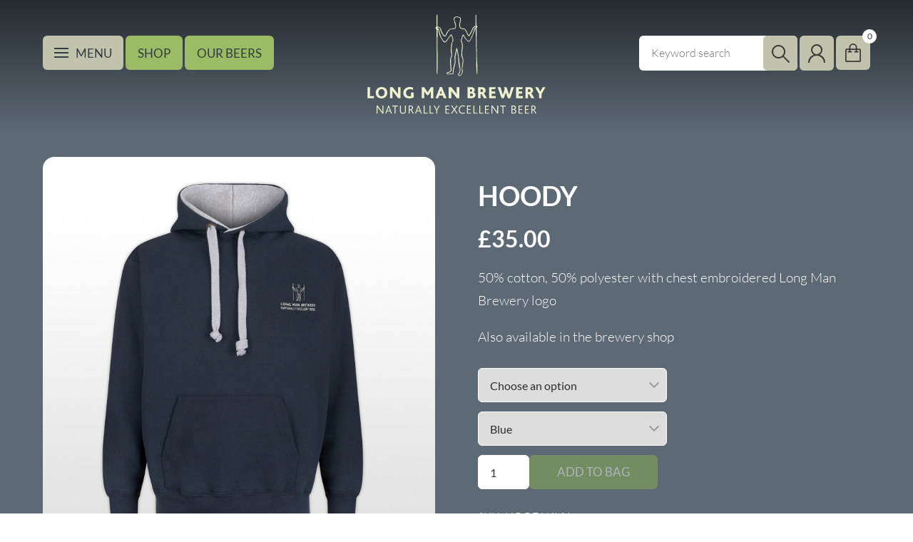

--- FILE ---
content_type: text/html; charset=UTF-8
request_url: https://www.longmanbrewery.com/product/long-man-hoody-blue/
body_size: 25186
content:
<!doctype html>
<html lang="en-GB">
<head>
	<meta charset="UTF-8">
	<meta name="viewport" content="width=device-width, initial-scale=1">
	<link rel="profile" href="http://gmpg.org/xfn/11">
	<meta name='robots' content='index, follow, max-image-preview:large, max-snippet:-1, max-video-preview:-1' />
	<style>img:is([sizes="auto" i], [sizes^="auto," i]) { contain-intrinsic-size: 3000px 1500px }</style>
	<script id="cookieyes" type="text/javascript" src="https://cdn-cookieyes.com/client_data/df7a9f546224e6890aaf3ebd/script.js"></script>
	<title>Long Man Hoody - Blue - Long Man Brewery</title>
	<meta name="description" content="Long Man Hoody Blue" />
	<link rel="canonical" href="https://www.longmanbrewery.com/product/long-man-hoody-blue/" />
	<meta property="og:locale" content="en_GB" />
	<meta property="og:type" content="product" />
	<meta property="og:title" content="Long Man Hoody - Blue - Long Man Brewery" />
	<meta property="og:description" content="Long Man Hoody Blue" />
	<meta property="og:url" content="https://www.longmanbrewery.com/product/long-man-hoody-blue/" />
	<meta property="og:site_name" content="Long Man Brewery" />
	<meta property="article:modified_time" content="2025-11-05T23:04:36+00:00" />
	<meta property="og:image" content="https://www.longmanbrewery.com/wp-content/uploads/lomgn-man-hoody-blue-front.jpg" />
	<meta property="og:image:width" content="770" />
	<meta property="og:image:height" content="770" />
	<meta property="og:image:type" content="image/jpeg" /><meta property="og:image" content="https://www.longmanbrewery.com/wp-content/uploads/lomgn-man-hoody-blue-side.jpg" />
	<meta property="og:image:width" content="770" />
	<meta property="og:image:height" content="770" />
	<meta property="og:image:type" content="image/jpeg" /><meta property="og:image" content="https://www.longmanbrewery.com/wp-content/uploads/lomgn-man-hoody-blue-back.jpg" />
	<meta property="og:image:width" content="770" />
	<meta property="og:image:height" content="770" />
	<meta property="og:image:type" content="image/jpeg" />
	<meta name="twitter:card" content="summary_large_image" />
	<meta name="twitter:site" content="@longmanbrewery" />
	<meta name="twitter:label1" content="Availability" />
	<meta name="twitter:data1" content="Out of stock" />
	<script type="application/ld+json" class="yoast-schema-graph">{"@context":"https://schema.org","@graph":[{"@type":["WebPage","ItemPage"],"@id":"https://www.longmanbrewery.com/product/long-man-hoody-blue/","url":"https://www.longmanbrewery.com/product/long-man-hoody-blue/","name":"Long Man Hoody - Blue - Long Man Brewery","isPartOf":{"@id":"https://www.longmanbrewery.com/#website"},"primaryImageOfPage":{"@id":"https://www.longmanbrewery.com/product/long-man-hoody-blue/#primaryimage"},"image":{"@id":"https://www.longmanbrewery.com/product/long-man-hoody-blue/#primaryimage"},"thumbnailUrl":"https://www.longmanbrewery.com/wp-content/uploads/lomgn-man-hoody-blue-front.jpg","description":"Long Man Hoody Blue","breadcrumb":{"@id":"https://www.longmanbrewery.com/product/long-man-hoody-blue/#breadcrumb"},"inLanguage":"en-GB","potentialAction":{"@type":"BuyAction","target":"https://www.longmanbrewery.com/product/long-man-hoody-blue/"}},{"@type":"ImageObject","inLanguage":"en-GB","@id":"https://www.longmanbrewery.com/product/long-man-hoody-blue/#primaryimage","url":"https://www.longmanbrewery.com/wp-content/uploads/lomgn-man-hoody-blue-front.jpg","contentUrl":"https://www.longmanbrewery.com/wp-content/uploads/lomgn-man-hoody-blue-front.jpg","width":770,"height":770,"caption":"Long Man Hoody Blue - Front"},{"@type":"BreadcrumbList","@id":"https://www.longmanbrewery.com/product/long-man-hoody-blue/#breadcrumb","itemListElement":[{"@type":"ListItem","position":1,"name":"Home","item":"https://www.longmanbrewery.com/"},{"@type":"ListItem","position":2,"name":"Shop","item":"https://www.longmanbrewery.com/shop/"},{"@type":"ListItem","position":3,"name":"Long Man Hoody &#8211; Blue"}]},{"@type":"WebSite","@id":"https://www.longmanbrewery.com/#website","url":"https://www.longmanbrewery.com/","name":"Long Man Brewery","description":"Naturally Excellent Beers","publisher":{"@id":"https://www.longmanbrewery.com/#organization"},"alternateName":"Naturally Excellent Beer","potentialAction":[{"@type":"SearchAction","target":{"@type":"EntryPoint","urlTemplate":"https://www.longmanbrewery.com/?s={search_term_string}"},"query-input":{"@type":"PropertyValueSpecification","valueRequired":true,"valueName":"search_term_string"}}],"inLanguage":"en-GB"},{"@type":"Organization","@id":"https://www.longmanbrewery.com/#organization","name":"Long Man Brewery","alternateName":"Long Man Brewery","url":"https://www.longmanbrewery.com/","logo":{"@type":"ImageObject","inLanguage":"en-GB","@id":"https://www.longmanbrewery.com/#/schema/logo/image/","url":"https://longmanbrewery.com/wp-content/uploads/LMB-Social-Profile-1200.jpg","contentUrl":"https://longmanbrewery.com/wp-content/uploads/LMB-Social-Profile-1200.jpg","width":1200,"height":1200,"caption":"Long Man Brewery"},"image":{"@id":"https://www.longmanbrewery.com/#/schema/logo/image/"},"sameAs":["https://www.facebook.com/longmanbrewery","https://x.com/longmanbrewery","https://www.instagram.com/LongManBrewery/","https://www.youtube.com/user/longmanbrewery"]}]}</script>
	<meta property="og:availability" content="out of stock" />
	<meta property="product:availability" content="out of stock" />
	<meta property="product:retailer_item_id" content="HOODNAVY" />
	<meta property="product:condition" content="new" />


<link rel='dns-prefetch' href='//www.googletagmanager.com' />
<link rel='dns-prefetch' href='//web.squarecdn.com' />
<link rel='stylesheet' id='wp-block-library-css' href='https://www.longmanbrewery.com/wp-includes/css/dist/block-library/style.min.css?ver=6.8.3' type='text/css' media='all' />
<style id='classic-theme-styles-inline-css' type='text/css'>
/*! This file is auto-generated */
.wp-block-button__link{color:#fff;background-color:#32373c;border-radius:9999px;box-shadow:none;text-decoration:none;padding:calc(.667em + 2px) calc(1.333em + 2px);font-size:1.125em}.wp-block-file__button{background:#32373c;color:#fff;text-decoration:none}
</style>
<style id='global-styles-inline-css' type='text/css'>
:root{--wp--preset--aspect-ratio--square: 1;--wp--preset--aspect-ratio--4-3: 4/3;--wp--preset--aspect-ratio--3-4: 3/4;--wp--preset--aspect-ratio--3-2: 3/2;--wp--preset--aspect-ratio--2-3: 2/3;--wp--preset--aspect-ratio--16-9: 16/9;--wp--preset--aspect-ratio--9-16: 9/16;--wp--preset--color--black: #000000;--wp--preset--color--cyan-bluish-gray: #abb8c3;--wp--preset--color--white: #ffffff;--wp--preset--color--pale-pink: #f78da7;--wp--preset--color--vivid-red: #cf2e2e;--wp--preset--color--luminous-vivid-orange: #ff6900;--wp--preset--color--luminous-vivid-amber: #fcb900;--wp--preset--color--light-green-cyan: #7bdcb5;--wp--preset--color--vivid-green-cyan: #00d084;--wp--preset--color--pale-cyan-blue: #8ed1fc;--wp--preset--color--vivid-cyan-blue: #0693e3;--wp--preset--color--vivid-purple: #9b51e0;--wp--preset--gradient--vivid-cyan-blue-to-vivid-purple: linear-gradient(135deg,rgba(6,147,227,1) 0%,rgb(155,81,224) 100%);--wp--preset--gradient--light-green-cyan-to-vivid-green-cyan: linear-gradient(135deg,rgb(122,220,180) 0%,rgb(0,208,130) 100%);--wp--preset--gradient--luminous-vivid-amber-to-luminous-vivid-orange: linear-gradient(135deg,rgba(252,185,0,1) 0%,rgba(255,105,0,1) 100%);--wp--preset--gradient--luminous-vivid-orange-to-vivid-red: linear-gradient(135deg,rgba(255,105,0,1) 0%,rgb(207,46,46) 100%);--wp--preset--gradient--very-light-gray-to-cyan-bluish-gray: linear-gradient(135deg,rgb(238,238,238) 0%,rgb(169,184,195) 100%);--wp--preset--gradient--cool-to-warm-spectrum: linear-gradient(135deg,rgb(74,234,220) 0%,rgb(151,120,209) 20%,rgb(207,42,186) 40%,rgb(238,44,130) 60%,rgb(251,105,98) 80%,rgb(254,248,76) 100%);--wp--preset--gradient--blush-light-purple: linear-gradient(135deg,rgb(255,206,236) 0%,rgb(152,150,240) 100%);--wp--preset--gradient--blush-bordeaux: linear-gradient(135deg,rgb(254,205,165) 0%,rgb(254,45,45) 50%,rgb(107,0,62) 100%);--wp--preset--gradient--luminous-dusk: linear-gradient(135deg,rgb(255,203,112) 0%,rgb(199,81,192) 50%,rgb(65,88,208) 100%);--wp--preset--gradient--pale-ocean: linear-gradient(135deg,rgb(255,245,203) 0%,rgb(182,227,212) 50%,rgb(51,167,181) 100%);--wp--preset--gradient--electric-grass: linear-gradient(135deg,rgb(202,248,128) 0%,rgb(113,206,126) 100%);--wp--preset--gradient--midnight: linear-gradient(135deg,rgb(2,3,129) 0%,rgb(40,116,252) 100%);--wp--preset--font-size--small: 13px;--wp--preset--font-size--medium: 20px;--wp--preset--font-size--large: 36px;--wp--preset--font-size--x-large: 42px;--wp--preset--spacing--20: 0.44rem;--wp--preset--spacing--30: 0.67rem;--wp--preset--spacing--40: 1rem;--wp--preset--spacing--50: 1.5rem;--wp--preset--spacing--60: 2.25rem;--wp--preset--spacing--70: 3.38rem;--wp--preset--spacing--80: 5.06rem;--wp--preset--shadow--natural: 6px 6px 9px rgba(0, 0, 0, 0.2);--wp--preset--shadow--deep: 12px 12px 50px rgba(0, 0, 0, 0.4);--wp--preset--shadow--sharp: 6px 6px 0px rgba(0, 0, 0, 0.2);--wp--preset--shadow--outlined: 6px 6px 0px -3px rgba(255, 255, 255, 1), 6px 6px rgba(0, 0, 0, 1);--wp--preset--shadow--crisp: 6px 6px 0px rgba(0, 0, 0, 1);}:where(.is-layout-flex){gap: 0.5em;}:where(.is-layout-grid){gap: 0.5em;}body .is-layout-flex{display: flex;}.is-layout-flex{flex-wrap: wrap;align-items: center;}.is-layout-flex > :is(*, div){margin: 0;}body .is-layout-grid{display: grid;}.is-layout-grid > :is(*, div){margin: 0;}:where(.wp-block-columns.is-layout-flex){gap: 2em;}:where(.wp-block-columns.is-layout-grid){gap: 2em;}:where(.wp-block-post-template.is-layout-flex){gap: 1.25em;}:where(.wp-block-post-template.is-layout-grid){gap: 1.25em;}.has-black-color{color: var(--wp--preset--color--black) !important;}.has-cyan-bluish-gray-color{color: var(--wp--preset--color--cyan-bluish-gray) !important;}.has-white-color{color: var(--wp--preset--color--white) !important;}.has-pale-pink-color{color: var(--wp--preset--color--pale-pink) !important;}.has-vivid-red-color{color: var(--wp--preset--color--vivid-red) !important;}.has-luminous-vivid-orange-color{color: var(--wp--preset--color--luminous-vivid-orange) !important;}.has-luminous-vivid-amber-color{color: var(--wp--preset--color--luminous-vivid-amber) !important;}.has-light-green-cyan-color{color: var(--wp--preset--color--light-green-cyan) !important;}.has-vivid-green-cyan-color{color: var(--wp--preset--color--vivid-green-cyan) !important;}.has-pale-cyan-blue-color{color: var(--wp--preset--color--pale-cyan-blue) !important;}.has-vivid-cyan-blue-color{color: var(--wp--preset--color--vivid-cyan-blue) !important;}.has-vivid-purple-color{color: var(--wp--preset--color--vivid-purple) !important;}.has-black-background-color{background-color: var(--wp--preset--color--black) !important;}.has-cyan-bluish-gray-background-color{background-color: var(--wp--preset--color--cyan-bluish-gray) !important;}.has-white-background-color{background-color: var(--wp--preset--color--white) !important;}.has-pale-pink-background-color{background-color: var(--wp--preset--color--pale-pink) !important;}.has-vivid-red-background-color{background-color: var(--wp--preset--color--vivid-red) !important;}.has-luminous-vivid-orange-background-color{background-color: var(--wp--preset--color--luminous-vivid-orange) !important;}.has-luminous-vivid-amber-background-color{background-color: var(--wp--preset--color--luminous-vivid-amber) !important;}.has-light-green-cyan-background-color{background-color: var(--wp--preset--color--light-green-cyan) !important;}.has-vivid-green-cyan-background-color{background-color: var(--wp--preset--color--vivid-green-cyan) !important;}.has-pale-cyan-blue-background-color{background-color: var(--wp--preset--color--pale-cyan-blue) !important;}.has-vivid-cyan-blue-background-color{background-color: var(--wp--preset--color--vivid-cyan-blue) !important;}.has-vivid-purple-background-color{background-color: var(--wp--preset--color--vivid-purple) !important;}.has-black-border-color{border-color: var(--wp--preset--color--black) !important;}.has-cyan-bluish-gray-border-color{border-color: var(--wp--preset--color--cyan-bluish-gray) !important;}.has-white-border-color{border-color: var(--wp--preset--color--white) !important;}.has-pale-pink-border-color{border-color: var(--wp--preset--color--pale-pink) !important;}.has-vivid-red-border-color{border-color: var(--wp--preset--color--vivid-red) !important;}.has-luminous-vivid-orange-border-color{border-color: var(--wp--preset--color--luminous-vivid-orange) !important;}.has-luminous-vivid-amber-border-color{border-color: var(--wp--preset--color--luminous-vivid-amber) !important;}.has-light-green-cyan-border-color{border-color: var(--wp--preset--color--light-green-cyan) !important;}.has-vivid-green-cyan-border-color{border-color: var(--wp--preset--color--vivid-green-cyan) !important;}.has-pale-cyan-blue-border-color{border-color: var(--wp--preset--color--pale-cyan-blue) !important;}.has-vivid-cyan-blue-border-color{border-color: var(--wp--preset--color--vivid-cyan-blue) !important;}.has-vivid-purple-border-color{border-color: var(--wp--preset--color--vivid-purple) !important;}.has-vivid-cyan-blue-to-vivid-purple-gradient-background{background: var(--wp--preset--gradient--vivid-cyan-blue-to-vivid-purple) !important;}.has-light-green-cyan-to-vivid-green-cyan-gradient-background{background: var(--wp--preset--gradient--light-green-cyan-to-vivid-green-cyan) !important;}.has-luminous-vivid-amber-to-luminous-vivid-orange-gradient-background{background: var(--wp--preset--gradient--luminous-vivid-amber-to-luminous-vivid-orange) !important;}.has-luminous-vivid-orange-to-vivid-red-gradient-background{background: var(--wp--preset--gradient--luminous-vivid-orange-to-vivid-red) !important;}.has-very-light-gray-to-cyan-bluish-gray-gradient-background{background: var(--wp--preset--gradient--very-light-gray-to-cyan-bluish-gray) !important;}.has-cool-to-warm-spectrum-gradient-background{background: var(--wp--preset--gradient--cool-to-warm-spectrum) !important;}.has-blush-light-purple-gradient-background{background: var(--wp--preset--gradient--blush-light-purple) !important;}.has-blush-bordeaux-gradient-background{background: var(--wp--preset--gradient--blush-bordeaux) !important;}.has-luminous-dusk-gradient-background{background: var(--wp--preset--gradient--luminous-dusk) !important;}.has-pale-ocean-gradient-background{background: var(--wp--preset--gradient--pale-ocean) !important;}.has-electric-grass-gradient-background{background: var(--wp--preset--gradient--electric-grass) !important;}.has-midnight-gradient-background{background: var(--wp--preset--gradient--midnight) !important;}.has-small-font-size{font-size: var(--wp--preset--font-size--small) !important;}.has-medium-font-size{font-size: var(--wp--preset--font-size--medium) !important;}.has-large-font-size{font-size: var(--wp--preset--font-size--large) !important;}.has-x-large-font-size{font-size: var(--wp--preset--font-size--x-large) !important;}
:where(.wp-block-post-template.is-layout-flex){gap: 1.25em;}:where(.wp-block-post-template.is-layout-grid){gap: 1.25em;}
:where(.wp-block-columns.is-layout-flex){gap: 2em;}:where(.wp-block-columns.is-layout-grid){gap: 2em;}
:root :where(.wp-block-pullquote){font-size: 1.5em;line-height: 1.6;}
</style>
<style id='age-gate-custom-inline-css' type='text/css'>
:root{--ag-background-color: rgba(65,73,82,0.9);--ag-background-image-position: center center;--ag-background-image-opacity: 1;--ag-form-background: rgba(255,255,255,0);--ag-blur: 5px;}
</style>
<link rel='stylesheet' id='age-gate-css' href='https://www.longmanbrewery.com/wp-content/plugins/age-gate/dist/main.css?ver=3.7.2' type='text/css' media='all' />
<style id='age-gate-options-inline-css' type='text/css'>
:root{--ag-background-color: rgba(65,73,82,0.9);--ag-background-image-position: center center;--ag-background-image-opacity: 1;--ag-form-background: rgba(255,255,255,0);--ag-blur: 5px;}
</style>
<link rel='stylesheet' id='contact-form-7-css' href='https://www.longmanbrewery.com/wp-content/plugins/contact-form-7/includes/css/styles.css?ver=6.1.3' type='text/css' media='all' />
<style id='woocommerce-inline-inline-css' type='text/css'>
.woocommerce form .form-row .required { visibility: visible; }
</style>
<link rel='stylesheet' id='wc-mnm-frontend-css' href='https://www.longmanbrewery.com/wp-content/plugins/woocommerce-mix-and-match-products/assets/css/frontend/mnm-frontend.min.css?ver=2.8.3' type='text/css' media='all' />
<link rel='stylesheet' id='jquery-ui-style-css' href='https://www.longmanbrewery.com/wp-content/plugins/woocommerce-bookings/dist/jquery-ui-styles.css?ver=1.11.4-wc-bookings.2.2.9' type='text/css' media='all' />
<link rel='stylesheet' id='wc-bookings-styles-css' href='https://www.longmanbrewery.com/wp-content/plugins/woocommerce-bookings/dist/frontend.css?ver=2.2.9' type='text/css' media='all' />
<link rel='stylesheet' id='gateway-css' href='https://www.longmanbrewery.com/wp-content/plugins/woocommerce-paypal-payments/modules/ppcp-button/assets/css/gateway.css?ver=3.2.1' type='text/css' media='all' />
<link rel='stylesheet' id='brands-styles-css' href='https://www.longmanbrewery.com/wp-content/plugins/woocommerce/assets/css/brands.css?ver=10.2.2' type='text/css' media='all' />
<link rel='stylesheet' id='longmanbrewery-style-css' href='https://www.longmanbrewery.com/wp-content/themes/longmanbrewery-v1.1.1/assets/css/style-28-03-2025.min.css?ver=1.1.0' type='text/css' media='all' />
<link rel='stylesheet' id='longmanbrewery-wf-css' href='https://www.longmanbrewery.com/wp-content/themes/longmanbrewery-v1.1.1/assets/css/style-wf-2025.10.css?ver=1.1.0' type='text/css' media='all' />
<link rel='stylesheet' id='longmanbrewery-fonts-css' href='https://www.longmanbrewery.com/wp-content/themes/longmanbrewery-v1.1.1/assets/fonts/fonts.min.css?ver=1.1.0' type='text/css' media='all' />
<link rel='stylesheet' id='wc-square-css' href='https://www.longmanbrewery.com/wp-content/plugins/woocommerce-square/build/assets/frontend/wc-square.css?ver=5.1.1' type='text/css' media='all' />
<link rel='stylesheet' id='wc-mnm-checkout-blocks-css' href='https://www.longmanbrewery.com/wp-content/plugins/woocommerce-mix-and-match-products/assets/css/frontend/blocks/checkout-blocks.css?ver=2.8.3' type='text/css' media='all' />
<link rel='stylesheet' id='wc-square-digital-wallet-css' href='https://www.longmanbrewery.com/wp-content/plugins/woocommerce-square/build/assets/frontend/wc-square-digital-wallet.css?ver=5.1.1' type='text/css' media='all' />
<link rel='stylesheet' id='woo_discount_pro_style-css' href='https://www.longmanbrewery.com/wp-content/plugins/woo-discount-rules-pro/Assets/Css/awdr_style.css?ver=2.6.13' type='text/css' media='all' />
<script type="text/javascript" id="woocommerce-google-analytics-integration-gtag-js-after">
/* <![CDATA[ */
/* Google Analytics for WooCommerce (gtag.js) */
					window.dataLayer = window.dataLayer || [];
					function gtag(){dataLayer.push(arguments);}
					// Set up default consent state.
					for ( const mode of [{"analytics_storage":"denied","ad_storage":"denied","ad_user_data":"denied","ad_personalization":"denied","region":["AT","BE","BG","HR","CY","CZ","DK","EE","FI","FR","DE","GR","HU","IS","IE","IT","LV","LI","LT","LU","MT","NL","NO","PL","PT","RO","SK","SI","ES","SE","GB","CH"]}] || [] ) {
						gtag( "consent", "default", { "wait_for_update": 500, ...mode } );
					}
					gtag("js", new Date());
					gtag("set", "developer_id.dOGY3NW", true);
					gtag("config", "G-3QZYMZF2JZ", {"track_404":true,"allow_google_signals":false,"logged_in":false,"linker":{"domains":[],"allow_incoming":false},"custom_map":{"dimension1":"logged_in"}});
/* ]]> */
</script>
<script type="text/javascript" src="https://www.longmanbrewery.com/wp-includes/js/jquery/jquery.min.js?ver=3.7.1" id="jquery-core-js"></script>
<script type="text/javascript" src="https://www.longmanbrewery.com/wp-includes/js/jquery/jquery-migrate.min.js?ver=3.4.1" id="jquery-migrate-js"></script>
<script type="text/javascript" id="wc-single-product-js-extra">
/* <![CDATA[ */
var wc_single_product_params = {"i18n_required_rating_text":"Please select a rating","i18n_rating_options":["1 of 5 stars","2 of 5 stars","3 of 5 stars","4 of 5 stars","5 of 5 stars"],"i18n_product_gallery_trigger_text":"View full-screen image gallery","review_rating_required":"yes","flexslider":{"rtl":false,"animation":"slide","smoothHeight":true,"directionNav":false,"controlNav":"thumbnails","slideshow":false,"animationSpeed":500,"animationLoop":false,"allowOneSlide":false},"zoom_enabled":"","zoom_options":[],"photoswipe_enabled":"","photoswipe_options":{"shareEl":false,"closeOnScroll":false,"history":false,"hideAnimationDuration":0,"showAnimationDuration":0},"flexslider_enabled":""};
/* ]]> */
</script>
<script type="text/javascript" src="https://www.longmanbrewery.com/wp-content/plugins/woocommerce/assets/js/frontend/single-product.min.js?ver=10.2.2" id="wc-single-product-js" defer="defer" data-wp-strategy="defer"></script>
<script type="text/javascript" src="https://www.longmanbrewery.com/wp-content/plugins/woocommerce/assets/js/jquery-blockui/jquery.blockUI.min.js?ver=2.7.0-wc.10.2.2" id="jquery-blockui-js" data-wp-strategy="defer"></script>
<script type="text/javascript" src="https://www.longmanbrewery.com/wp-content/plugins/woocommerce/assets/js/js-cookie/js.cookie.min.js?ver=2.1.4-wc.10.2.2" id="js-cookie-js" defer="defer" data-wp-strategy="defer"></script>
<script type="text/javascript" id="woocommerce-js-extra">
/* <![CDATA[ */
var woocommerce_params = {"ajax_url":"\/wp-admin\/admin-ajax.php","wc_ajax_url":"\/?wc-ajax=%%endpoint%%","i18n_password_show":"Show password","i18n_password_hide":"Hide password"};
/* ]]> */
</script>
<script type="text/javascript" src="https://www.longmanbrewery.com/wp-content/plugins/woocommerce/assets/js/frontend/woocommerce.min.js?ver=10.2.2" id="woocommerce-js" defer="defer" data-wp-strategy="defer"></script>
<script type="text/javascript" src="https://www.longmanbrewery.com/wp-content/plugins/woocommerce-min-max-quantities/assets/js/frontend/validate.min.js?ver=5.2.7" id="wc-mmq-frontend-js" defer="defer" data-wp-strategy="defer"></script>
<script type="text/javascript" src="https://web.squarecdn.com/v1/square.js?ver=5.1.1" id="wc-square-payment-form-js"></script>
<!-- Google site verification - Google for WooCommerce -->
<meta name="google-site-verification" content="BpY4cwBomtQIl5_YsqvfVr_QYvHIbAyuZslAvmd98ao" />
	<noscript><style>.woocommerce-product-gallery{ opacity: 1 !important; }</style></noscript>
			<!-- Facebook Pixel Code -->
		<script>
			!function (f, b, e, v, n, t, s) {
				if (f.fbq) return;
				n = f.fbq = function () {
					n.callMethod ?
						n.callMethod.apply(n, arguments) : n.queue.push(arguments)
				};
				if (!f._fbq) f._fbq = n;
				n.push = n;
				n.loaded = !0;
				n.version = '2.0';
				n.queue = [];
				t = b.createElement(e);
				t.async = !0;
				t.src = v;
				s = b.getElementsByTagName(e)[0];
				s.parentNode.insertBefore(t, s)
			}(window, document, 'script',
				'https://connect.facebook.net/en_US/fbevents.js');
			fbq('init', '389267066842554');
					fbq( 'track', 'PageView' );
				</script>
			<link rel="apple-touch-icon" sizes="180x180" href="https://www.longmanbrewery.com/apple-touch-icon.png">
	<link rel="icon" type="image/png" sizes="32x32" href="https://www.longmanbrewery.com/favicon-32x32.png">
	<link rel="icon" type="image/png" sizes="16x16" href="https://www.longmanbrewery.com/favicon-16x16.png">
	<link rel="manifest" href="https://www.longmanbrewery.com/site.webmanifest">
	<link rel="mask-icon" href="https://www.longmanbrewery.com/safari-pinned-tab.svg" color="#343b42">
	<meta name="msapplication-TileColor" content="#343b42">
	<meta name="theme-color" content="#343b42">
	<!-- Google Tag Manager -->
	<script>(function(w,d,s,l,i){w[l]=w[l]||[];w[l].push({'gtm.start':
	new Date().getTime(),event:'gtm.js'});var f=d.getElementsByTagName(s)[0],
	j=d.createElement(s),dl=l!='dataLayer'?'&l='+l:'';j.async=true;j.src=
	'https://www.googletagmanager.com/gtm.js?id='+i+dl;f.parentNode.insertBefore(j,f);
	})(window,document,'script','dataLayer','GTM-K7N5PG6');</script>
	<!-- End Google Tag Manager -->
</head>
<body class="wp-singular product-template-default single single-product postid-223 wp-custom-logo wp-embed-responsive wp-theme-longmanbrewery-v111 theme-longmanbrewery-v1.1.1 woocommerce woocommerce-page woocommerce-no-js">   
<!-- Google Tag Manager (noscript) -->
<noscript><iframe src="https://www.googletagmanager.com/ns.html?id=GTM-K7N5PG6"
height="0" width="0" style="display:none;visibility:hidden"></iframe></noscript>
<!-- End Google Tag Manager (noscript) -->
<div id="page" class="site">
	<a class="skip-link screen-reader-text" href="#content">Skip to content</a>
	<header id="masthead" class="site-header">
		<div class="site-header__inner inner">
			<div class="site-header__content content">
				<nav id="main-navigation" class="main-navigation">
					<div id="buttons-primary-container" class="buttons-primary-container">
						<button id="menu-primary-toggle" class="menu-primary-toggle" aria-controls="menu-primary" aria-expanded="false">
							<span class="menu-icon">
								<span class="menu-icon__line"></span>
								<span class="menu-icon__line"></span>
								<span class="menu-icon__line"></span>
							</span>
							<span class="menu-text">Menu</span>
						</button>
						<ul id="menu-secondary" class="menu-secondary"><li><a href="https://www.longmanbrewery.com/shop/"><span>Shop</span></a></li>
<li><a href="https://www.longmanbrewery.com/beers/"><span>Our Beers</span></a></li>
</ul>					</div>
					<div id="menu-primary-container" class="menu-primary-container">
						<div class="menu-primary-container__inner inner">
							<div class="menu-primary-container__content content">
								<div class="menu-primary-container__column-1">
									<ul id="menu-primary" class="menu-primary"><li><a href="https://www.longmanbrewery.com/"><span>Home</span></a></li>
<li><a href="https://www.longmanbrewery.com/beers/"><span>Our Beers</span></a></li>
<li><a href="https://www.longmanbrewery.com/shop/"><span>Online Shop</span></a></li>
<li><a href="https://www.longmanbrewery.com/brewery-shop-tasting-room/"><span>Brewery Shop &amp; Tasting Room</span></a></li>
<li><a href="https://www.longmanbrewery.com/tour-tasting/"><span>Tour &amp; Tasting</span></a></li>
<li><a href="https://www.longmanbrewery.com/story/"><span>Our Story</span></a></li>
<li><a href="https://www.longmanbrewery.com/west-sussex-brewery-shop/"><span>West Sussex Brewery Shop</span></a></li>
<li><a href="https://www.longmanbrewery.com/awards/"><span>Awards</span></a></li>
<li><a href="https://www.longmanbrewery.com/the-long-man/"><span>The Long Man</span></a></li>
<li><a href="https://www.longmanbrewery.com/trade-orders/"><span>Trade Orders</span></a></li>
<li><a href="https://www.longmanbrewery.com/careers/"><span>Careers</span></a></li>
<li><a href="https://www.longmanbrewery.com/contact-us/"><span>Contact Us</span></a></li>
<li><a href="https://www.longmanbrewery.com/how-to-find-us/"><span>How to find us</span></a></li>
</ul>								</div>
								<div class="menu-primary-container__column-2">
									<div class="menu-feature__container container--shop">
												<span class="menu-feature__heading">Shop Categories</span>
		<ul id="menu-feature__list list--shop" class="menu-feature__list list--shop"><li><a href="https://www.longmanbrewery.com/product-category/bottled-beer/"><span>Bottled Beer</span></a></li>
<li><a href="https://www.longmanbrewery.com/product-category/party-event-beer/"><span>Party &amp; Event Beer</span></a></li>
<li><a href="https://www.longmanbrewery.com/product-category/mini-casks/"><span>Mini Casks</span></a></li>
<li><a href="https://www.longmanbrewery.com/product-category/cans/"><span>Cans</span></a></li>
<li><a href="https://www.longmanbrewery.com/product-category/gift-packs/"><span>Gift Packs</span></a></li>
<li><a href="https://www.longmanbrewery.com/product-category/merchandise/"><span>Merchandise</span></a></li>
<li><a href="https://www.longmanbrewery.com/product-category/local-ciders-wines-spirits/"><span>Local Ciders, Wines &amp; Spirits</span></a></li>
<li><a href="https://www.longmanbrewery.com/product-category/vouchers/"><span>Tours &amp; Vouchers</span></a></li>
<li><a href="https://www.longmanbrewery.com/product-category/long-blonde/"><span>Long Blonde</span></a></li>
<li><a href="https://www.longmanbrewery.com/product-category/best-bitter/"><span>Best Bitter</span></a></li>
<li><a href="https://www.longmanbrewery.com/product-category/rising-giant/"><span>Rising Giant</span></a></li>
<li><a href="https://www.longmanbrewery.com/product-category/old-man/"><span>Old Man</span></a></li>
</ul>									</div>
									<div class="menu-feature__container container--beers">
												<span class="menu-feature__heading">Cask Beer</span>
		<ul id="menu-feature__list list--beers" class="menu-feature__list list--beers"><li><a href="https://www.longmanbrewery.com/beers/long-blonde/"><span>Long Blonde</span></a></li>
<li><a href="https://www.longmanbrewery.com/beers/best-bitter/"><span>Best Bitter</span></a></li>
<li><a href="https://www.longmanbrewery.com/beers/rising-giant/"><span>Rising Giant</span></a></li>
<li><a href="https://www.longmanbrewery.com/beers/old-man/"><span>Old Man</span></a></li>
</ul>		<span class="menu-feature__heading">Keg Beer</span>
		<ul id="menu-feature__list list--beers" class="menu-feature__list list--beers"><li><a href="https://www.longmanbrewery.com/beers/helles-lager/"><span>Helles Lager</span></a></li>
<li><a href="https://www.longmanbrewery.com/beers/pale-ale/"><span>Pale Ale</span></a></li>
<li><a href="https://www.longmanbrewery.com/beers/crafty-blonde/"><span>Crafty Blonde</span></a></li>
<li><a href="https://www.longmanbrewery.com/beers/lager/"><span>Lager</span></a></li>
</ul>		<span class="menu-feature__heading">Small Batch Cask Beer</span>
		<ul id="menu-feature__list list--beers" class="menu-feature__list list--beers"><li><a href="https://www.longmanbrewery.com/beers/number-eight/"><span>Number Eight</span></a></li>
<li><a href="https://longmanbrewery.com/beers/rye-red-ale/"><span>Rye Red Ale</span></a></li>
<li><a href="https://www.longmanbrewery.com/beers/copper-hop/"><span>Copper Hop</span></a></li>
<li><a href="https://www.longmanbrewery.com/beers/session-ipa/"><span>Session IPA</span></a></li>
<li><a href="https://www.longmanbrewery.com/beers/golden-tipple/"><span>Golden Tipple</span></a></li>
<li><a href="https://www.longmanbrewery.com/beers/mosaic-pale/"><span>Mosaic Pale</span></a></li>
<li><a href="https://www.longmanbrewery.com/beers/sleeping-giant/"><span>Sleeping Giant</span></a></li>
<li><a href="https://www.longmanbrewery.com/beers/indian-summer/"><span>Indian Summer</span></a></li>
<li><a href="https://longmanbrewery.com/beers/plum-porter/"><span>Plum Porter</span></a></li>
<li><a href="https://longmanbrewery.com/beers/new-zealand-pale/"><span>New Zealand Pale</span></a></li>
<li><a href="https://www.longmanbrewery.com/beers/inn-keeper/"><span>Inn Keeper</span></a></li>
</ul>									</div>
								</div>
							</div>
						</div>
					</div>
				</nav>
				<div class="header-logo">
					<a href="https://www.longmanbrewery.com/" rel="home">
						<img src="https://www.longmanbrewery.com/wp-content/themes/longmanbrewery-v1.1.1/assets/img/long-man-brewery-icon.svg" class="long-man-brewery-icon" width="60" height="87" alt="Long Man Brewery Icon">
						<img src="https://www.longmanbrewery.com/wp-content/themes/longmanbrewery-v1.1.1/assets/img/long-man-brewery-wordmark.svg" class="long-man-brewery-wordmark" width="250" height="38" alt="Long Man Brewery Wordmark">
					</a>
				</div>
				<nav id="ecommerce-navigation" class="ecommerce-navigation">
					<div id="buttons-ecommerce-container" class="buttons-ecommerce-container">
						<div class="search-bar">
							<form role="search" method="get" class="search-bar__form" action="/">
								<label>
									<span class="screen-reader-text">Search for:</span>
									<input type="search" class="search-bar__search-field" placeholder="Keyword search" value="" name="s">
								</label>
								<button type="submit" class="search-bar__search-submit" value="Search" title="Search our website">
									<span class="screen-reader-text">Search</span>
									<span class="search-bar__search-icon"></span>
								</button>
							</form>
						</div>
						<a class="search-link" href="https://www.longmanbrewery.com/search" title="Search our website">
						<a class="account-link" href="https://www.longmanbrewery.com/my-account/" title="View your account">
							<span>Your Account</span>
						</a>
						
    <div class="secondary-cart">
        			<a class="cart-contents cart-totals bag-totals bag-toggle" href="https://www.longmanbrewery.com/bag/" title="View your shopping bag">
								<span class="count">0</span>
			</a>
		        <div class="cart-dropdown">
            <div class="widget woocommerce widget_shopping_cart"><div class="widget_shopping_cart_content"></div></div>    
        </div>
    </div>
					</div>
				</nav>    
			</div>
		</div>
	</header>
<div id="content" class="site-content">
	<div id="primary" class="content-area"><main id="main" class="site-main" role="main">
					
			

<div id="product-223" class="post-223 product type-product status-publish has-post-thumbnail product_cat-fathers-day product_cat-merchandise product_tag-apparel product_tag-clothing product_tag-hoodie product_tag-merchandise first outofstock taxable shipping-taxable purchasable product-type-variable has-default-attributes" style="
    background: -moz-linear-gradient(left, rgb(82,93,104) 0%, rgb(52,59,66) 100%);
    background: -webkit-linear-gradient(left, rgb(82,93,104) 0%,rgb(52,59,66) 100%);
    background: linear-gradient(to right, rgb(82,93,104) 0%,rgb(52,59,66) 100%);
    filter: progid:DXImageTransform.Microsoft.gradient( startColorstr='', endColorstr='',GradientType=1 ); ">
    <header class="entry-header">
        <div class="entry-header__inner inner">
            <div class="entry-header__content content">
				<div class="woocommerce-notices-wrapper"></div>				<div class="product-header">
					<div class="product-gallery">
						<div id="slider" class="product-gallery__slider">
														<div class="swiper-wrapper">
																	<div class="product-gallery__slide swiper-slide">
										<img width="770" height="770" src="https://www.longmanbrewery.com/wp-content/uploads/lomgn-man-hoody-blue-front.jpg" class="product-gallery__image" alt="Long Man Hoody Blue - Front" data-sizes="auto" decoding="async" fetchpriority="high" srcset="https://www.longmanbrewery.com/wp-content/uploads/lomgn-man-hoody-blue-front.jpg 770w, https://www.longmanbrewery.com/wp-content/uploads/lomgn-man-hoody-blue-front-730x730.jpg 730w, https://www.longmanbrewery.com/wp-content/uploads/lomgn-man-hoody-blue-front-100x100.jpg 100w, https://www.longmanbrewery.com/wp-content/uploads/lomgn-man-hoody-blue-front-150x150.jpg 150w, https://www.longmanbrewery.com/wp-content/uploads/lomgn-man-hoody-blue-front-300x300.jpg 300w, https://www.longmanbrewery.com/wp-content/uploads/lomgn-man-hoody-blue-front-768x768.jpg 768w, https://www.longmanbrewery.com/wp-content/uploads/lomgn-man-hoody-blue-front-480x480.jpg 480w" sizes="(max-width: 770px) 100vw, 770px" />									</div>
																	<div class="product-gallery__slide swiper-slide">
										<img width="770" height="770" src="https://www.longmanbrewery.com/wp-content/uploads/lomgn-man-hoody-blue-side.jpg" class="product-gallery__image" alt="Long Man Hoody Blue - Side" data-sizes="auto" decoding="async" srcset="https://www.longmanbrewery.com/wp-content/uploads/lomgn-man-hoody-blue-side.jpg 770w, https://www.longmanbrewery.com/wp-content/uploads/lomgn-man-hoody-blue-side-730x730.jpg 730w, https://www.longmanbrewery.com/wp-content/uploads/lomgn-man-hoody-blue-side-100x100.jpg 100w, https://www.longmanbrewery.com/wp-content/uploads/lomgn-man-hoody-blue-side-150x150.jpg 150w, https://www.longmanbrewery.com/wp-content/uploads/lomgn-man-hoody-blue-side-300x300.jpg 300w, https://www.longmanbrewery.com/wp-content/uploads/lomgn-man-hoody-blue-side-768x768.jpg 768w, https://www.longmanbrewery.com/wp-content/uploads/lomgn-man-hoody-blue-side-480x480.jpg 480w" sizes="(max-width: 770px) 100vw, 770px" />									</div>
																	<div class="product-gallery__slide swiper-slide">
										<img width="770" height="770" src="https://www.longmanbrewery.com/wp-content/uploads/lomgn-man-hoody-blue-back.jpg" class="product-gallery__image" alt="Long Man Hoody Blue - Back" data-sizes="auto" decoding="async" srcset="https://www.longmanbrewery.com/wp-content/uploads/lomgn-man-hoody-blue-back.jpg 770w, https://www.longmanbrewery.com/wp-content/uploads/lomgn-man-hoody-blue-back-730x730.jpg 730w, https://www.longmanbrewery.com/wp-content/uploads/lomgn-man-hoody-blue-back-100x100.jpg 100w, https://www.longmanbrewery.com/wp-content/uploads/lomgn-man-hoody-blue-back-150x150.jpg 150w, https://www.longmanbrewery.com/wp-content/uploads/lomgn-man-hoody-blue-back-300x300.jpg 300w, https://www.longmanbrewery.com/wp-content/uploads/lomgn-man-hoody-blue-back-768x768.jpg 768w, https://www.longmanbrewery.com/wp-content/uploads/lomgn-man-hoody-blue-back-480x480.jpg 480w" sizes="(max-width: 770px) 100vw, 770px" />									</div>
															</div>
						</div>
						<div class="product-gallery__pagination"></div>					</div>
					<div class="product-summary text-light text-100">
						<h1 class="product-summary__heading" >Hoody</h1><p class="price"><span class="woocommerce-Price-amount amount"><bdi><span class="woocommerce-Price-currencySymbol">&pound;</span>35.00</bdi></span></p>
<div class="woocommerce-product-details__short-description">
	<p>50% cotton, 50% polyester with chest embroidered Long Man Brewery logo</p>
</div>
<p class="product-summary__notice">Also available in the brewery shop</p>
<form class="variations_form cart" action="https://www.longmanbrewery.com/product/long-man-hoody-blue/" method="post" enctype='multipart/form-data' data-product_id="223" data-product_variations="[{&quot;attributes&quot;:{&quot;attribute_size&quot;:&quot;S&quot;,&quot;attribute_colour&quot;:&quot;Blue&quot;},&quot;availability_html&quot;:&quot;&lt;p class=\&quot;stock in-stock\&quot;&gt;In stock&lt;\/p&gt;\n&quot;,&quot;backorders_allowed&quot;:false,&quot;dimensions&quot;:{&quot;length&quot;:&quot;&quot;,&quot;width&quot;:&quot;&quot;,&quot;height&quot;:&quot;&quot;},&quot;dimensions_html&quot;:&quot;N\/A&quot;,&quot;display_price&quot;:35,&quot;display_regular_price&quot;:35,&quot;image&quot;:{&quot;title&quot;:&quot;Long Man Hoody Blue - Front&quot;,&quot;caption&quot;:&quot;&quot;,&quot;url&quot;:&quot;https:\/\/www.longmanbrewery.com\/wp-content\/uploads\/lomgn-man-hoody-blue-front.jpg&quot;,&quot;alt&quot;:&quot;Long Man Hoody Blue - Front&quot;,&quot;src&quot;:&quot;https:\/\/www.longmanbrewery.com\/wp-content\/uploads\/lomgn-man-hoody-blue-front-730x730.jpg&quot;,&quot;srcset&quot;:&quot;https:\/\/www.longmanbrewery.com\/wp-content\/uploads\/lomgn-man-hoody-blue-front-730x730.jpg 730w, https:\/\/www.longmanbrewery.com\/wp-content\/uploads\/lomgn-man-hoody-blue-front-100x100.jpg 100w, https:\/\/www.longmanbrewery.com\/wp-content\/uploads\/lomgn-man-hoody-blue-front-150x150.jpg 150w, https:\/\/www.longmanbrewery.com\/wp-content\/uploads\/lomgn-man-hoody-blue-front-300x300.jpg 300w, https:\/\/www.longmanbrewery.com\/wp-content\/uploads\/lomgn-man-hoody-blue-front-768x768.jpg 768w, https:\/\/www.longmanbrewery.com\/wp-content\/uploads\/lomgn-man-hoody-blue-front-480x480.jpg 480w, https:\/\/www.longmanbrewery.com\/wp-content\/uploads\/lomgn-man-hoody-blue-front.jpg 770w&quot;,&quot;sizes&quot;:&quot;(max-width: 730px) 100vw, 730px&quot;,&quot;full_src&quot;:&quot;https:\/\/www.longmanbrewery.com\/wp-content\/uploads\/lomgn-man-hoody-blue-front.jpg&quot;,&quot;full_src_w&quot;:770,&quot;full_src_h&quot;:770,&quot;gallery_thumbnail_src&quot;:&quot;https:\/\/www.longmanbrewery.com\/wp-content\/uploads\/lomgn-man-hoody-blue-front-100x100.jpg&quot;,&quot;gallery_thumbnail_src_w&quot;:100,&quot;gallery_thumbnail_src_h&quot;:100,&quot;thumb_src&quot;:&quot;https:\/\/www.longmanbrewery.com\/wp-content\/uploads\/lomgn-man-hoody-blue-front-730x730.jpg&quot;,&quot;thumb_src_w&quot;:730,&quot;thumb_src_h&quot;:730,&quot;src_w&quot;:730,&quot;src_h&quot;:730},&quot;image_id&quot;:5875,&quot;is_downloadable&quot;:false,&quot;is_in_stock&quot;:true,&quot;is_purchasable&quot;:true,&quot;is_sold_individually&quot;:&quot;no&quot;,&quot;is_virtual&quot;:false,&quot;max_qty&quot;:8,&quot;min_qty&quot;:1,&quot;price_html&quot;:&quot;&quot;,&quot;sku&quot;:&quot;HOODSNAVY&quot;,&quot;variation_description&quot;:&quot;&quot;,&quot;variation_id&quot;:231,&quot;variation_is_active&quot;:true,&quot;variation_is_visible&quot;:true,&quot;weight&quot;:&quot;&quot;,&quot;weight_html&quot;:&quot;N\/A&quot;,&quot;input_value&quot;:1,&quot;display_name&quot;:&quot;Long Man Hoody - Blue - S, Blue&quot;},{&quot;attributes&quot;:{&quot;attribute_size&quot;:&quot;M&quot;,&quot;attribute_colour&quot;:&quot;Blue&quot;},&quot;availability_html&quot;:&quot;&lt;p class=\&quot;stock in-stock\&quot;&gt;In stock&lt;\/p&gt;\n&quot;,&quot;backorders_allowed&quot;:false,&quot;dimensions&quot;:{&quot;length&quot;:&quot;&quot;,&quot;width&quot;:&quot;&quot;,&quot;height&quot;:&quot;&quot;},&quot;dimensions_html&quot;:&quot;N\/A&quot;,&quot;display_price&quot;:35,&quot;display_regular_price&quot;:35,&quot;image&quot;:{&quot;title&quot;:&quot;Long Man Hoody Blue - Front&quot;,&quot;caption&quot;:&quot;&quot;,&quot;url&quot;:&quot;https:\/\/www.longmanbrewery.com\/wp-content\/uploads\/lomgn-man-hoody-blue-front.jpg&quot;,&quot;alt&quot;:&quot;Long Man Hoody Blue - Front&quot;,&quot;src&quot;:&quot;https:\/\/www.longmanbrewery.com\/wp-content\/uploads\/lomgn-man-hoody-blue-front-730x730.jpg&quot;,&quot;srcset&quot;:&quot;https:\/\/www.longmanbrewery.com\/wp-content\/uploads\/lomgn-man-hoody-blue-front-730x730.jpg 730w, https:\/\/www.longmanbrewery.com\/wp-content\/uploads\/lomgn-man-hoody-blue-front-100x100.jpg 100w, https:\/\/www.longmanbrewery.com\/wp-content\/uploads\/lomgn-man-hoody-blue-front-150x150.jpg 150w, https:\/\/www.longmanbrewery.com\/wp-content\/uploads\/lomgn-man-hoody-blue-front-300x300.jpg 300w, https:\/\/www.longmanbrewery.com\/wp-content\/uploads\/lomgn-man-hoody-blue-front-768x768.jpg 768w, https:\/\/www.longmanbrewery.com\/wp-content\/uploads\/lomgn-man-hoody-blue-front-480x480.jpg 480w, https:\/\/www.longmanbrewery.com\/wp-content\/uploads\/lomgn-man-hoody-blue-front.jpg 770w&quot;,&quot;sizes&quot;:&quot;(max-width: 730px) 100vw, 730px&quot;,&quot;full_src&quot;:&quot;https:\/\/www.longmanbrewery.com\/wp-content\/uploads\/lomgn-man-hoody-blue-front.jpg&quot;,&quot;full_src_w&quot;:770,&quot;full_src_h&quot;:770,&quot;gallery_thumbnail_src&quot;:&quot;https:\/\/www.longmanbrewery.com\/wp-content\/uploads\/lomgn-man-hoody-blue-front-100x100.jpg&quot;,&quot;gallery_thumbnail_src_w&quot;:100,&quot;gallery_thumbnail_src_h&quot;:100,&quot;thumb_src&quot;:&quot;https:\/\/www.longmanbrewery.com\/wp-content\/uploads\/lomgn-man-hoody-blue-front-730x730.jpg&quot;,&quot;thumb_src_w&quot;:730,&quot;thumb_src_h&quot;:730,&quot;src_w&quot;:730,&quot;src_h&quot;:730},&quot;image_id&quot;:5875,&quot;is_downloadable&quot;:false,&quot;is_in_stock&quot;:true,&quot;is_purchasable&quot;:true,&quot;is_sold_individually&quot;:&quot;no&quot;,&quot;is_virtual&quot;:false,&quot;max_qty&quot;:21,&quot;min_qty&quot;:1,&quot;price_html&quot;:&quot;&quot;,&quot;sku&quot;:&quot;HOODMNAVY&quot;,&quot;variation_description&quot;:&quot;&quot;,&quot;variation_id&quot;:233,&quot;variation_is_active&quot;:true,&quot;variation_is_visible&quot;:true,&quot;weight&quot;:&quot;&quot;,&quot;weight_html&quot;:&quot;N\/A&quot;,&quot;input_value&quot;:1,&quot;display_name&quot;:&quot;Long Man Hoody - Blue - M, Blue&quot;},{&quot;attributes&quot;:{&quot;attribute_size&quot;:&quot;L&quot;,&quot;attribute_colour&quot;:&quot;Blue&quot;},&quot;availability_html&quot;:&quot;&lt;p class=\&quot;stock in-stock\&quot;&gt;In stock&lt;\/p&gt;\n&quot;,&quot;backorders_allowed&quot;:false,&quot;dimensions&quot;:{&quot;length&quot;:&quot;&quot;,&quot;width&quot;:&quot;&quot;,&quot;height&quot;:&quot;&quot;},&quot;dimensions_html&quot;:&quot;N\/A&quot;,&quot;display_price&quot;:35,&quot;display_regular_price&quot;:35,&quot;image&quot;:{&quot;title&quot;:&quot;Long Man Hoody Blue - Front&quot;,&quot;caption&quot;:&quot;&quot;,&quot;url&quot;:&quot;https:\/\/www.longmanbrewery.com\/wp-content\/uploads\/lomgn-man-hoody-blue-front.jpg&quot;,&quot;alt&quot;:&quot;Long Man Hoody Blue - Front&quot;,&quot;src&quot;:&quot;https:\/\/www.longmanbrewery.com\/wp-content\/uploads\/lomgn-man-hoody-blue-front-730x730.jpg&quot;,&quot;srcset&quot;:&quot;https:\/\/www.longmanbrewery.com\/wp-content\/uploads\/lomgn-man-hoody-blue-front-730x730.jpg 730w, https:\/\/www.longmanbrewery.com\/wp-content\/uploads\/lomgn-man-hoody-blue-front-100x100.jpg 100w, https:\/\/www.longmanbrewery.com\/wp-content\/uploads\/lomgn-man-hoody-blue-front-150x150.jpg 150w, https:\/\/www.longmanbrewery.com\/wp-content\/uploads\/lomgn-man-hoody-blue-front-300x300.jpg 300w, https:\/\/www.longmanbrewery.com\/wp-content\/uploads\/lomgn-man-hoody-blue-front-768x768.jpg 768w, https:\/\/www.longmanbrewery.com\/wp-content\/uploads\/lomgn-man-hoody-blue-front-480x480.jpg 480w, https:\/\/www.longmanbrewery.com\/wp-content\/uploads\/lomgn-man-hoody-blue-front.jpg 770w&quot;,&quot;sizes&quot;:&quot;(max-width: 730px) 100vw, 730px&quot;,&quot;full_src&quot;:&quot;https:\/\/www.longmanbrewery.com\/wp-content\/uploads\/lomgn-man-hoody-blue-front.jpg&quot;,&quot;full_src_w&quot;:770,&quot;full_src_h&quot;:770,&quot;gallery_thumbnail_src&quot;:&quot;https:\/\/www.longmanbrewery.com\/wp-content\/uploads\/lomgn-man-hoody-blue-front-100x100.jpg&quot;,&quot;gallery_thumbnail_src_w&quot;:100,&quot;gallery_thumbnail_src_h&quot;:100,&quot;thumb_src&quot;:&quot;https:\/\/www.longmanbrewery.com\/wp-content\/uploads\/lomgn-man-hoody-blue-front-730x730.jpg&quot;,&quot;thumb_src_w&quot;:730,&quot;thumb_src_h&quot;:730,&quot;src_w&quot;:730,&quot;src_h&quot;:730},&quot;image_id&quot;:5875,&quot;is_downloadable&quot;:false,&quot;is_in_stock&quot;:true,&quot;is_purchasable&quot;:true,&quot;is_sold_individually&quot;:&quot;no&quot;,&quot;is_virtual&quot;:false,&quot;max_qty&quot;:14,&quot;min_qty&quot;:1,&quot;price_html&quot;:&quot;&quot;,&quot;sku&quot;:&quot;HOODLNAVY&quot;,&quot;variation_description&quot;:&quot;&quot;,&quot;variation_id&quot;:229,&quot;variation_is_active&quot;:true,&quot;variation_is_visible&quot;:true,&quot;weight&quot;:&quot;&quot;,&quot;weight_html&quot;:&quot;N\/A&quot;,&quot;input_value&quot;:1,&quot;display_name&quot;:&quot;Long Man Hoody - Blue - L, Blue&quot;},{&quot;attributes&quot;:{&quot;attribute_size&quot;:&quot;XL&quot;,&quot;attribute_colour&quot;:&quot;Blue&quot;},&quot;availability_html&quot;:&quot;&lt;p class=\&quot;stock out-of-stock\&quot;&gt;Sorry, this item is out of stock.&lt;\/p&gt;\n&quot;,&quot;backorders_allowed&quot;:false,&quot;dimensions&quot;:{&quot;length&quot;:&quot;&quot;,&quot;width&quot;:&quot;&quot;,&quot;height&quot;:&quot;&quot;},&quot;dimensions_html&quot;:&quot;N\/A&quot;,&quot;display_price&quot;:35,&quot;display_regular_price&quot;:35,&quot;image&quot;:{&quot;title&quot;:&quot;Long Man Hoody Blue - Front&quot;,&quot;caption&quot;:&quot;&quot;,&quot;url&quot;:&quot;https:\/\/www.longmanbrewery.com\/wp-content\/uploads\/lomgn-man-hoody-blue-front.jpg&quot;,&quot;alt&quot;:&quot;Long Man Hoody Blue - Front&quot;,&quot;src&quot;:&quot;https:\/\/www.longmanbrewery.com\/wp-content\/uploads\/lomgn-man-hoody-blue-front-730x730.jpg&quot;,&quot;srcset&quot;:&quot;https:\/\/www.longmanbrewery.com\/wp-content\/uploads\/lomgn-man-hoody-blue-front-730x730.jpg 730w, https:\/\/www.longmanbrewery.com\/wp-content\/uploads\/lomgn-man-hoody-blue-front-100x100.jpg 100w, https:\/\/www.longmanbrewery.com\/wp-content\/uploads\/lomgn-man-hoody-blue-front-150x150.jpg 150w, https:\/\/www.longmanbrewery.com\/wp-content\/uploads\/lomgn-man-hoody-blue-front-300x300.jpg 300w, https:\/\/www.longmanbrewery.com\/wp-content\/uploads\/lomgn-man-hoody-blue-front-768x768.jpg 768w, https:\/\/www.longmanbrewery.com\/wp-content\/uploads\/lomgn-man-hoody-blue-front-480x480.jpg 480w, https:\/\/www.longmanbrewery.com\/wp-content\/uploads\/lomgn-man-hoody-blue-front.jpg 770w&quot;,&quot;sizes&quot;:&quot;(max-width: 730px) 100vw, 730px&quot;,&quot;full_src&quot;:&quot;https:\/\/www.longmanbrewery.com\/wp-content\/uploads\/lomgn-man-hoody-blue-front.jpg&quot;,&quot;full_src_w&quot;:770,&quot;full_src_h&quot;:770,&quot;gallery_thumbnail_src&quot;:&quot;https:\/\/www.longmanbrewery.com\/wp-content\/uploads\/lomgn-man-hoody-blue-front-100x100.jpg&quot;,&quot;gallery_thumbnail_src_w&quot;:100,&quot;gallery_thumbnail_src_h&quot;:100,&quot;thumb_src&quot;:&quot;https:\/\/www.longmanbrewery.com\/wp-content\/uploads\/lomgn-man-hoody-blue-front-730x730.jpg&quot;,&quot;thumb_src_w&quot;:730,&quot;thumb_src_h&quot;:730,&quot;src_w&quot;:730,&quot;src_h&quot;:730},&quot;image_id&quot;:5875,&quot;is_downloadable&quot;:false,&quot;is_in_stock&quot;:false,&quot;is_purchasable&quot;:true,&quot;is_sold_individually&quot;:&quot;no&quot;,&quot;is_virtual&quot;:false,&quot;max_qty&quot;:&quot;&quot;,&quot;min_qty&quot;:1,&quot;price_html&quot;:&quot;&quot;,&quot;sku&quot;:&quot;HOODXLNAVY&quot;,&quot;variation_description&quot;:&quot;&quot;,&quot;variation_id&quot;:227,&quot;variation_is_active&quot;:true,&quot;variation_is_visible&quot;:true,&quot;weight&quot;:&quot;&quot;,&quot;weight_html&quot;:&quot;N\/A&quot;,&quot;input_value&quot;:1,&quot;display_name&quot;:&quot;Long Man Hoody - Blue - XL, Blue&quot;},{&quot;attributes&quot;:{&quot;attribute_size&quot;:&quot;XXL&quot;,&quot;attribute_colour&quot;:&quot;Blue&quot;},&quot;availability_html&quot;:&quot;&lt;p class=\&quot;stock in-stock\&quot;&gt;In stock&lt;\/p&gt;\n&quot;,&quot;backorders_allowed&quot;:false,&quot;dimensions&quot;:{&quot;length&quot;:&quot;&quot;,&quot;width&quot;:&quot;&quot;,&quot;height&quot;:&quot;&quot;},&quot;dimensions_html&quot;:&quot;N\/A&quot;,&quot;display_price&quot;:35,&quot;display_regular_price&quot;:35,&quot;image&quot;:{&quot;title&quot;:&quot;Long Man Hoody Blue - Front&quot;,&quot;caption&quot;:&quot;&quot;,&quot;url&quot;:&quot;https:\/\/www.longmanbrewery.com\/wp-content\/uploads\/lomgn-man-hoody-blue-front.jpg&quot;,&quot;alt&quot;:&quot;Long Man Hoody Blue - Front&quot;,&quot;src&quot;:&quot;https:\/\/www.longmanbrewery.com\/wp-content\/uploads\/lomgn-man-hoody-blue-front-730x730.jpg&quot;,&quot;srcset&quot;:&quot;https:\/\/www.longmanbrewery.com\/wp-content\/uploads\/lomgn-man-hoody-blue-front-730x730.jpg 730w, https:\/\/www.longmanbrewery.com\/wp-content\/uploads\/lomgn-man-hoody-blue-front-100x100.jpg 100w, https:\/\/www.longmanbrewery.com\/wp-content\/uploads\/lomgn-man-hoody-blue-front-150x150.jpg 150w, https:\/\/www.longmanbrewery.com\/wp-content\/uploads\/lomgn-man-hoody-blue-front-300x300.jpg 300w, https:\/\/www.longmanbrewery.com\/wp-content\/uploads\/lomgn-man-hoody-blue-front-768x768.jpg 768w, https:\/\/www.longmanbrewery.com\/wp-content\/uploads\/lomgn-man-hoody-blue-front-480x480.jpg 480w, https:\/\/www.longmanbrewery.com\/wp-content\/uploads\/lomgn-man-hoody-blue-front.jpg 770w&quot;,&quot;sizes&quot;:&quot;(max-width: 730px) 100vw, 730px&quot;,&quot;full_src&quot;:&quot;https:\/\/www.longmanbrewery.com\/wp-content\/uploads\/lomgn-man-hoody-blue-front.jpg&quot;,&quot;full_src_w&quot;:770,&quot;full_src_h&quot;:770,&quot;gallery_thumbnail_src&quot;:&quot;https:\/\/www.longmanbrewery.com\/wp-content\/uploads\/lomgn-man-hoody-blue-front-100x100.jpg&quot;,&quot;gallery_thumbnail_src_w&quot;:100,&quot;gallery_thumbnail_src_h&quot;:100,&quot;thumb_src&quot;:&quot;https:\/\/www.longmanbrewery.com\/wp-content\/uploads\/lomgn-man-hoody-blue-front-730x730.jpg&quot;,&quot;thumb_src_w&quot;:730,&quot;thumb_src_h&quot;:730,&quot;src_w&quot;:730,&quot;src_h&quot;:730},&quot;image_id&quot;:5875,&quot;is_downloadable&quot;:false,&quot;is_in_stock&quot;:true,&quot;is_purchasable&quot;:true,&quot;is_sold_individually&quot;:&quot;no&quot;,&quot;is_virtual&quot;:false,&quot;max_qty&quot;:7,&quot;min_qty&quot;:1,&quot;price_html&quot;:&quot;&quot;,&quot;sku&quot;:&quot;HOODXXLNAVY&quot;,&quot;variation_description&quot;:&quot;&quot;,&quot;variation_id&quot;:226,&quot;variation_is_active&quot;:true,&quot;variation_is_visible&quot;:true,&quot;weight&quot;:&quot;&quot;,&quot;weight_html&quot;:&quot;N\/A&quot;,&quot;input_value&quot;:1,&quot;display_name&quot;:&quot;Long Man Hoody - Blue - XXL, Blue&quot;}]">
	
			<table class="variations" role="presentation">
			<tbody>
									<tr>
						<th class="label screen-reader-text"><label for="size">Size</label></th>
						<td class="value ">
							<select id="size" class="" name="attribute_size" data-attribute_name="attribute_size" data-show_option_none="yes"><option value="">Choose an option</option><option value="S" >S</option><option value="M" >M</option><option value="L" >L</option><option value="XL" >XL</option><option value="XXL" >XXL</option></select>													</td>
					</tr>
									<tr>
						<th class="label screen-reader-text"><label for="colour">Colour</label></th>
						<td class="value ">
							<select id="colour" class="" name="attribute_colour" data-attribute_name="attribute_colour" data-show_option_none="yes"><option value="">Choose an option</option><option value="Blue"  selected='selected'>Blue</option></select>													</td>
					</tr>
							</tbody>
		</table>
		<div class="reset_variations_alert screen-reader-text" role="alert" aria-live="polite" aria-relevant="all"></div>
		
		<div class="single_variation_wrap">
			<div class="woocommerce-variation single_variation" role="alert" aria-relevant="additions"></div><div class="woocommerce-variation-add-to-cart variations_button">
	
	<div class="quantity">
		<label class="screen-reader-text" for="quantity_691ef5a99aa15">Long Man Hoody - Blue quantity</label>
	<input
		type="number"
				id="quantity_691ef5a99aa15"
		class="input-text qty text"
		name="quantity"
		value="1"
		aria-label="Product quantity"
				min="1"
							step="1"
			placeholder=""
			inputmode="numeric"
			autocomplete="off"
			/>
	</div>

	<button type="submit" class="single_add_to_cart_button button alt">Add to Bag</button>

			<div id="wc-square-digital-wallet" style="display:none;">
			<div id="apple-pay-button" class="apple-pay-button wc-square-wallet-buttons wc-square-wallet-button-with-text wc-square-wallet-button-black" lang="en" style="-apple-pay-button-type: buy; -apple-pay-button-style: black">
				<span class="text">Buy with</span>
				<span class="logo"></span>
			</div>

			<div id="wc-square-google-pay" lang="en"></div>

					</div>
		
	<input type="hidden" name="add-to-cart" value="223" />
	<input type="hidden" name="product_id" value="223" />
	<input type="hidden" name="variation_id" class="variation_id" value="0" />
</div>
		</div>
	
	</form>

<div class="product_meta">

	
	
		<span class="sku_wrapper">SKU: <span class="sku">HOODNAVY</span></span>

	
	<span class="posted_in">Categories: <a href="https://www.longmanbrewery.com/product-category/fathers-day/" rel="tag">Father's Day</a>, <a href="https://www.longmanbrewery.com/product-category/merchandise/" rel="tag">Merchandise</a></span>
	<span class="tagged_as">Tags: <a href="https://www.longmanbrewery.com/product-tag/apparel/" rel="tag">Apparel</a>, <a href="https://www.longmanbrewery.com/product-tag/clothing/" rel="tag">Clothing</a>, <a href="https://www.longmanbrewery.com/product-tag/hoodie/" rel="tag">Hoodie</a>, <a href="https://www.longmanbrewery.com/product-tag/merchandise/" rel="tag">Merchandise</a></span>
	
</div>
    

						
											</div>
				</div>
            </div>
        </div>
    </header>
    
    	<div class="specifications-merchandise">
		<div class="specifications-merchandise__inner inner">
			<div class="specifications-merchandise__content content">
				<div class="specifications-merchandise__heading-container heading-container">
					<h2 class="specifications-merchandise__heading heading">Features</h2>
				</div>
				<ul class="specifications-merchandise__list">
					<li class="specifications-merchandise__list-item"><span class="specifications-merchandise__text">Air jet spun yarn for softer feel and anti-pill</li><li class="specifications-merchandise__list-item"><span class="specifications-merchandise__text">Double fabric hood with dark grey flat drawcord</li><li class="specifications-merchandise__list-item"><span class="specifications-merchandise__text">Front pouch pocket</li><li class="specifications-merchandise__list-item"><span class="specifications-merchandise__text">Rib trim with spandex at cuffs and hem</li><li class="specifications-merchandise__list-item"><span class="specifications-merchandise__text">Twin needle stitching</li><li class="specifications-merchandise__list-item"><span class="specifications-merchandise__text">50% cotton/ 50% polyester</li><li class="specifications-merchandise__list-item"><span class="specifications-merchandise__text">Chest embroidered logo</span></li>									</ul>
			</div>
		</div>
	</div>
                     
        
	<section class="related-products background-color--grey-blue-300">
		<div class="related-products__inner inner">
			<div class="related-products__content content">
									<div class="related-products__heading-container heading-container">
						<h2 class="related-products__heading heading">Related products</h2>
					</div>
								<ul class="products columns-4">
																	<li class="product type-product post-686 status-publish first instock product_cat-christmas product_cat-gift-packs product_cat-best-bitter product_cat-fathers-day has-post-thumbnail taxable shipping-taxable purchasable product-type-simple">
							<a href="https://www.longmanbrewery.com/product/best-bitter-gift-pack-2-x-500ml-1-x-pint-glass/" class="product__link">
								<div class="product__image-container">
									<img width="770" height="770" src="https://www.longmanbrewery.com/wp-content/uploads/lmb-best-bitter-glass-gift-pack.jpg" class="product__image" alt="Best Bitter and glass gift pack" decoding="async" loading="lazy" srcset="https://www.longmanbrewery.com/wp-content/uploads/lmb-best-bitter-glass-gift-pack.jpg 770w, https://www.longmanbrewery.com/wp-content/uploads/lmb-best-bitter-glass-gift-pack-300x300.jpg 300w, https://www.longmanbrewery.com/wp-content/uploads/lmb-best-bitter-glass-gift-pack-150x150.jpg 150w, https://www.longmanbrewery.com/wp-content/uploads/lmb-best-bitter-glass-gift-pack-768x768.jpg 768w, https://www.longmanbrewery.com/wp-content/uploads/lmb-best-bitter-glass-gift-pack-200x200.jpg 200w, https://www.longmanbrewery.com/wp-content/uploads/lmb-best-bitter-glass-gift-pack-480x480.jpg 480w, https://www.longmanbrewery.com/wp-content/uploads/lmb-best-bitter-glass-gift-pack-730x730.jpg 730w, https://www.longmanbrewery.com/wp-content/uploads/lmb-best-bitter-glass-gift-pack-100x100.jpg 100w" sizes="auto, (max-width: 770px) 100vw, 770px" />								</div>
								<div class="product__text-container">
									<h3 class="product__title">Best Bitter Gift Pack & Pint Glass</h3>									<span class="product__subtitle">2 x 500ml & 1 x Pint Glass</span>																		<p class="price"><span class="woocommerce-Price-amount amount"><bdi><span class="woocommerce-Price-currencySymbol">&pound;</span>12.00</bdi></span></p>
   
								</div>
							</a>
							<div class="product__cta">
								<a href="/product/long-man-hoody-blue/?add-to-cart=686" aria-describedby="woocommerce_loop_add_to_cart_link_describedby_686" data-quantity="1" class="button product_type_simple add_to_cart_button ajax_add_to_cart" data-product_id="686" data-product_sku="" aria-label="Add to basket: &ldquo;Best Bitter Gift Pack - 2 x 500ml - 1 x Pint Glass&rdquo;" rel="nofollow" data-success_message="&ldquo;Best Bitter Gift Pack - 2 x 500ml - 1 x Pint Glass&rdquo; has been added to your cart">Add to Bag</a>	<span id="woocommerce_loop_add_to_cart_link_describedby_686" class="screen-reader-text">
			</span>
							</div>
						</li>
																	<li class="product type-product post-5881 status-publish instock product_cat-merchandise product_cat-fathers-day has-post-thumbnail taxable shipping-taxable purchasable product-type-variable has-default-attributes">
							<a href="https://www.longmanbrewery.com/product/long-man-hoody-grey/" class="product__link">
								<div class="product__image-container">
									<img width="770" height="770" src="https://www.longmanbrewery.com/wp-content/uploads/lomgn-man-hoody-grey-front.jpg" class="product__image" alt="Long Man Hoody Grey - Front" decoding="async" loading="lazy" srcset="https://www.longmanbrewery.com/wp-content/uploads/lomgn-man-hoody-grey-front.jpg 770w, https://www.longmanbrewery.com/wp-content/uploads/lomgn-man-hoody-grey-front-730x730.jpg 730w, https://www.longmanbrewery.com/wp-content/uploads/lomgn-man-hoody-grey-front-100x100.jpg 100w, https://www.longmanbrewery.com/wp-content/uploads/lomgn-man-hoody-grey-front-150x150.jpg 150w, https://www.longmanbrewery.com/wp-content/uploads/lomgn-man-hoody-grey-front-300x300.jpg 300w, https://www.longmanbrewery.com/wp-content/uploads/lomgn-man-hoody-grey-front-768x768.jpg 768w, https://www.longmanbrewery.com/wp-content/uploads/lomgn-man-hoody-grey-front-480x480.jpg 480w" sizes="auto, (max-width: 770px) 100vw, 770px" />								</div>
								<div class="product__text-container">
									<h3 class="product__title">Hoody</h3>																		<span class="product__special-notice">Also available in the brewery shop</span>									<p class="price"><span class="woocommerce-Price-amount amount"><bdi><span class="woocommerce-Price-currencySymbol">&pound;</span>35.00</bdi></span></p>
   
								</div>
							</a>
							<div class="product__cta">
								<a href="https://www.longmanbrewery.com/product/long-man-hoody-grey/" aria-describedby="woocommerce_loop_add_to_cart_link_describedby_5881" data-quantity="1" class="button product_type_variable add_to_cart_button" data-product_id="5881" data-product_sku="HOOD" aria-label="Select options for &ldquo;Long Man Hoody - Grey&rdquo;" rel="nofollow">Select Options</a>	<span id="woocommerce_loop_add_to_cart_link_describedby_5881" class="screen-reader-text">
		This product has multiple variants. The options may be chosen on the product page	</span>
							</div>
						</li>
																	<li class="product type-product post-12629 status-publish instock product_cat-merchandise has-post-thumbnail taxable shipping-taxable purchasable product-type-simple">
							<a href="https://www.longmanbrewery.com/product/long-man-jute-6-bottle-carrier/" class="product__link">
								<div class="product__image-container">
									<img width="770" height="770" src="https://www.longmanbrewery.com/wp-content/uploads/Long-Man-Jute-6-Bottle-Carrier.jpg" class="product__image" alt="Long Man Jute 6 Bottle Carrier" decoding="async" loading="lazy" srcset="https://www.longmanbrewery.com/wp-content/uploads/Long-Man-Jute-6-Bottle-Carrier.jpg 770w, https://www.longmanbrewery.com/wp-content/uploads/Long-Man-Jute-6-Bottle-Carrier-730x730.jpg 730w, https://www.longmanbrewery.com/wp-content/uploads/Long-Man-Jute-6-Bottle-Carrier-100x100.jpg 100w, https://www.longmanbrewery.com/wp-content/uploads/Long-Man-Jute-6-Bottle-Carrier-300x300.jpg 300w, https://www.longmanbrewery.com/wp-content/uploads/Long-Man-Jute-6-Bottle-Carrier-150x150.jpg 150w, https://www.longmanbrewery.com/wp-content/uploads/Long-Man-Jute-6-Bottle-Carrier-768x768.jpg 768w, https://www.longmanbrewery.com/wp-content/uploads/Long-Man-Jute-6-Bottle-Carrier-480x480.jpg 480w" sizes="auto, (max-width: 770px) 100vw, 770px" />								</div>
								<div class="product__text-container">
									<h3 class="product__title">Long Man Jute 6 Bottle Carrier</h3>																											<p class="price"><span class="woocommerce-Price-amount amount"><bdi><span class="woocommerce-Price-currencySymbol">&pound;</span>6.00</bdi></span></p>
   
								</div>
							</a>
							<div class="product__cta">
								<a href="/product/long-man-hoody-blue/?add-to-cart=12629" aria-describedby="woocommerce_loop_add_to_cart_link_describedby_12629" data-quantity="1" class="button product_type_simple add_to_cart_button ajax_add_to_cart" data-product_id="12629" data-product_sku="" aria-label="Add to basket: &ldquo;Long Man Jute 6 Bottle Carrier&rdquo;" rel="nofollow" data-success_message="&ldquo;Long Man Jute 6 Bottle Carrier&rdquo; has been added to your cart">Add to Bag</a>	<span id="woocommerce_loop_add_to_cart_link_describedby_12629" class="screen-reader-text">
			</span>
							</div>
						</li>
																	<li class="product type-product post-5748 status-publish last instock product_cat-merchandise product_cat-fathers-day has-post-thumbnail taxable shipping-taxable purchasable product-type-simple">
							<a href="https://www.longmanbrewery.com/product/long-man-bar-blade/" class="product__link">
								<div class="product__image-container">
									<img width="770" height="770" src="https://www.longmanbrewery.com/wp-content/uploads/long-man-bar-blade.jpg" class="product__image" alt="Long Man Bar Blade" decoding="async" loading="lazy" srcset="https://www.longmanbrewery.com/wp-content/uploads/long-man-bar-blade.jpg 770w, https://www.longmanbrewery.com/wp-content/uploads/long-man-bar-blade-730x730.jpg 730w, https://www.longmanbrewery.com/wp-content/uploads/long-man-bar-blade-100x100.jpg 100w, https://www.longmanbrewery.com/wp-content/uploads/long-man-bar-blade-150x150.jpg 150w, https://www.longmanbrewery.com/wp-content/uploads/long-man-bar-blade-300x300.jpg 300w, https://www.longmanbrewery.com/wp-content/uploads/long-man-bar-blade-768x768.jpg 768w, https://www.longmanbrewery.com/wp-content/uploads/long-man-bar-blade-480x480.jpg 480w" sizes="auto, (max-width: 770px) 100vw, 770px" />								</div>
								<div class="product__text-container">
									<h3 class="product__title">Long Man Bar Blade</h3>																		<span class="product__special-notice">Also available in the brewery shop</span>									<p class="price"><span class="woocommerce-Price-amount amount"><bdi><span class="woocommerce-Price-currencySymbol">&pound;</span>5.00</bdi></span></p>
   
								</div>
							</a>
							<div class="product__cta">
								<a href="/product/long-man-hoody-blue/?add-to-cart=5748" aria-describedby="woocommerce_loop_add_to_cart_link_describedby_5748" data-quantity="1" class="button product_type_simple add_to_cart_button ajax_add_to_cart" data-product_id="5748" data-product_sku="BARBLADE" aria-label="Add to basket: &ldquo;Long Man Bar Blade&rdquo;" rel="nofollow" data-success_message="&ldquo;Long Man Bar Blade&rdquo; has been added to your cart">Add to Bag</a>	<span id="woocommerce_loop_add_to_cart_link_describedby_5748" class="screen-reader-text">
			</span>
							</div>
						</li>
									</ul>
			</div>
		</div>
	</section>
    
</div>


		
	</main></div>
	
</div>
	<footer id="colophon" class="site-footer">
		<div class="site-info">
            <div class="site-info__inner inner">
				<div class="site-info__content content">
					<div class="site-info__columns">	
						<div class="site-info__column column-1">
							<h3 class="site-info__heading">Contact us</h3>
															<ul class="site-info__contact-items">
																			<li class="site-info__contact-item">
											<a class="site-info__link" href="mailto:info@longmanbrewery.com" target="_self">
												<span class="site-info__icon has-email-icon"></span>
												<span class="site-info__title">info@longmanbrewery.com</span>
											</a>
										</li>
																			<li class="site-info__contact-item">
											<a class="site-info__link" href="tel:01323871850" target="_self">
												<span class="site-info__icon has-phone-icon"></span>
												<span class="site-info__title">01323 871 850</span>
											</a>
										</li>
																	</ul>
							<span class="site-info__text site-info__address">Long Man Brewery</span><span class="site-info__text site-info__address">Church Farm</span>
<span class="site-info__text site-info__address">Litlington</span>
<span class="site-info__text site-info__address">East Sussex</span>
<span class="site-info__text site-info__address">BN26 5RA</span>                                <ul class="site-info__connect-items">
                                                                            <li class="site-info__connect-item">
                                            <a class="site-info__connect-link" href="https://www.facebook.com/longmanbrewery" target="_blank" rel="noopener">
                                                <span class="site-info__connect-icon has-facebook-icon"></span>
                                                <span class="site-info__connect-text">Visit us on Facebook</span>
                                            </a>
                                        </li>
                                                                            <li class="site-info__connect-item">
                                            <a class="site-info__connect-link" href="https://www.tiktok.com/@longmanbrewery" target="_blank" rel="noopener">
                                                <span class="site-info__connect-icon has-tiktok-icon"></span>
                                                <span class="site-info__connect-text">Visit us on TikTok</span>
                                            </a>
                                        </li>
                                                                            <li class="site-info__connect-item">
                                            <a class="site-info__connect-link" href="https://www.instagram.com/longmanbrewery" target="_blank" rel="noopener">
                                                <span class="site-info__connect-icon has-instagram-icon"></span>
                                                <span class="site-info__connect-text">Visit us on Instagram</span>
                                            </a>
                                        </li>
                                                                    </ul>
                              
						</div>

						<div class="site-info__column column-2">
							<h3 class="site-info__heading">Our Beers</h3>
							<div class="site-info__grid">
								<div class="site-info__grid-item grid-item-1">
											<h4 class="site-info__subheading">Permanent Cask</h4>
		<ul id="site-info__menu-permanent-cask" class="site-info__menu menu-permanent-cask"><li><a href="https://www.longmanbrewery.com/beers/long-blonde/"><span>Long Blonde</span></a></li>
<li><a href="https://www.longmanbrewery.com/beers/best-bitter/"><span>Best Bitter</span></a></li>
<li><a href="https://www.longmanbrewery.com/beers/rising-giant/"><span>Rising Giant</span></a></li>
<li><a href="https://www.longmanbrewery.com/beers/old-man/"><span>Old Man</span></a></li>
</ul>								</div>
								<div class="site-info__grid-item grid-item-2">
											<h4 class="site-info__subheading">Permanent Keg</h4>
		<ul id="site-info__menu-permanent-keg" class="site-info__menu menu-permanent-keg"><li><a href="https://www.longmanbrewery.com/beers/helles-lager/"><span>Helles Lager</span></a></li>
<li><a href="https://www.longmanbrewery.com/beers/pale-ale/"><span>Pale Ale</span></a></li>
<li><a href="https://www.longmanbrewery.com/beers/crafty-blonde/"><span>Crafty Blonde</span></a></li>
<li><a href="https://www.longmanbrewery.com/beers/lager/"><span>Lager</span></a></li>
</ul>								</div>
								<div class="site-info__grid-item grid-item-3">
											<h4 class="site-info__subheading">Small Batch Cask</h4>
		<ul id="site-info__menu-small-batch-cask" class="site-info__menu menu-small-batch-cask"><li><a href="https://www.longmanbrewery.com/beers/number-eight/"><span>Number Eight</span></a></li>
<li><a href="https://longmanbrewery.com/beers/rye-red-ale/"><span>Rye Red Ale</span></a></li>
<li><a href="https://www.longmanbrewery.com/beers/copper-hop/"><span>Copper Hop</span></a></li>
<li><a href="https://www.longmanbrewery.com/beers/session-ipa/"><span>Session IPA</span></a></li>
<li><a href="https://www.longmanbrewery.com/beers/golden-tipple/"><span>Golden Tipple</span></a></li>
<li><a href="https://www.longmanbrewery.com/beers/mosaic-pale/"><span>Mosaic Pale</span></a></li>
<li><a href="https://www.longmanbrewery.com/beers/sleeping-giant/"><span>Sleeping Giant</span></a></li>
<li><a href="https://www.longmanbrewery.com/beers/indian-summer/"><span>Indian Summer</span></a></li>
<li><a href="https://longmanbrewery.com/beers/plum-porter/"><span>Plum Porter</span></a></li>
<li><a href="https://longmanbrewery.com/beers/new-zealand-pale/"><span>New Zealand Pale</span></a></li>
<li><a href="https://www.longmanbrewery.com/beers/inn-keeper/"><span>Inn Keeper</span></a></li>
</ul>								</div>                            
							</div>
						</div>
						<div class="site-info__column column-3">
							<h3 class="site-info__heading">Mailing List</h3>
							<p class="site-info__text">Sign up below to get the latest information and highlights about the Long Man Brewery, direct to your inbox!</p>
							
<div class="wpcf7 no-js" id="wpcf7-f7-o1" lang="en-GB" dir="ltr" data-wpcf7-id="7">
<div class="screen-reader-response"><p role="status" aria-live="polite" aria-atomic="true"></p> <ul></ul></div>
<form action="/product/long-man-hoody-blue/#wpcf7-f7-o1" method="post" class="wpcf7-form init" aria-label="Contact form" novalidate="novalidate" data-status="init">
<fieldset class="hidden-fields-container"><input type="hidden" name="_wpcf7" value="7" /><input type="hidden" name="_wpcf7_version" value="6.1.3" /><input type="hidden" name="_wpcf7_locale" value="en_GB" /><input type="hidden" name="_wpcf7_unit_tag" value="wpcf7-f7-o1" /><input type="hidden" name="_wpcf7_container_post" value="0" /><input type="hidden" name="_wpcf7_posted_data_hash" value="" /><input type="hidden" name="_wpcf7_recaptcha_response" value="" />
</fieldset>
<label class="screen-reader-text" for="your-email">Your Email (required)</label><span class="wpcf7-form-control-wrap" data-name="your-email"><input size="40" maxlength="400" class="wpcf7-form-control wpcf7-email wpcf7-validates-as-required wpcf7-text wpcf7-validates-as-email" id="your-email" aria-required="true" aria-invalid="false" placeholder="Your email address" value="" type="email" name="your-email" /></span><input class="wpcf7-form-control wpcf7-submit has-spinner" type="submit" value="Sign Up" /><div class="wpcf7-response-output" aria-hidden="true"></div>
</form>
</div>
						</div>
					</div>
				</div>	
			</div>
		</div>
		<div class="site-base">
			<div class="site-base__inner inner">
                <div class="site-base__content content">
					<div class="site-base__accreditation">
						<ul id="menu-accreditation" class="site-base__menu-accreditation"><li><a href="#"><span><img width="200" height="200" src="https://www.longmanbrewery.com/wp-content/uploads/logo-accreditation-siba.png" class="attachment-full size-full" alt="SIBA - Accreditation Logo" _wp_attachment_image_alt="" decoding="async" loading="lazy" srcset="https://www.longmanbrewery.com/wp-content/uploads/logo-accreditation-siba.png 200w, https://www.longmanbrewery.com/wp-content/uploads/logo-accreditation-siba-100x100.png 100w, https://www.longmanbrewery.com/wp-content/uploads/logo-accreditation-siba-150x150.png 150w" sizes="auto, (max-width: 200px) 100vw, 200px" /></span></a></li>
</ul>					</div>
					<span class="site-base__text">&copy; 2025 Long Man Brewery Ltd. All Rights Reserved.</span><ul id="menu-legal" class="site-base__menu-legal"><li><a href="https://www.longmanbrewery.com/terms-conditions/"><span>Terms &#038; Conditions</span></a></li>
<li><a href="https://www.longmanbrewery.com/privacy-policy/"><span>Privacy Policy</span></a></li>
<li><a href="/privacy-policy/#cookies"><span>Use of Cookies</span></a></li>
<li><a href="https://longmanbrewery.com/wp-content/uploads/Allergen-Declaration-Core-Range-April-2025.pdf"><span>Allergen Declaration</span></a></li>
<li><a href="https://longmanbrewery.com/wp-content/uploads/8827-Long-Man-Brewery-30-November-2018.pdf"><span>SALSA</span></a></li>
<li><a href="https://www.longmanbrewery.com/careers/"><span>Careers</span></a></li>
<li><a href="https://www.longmanbrewery.com/contact-us/"><span>Contact Us</span></a></li>
</ul>				</div>
			</div>
		</div>
	</footer>
</div>
<template id="tmpl-age-gate"  class="">        
<div class="age-gate-wrapper">            <div class="age-gate-loader">    
        <svg version="1.1" id="L5" xmlns="http://www.w3.org/2000/svg" xmlns:xlink="http://www.w3.org/1999/xlink" x="0px" y="0px" viewBox="0 0 100 100" enable-background="new 0 0 0 0" xml:space="preserve">
            <circle fill="currentColor" stroke="none" cx="6" cy="50" r="6">
                <animateTransform attributeName="transform" dur="1s" type="translate" values="0 15 ; 0 -15; 0 15" repeatCount="indefinite" begin="0.1"/>
            </circle>
            <circle fill="currentColor" stroke="none" cx="30" cy="50" r="6">
                <animateTransform attributeName="transform" dur="1s" type="translate" values="0 10 ; 0 -10; 0 10" repeatCount="indefinite" begin="0.2"/>
            </circle>
            <circle fill="currentColor" stroke="none" cx="54" cy="50" r="6">
                <animateTransform attributeName="transform" dur="1s" type="translate" values="0 5 ; 0 -5; 0 5" repeatCount="indefinite" begin="0.3"/>
            </circle>
        </svg>
    </div>
        <div class="age-gate-background-color"></div>    <div class="age-gate-background">            </div>
    
    <div class="age-gate" role="dialog" aria-modal="true" aria-label="Verify you are over %s years of age?">    <form method="post" class="age-gate-form">
<div class="age-gate-heading">            <h1 class="age-gate-heading-title">Long Man Brewery</h1>    </div>
<p class="age-gate-subheadline">    Are you over 18 years of age?
</p>
<div class="age-gate-fields">        
<p class="age-gate-challenge">    Please confirm you are of legal drinking age to enter our website
</p>
<div class="age-gate-buttons">        <button type="submit" class="age-gate-submit age-gate-submit-yes" data-submit="yes" value="1" name="age_gate[confirm]">Yes</button>            <button class="age-gate-submit age-gate-submit-no" data-submit="no" value="0" name="age_gate[confirm]" type="submit">No</button>    </div>
    </div>

<input type="hidden" name="age_gate[age]" value="9MRd26N84fSy3NwprhoXtg==" />
<input type="hidden" name="age_gate[lang]" value="en" />
    <input type="hidden" name="age_gate[confirm]" />
    <div class="age-gate-errors"></div></form>
    </div>
    </div>
    </template>
<script type="speculationrules">
{"prefetch":[{"source":"document","where":{"and":[{"href_matches":"\/*"},{"not":{"href_matches":["\/wp-*.php","\/wp-admin\/*","\/wp-content\/uploads\/*","\/wp-content\/*","\/wp-content\/plugins\/*","\/wp-content\/themes\/longmanbrewery-v1.1.1\/*","\/*\\?(.+)"]}},{"not":{"selector_matches":"a[rel~=\"nofollow\"]"}},{"not":{"selector_matches":".no-prefetch, .no-prefetch a"}}]},"eagerness":"conservative"}]}
</script>
<script id="mcjs">!function(c,h,i,m,p){m=c.createElement(h),p=c.getElementsByTagName(h)[0],m.async=1,m.src=i,p.parentNode.insertBefore(m,p)}(document,"script","https://chimpstatic.com/mcjs-connected/js/users/053fa5f29b456ba625ee354d3/74cb3aeaa0a1ef8e6942a1e1e.js");</script>	<script type='text/javascript'>
		(function () {
			var c = document.body.className;
			c = c.replace(/woocommerce-no-js/, 'woocommerce-js');
			document.body.className = c;
		})();
	</script>
	<script type="text/template" id="tmpl-variation-template">
	<div class="woocommerce-variation-description">{{{ data.variation.variation_description }}}</div>
	<div class="woocommerce-variation-price">{{{ data.variation.price_html }}}</div>
	<div class="woocommerce-variation-availability">{{{ data.variation.availability_html }}}</div>
</script>
<script type="text/template" id="tmpl-unavailable-variation-template">
	<p role="alert">Sorry, this product is unavailable. Please choose a different combination.</p>
</script>
<link rel='stylesheet' id='wc-square-cart-checkout-block-css' href='https://www.longmanbrewery.com/wp-content/plugins/woocommerce-square/build/assets/frontend/wc-square-cart-checkout-blocks.css?ver=5.1.1' type='text/css' media='all' />
<link rel='stylesheet' id='wc-blocks-style-css' href='https://www.longmanbrewery.com/wp-content/plugins/woocommerce/assets/client/blocks/wc-blocks.css?ver=wc-10.2.2' type='text/css' media='all' />
<script type="text/javascript" src="https://www.googletagmanager.com/gtag/js?id=G-3QZYMZF2JZ" id="google-tag-manager-js" data-wp-strategy="async"></script>
<script type="text/javascript" src="https://www.longmanbrewery.com/wp-includes/js/dist/hooks.min.js?ver=4d63a3d491d11ffd8ac6" id="wp-hooks-js"></script>
<script type="text/javascript" src="https://www.longmanbrewery.com/wp-includes/js/dist/i18n.min.js?ver=5e580eb46a90c2b997e6" id="wp-i18n-js"></script>
<script type="text/javascript" id="wp-i18n-js-after">
/* <![CDATA[ */
wp.i18n.setLocaleData( { 'text direction\u0004ltr': [ 'ltr' ] } );
/* ]]> */
</script>
<script type="text/javascript" src="https://www.longmanbrewery.com/wp-content/plugins/woocommerce-google-analytics-integration/assets/js/build/main.js?ver=ecfb1dac432d1af3fbe6" id="woocommerce-google-analytics-integration-js"></script>
<script type="text/javascript" id="woocommerce-google-analytics-integration-js-after">
/* <![CDATA[ */
gtag("config", "AW-16578105695", { "groups": "GLA", "send_page_view": false });
gtag("event", "view_item", {
			send_to: "GLA",
			ecomm_pagetype: "product",
			value: 35.000000,
			items:[{
				id: "gla_223",
				price: 35.000000,
				google_business_vertical: "retail",
				name: "Long Man Hoody - Blue",
				category: "Father\'s Day &amp; Merchandise",
			}]});
/* ]]> */
</script>
<script type="text/javascript" src="https://www.longmanbrewery.com/wp-includes/js/dist/vendor/lodash.min.js?ver=4.17.21" id="lodash-js"></script>
<script type="text/javascript" id="lodash-js-after">
/* <![CDATA[ */
window.lodash = _.noConflict();
/* ]]> */
</script>
<script type="text/javascript" src="https://www.longmanbrewery.com/wp-includes/js/dist/vendor/moment.min.js?ver=2.30.1" id="moment-js"></script>
<script type="text/javascript" id="moment-js-after">
/* <![CDATA[ */
moment.updateLocale( 'en_GB', {"months":["January","February","March","April","May","June","July","August","September","October","November","December"],"monthsShort":["Jan","Feb","Mar","Apr","May","Jun","Jul","Aug","Sep","Oct","Nov","Dec"],"weekdays":["Sunday","Monday","Tuesday","Wednesday","Thursday","Friday","Saturday"],"weekdaysShort":["Sun","Mon","Tue","Wed","Thu","Fri","Sat"],"week":{"dow":0},"longDateFormat":{"LT":"g:i a","LTS":null,"L":null,"LL":"jS F Y","LLL":"j F Y H:i","LLLL":null}} );
/* ]]> */
</script>
<script type="text/javascript" src="https://www.longmanbrewery.com/wp-includes/js/dist/vendor/react.min.js?ver=18.3.1.1" id="react-js"></script>
<script type="text/javascript" src="https://www.longmanbrewery.com/wp-includes/js/dist/vendor/wp-polyfill.min.js?ver=3.15.0" id="wp-polyfill-js"></script>
<script type="text/javascript" src="https://www.longmanbrewery.com/wp-includes/js/dist/url.min.js?ver=c2964167dfe2477c14ea" id="wp-url-js"></script>
<script type="text/javascript" id="wp-api-fetch-js-translations">
/* <![CDATA[ */
( function( domain, translations ) {
	var localeData = translations.locale_data[ domain ] || translations.locale_data.messages;
	localeData[""].domain = domain;
	wp.i18n.setLocaleData( localeData, domain );
} )( "default", {"translation-revision-date":"2025-11-13 00:57:08+0000","generator":"GlotPress\/4.0.3","domain":"messages","locale_data":{"messages":{"":{"domain":"messages","plural-forms":"nplurals=2; plural=n != 1;","lang":"en_GB"},"You are probably offline.":["You are probably offline."],"Media upload failed. If this is a photo or a large image, please scale it down and try again.":["Media upload failed. If this is a photo or a large image, please scale it down and try again."],"The response is not a valid JSON response.":["The response is not a valid JSON response."],"An unknown error occurred.":["An unknown error occurred."]}},"comment":{"reference":"wp-includes\/js\/dist\/api-fetch.js"}} );
/* ]]> */
</script>
<script type="text/javascript" src="https://www.longmanbrewery.com/wp-includes/js/dist/api-fetch.min.js?ver=3623a576c78df404ff20" id="wp-api-fetch-js"></script>
<script type="text/javascript" id="wp-api-fetch-js-after">
/* <![CDATA[ */
wp.apiFetch.use( wp.apiFetch.createRootURLMiddleware( "https://www.longmanbrewery.com/wp-json/" ) );
wp.apiFetch.nonceMiddleware = wp.apiFetch.createNonceMiddleware( "54d5612e06" );
wp.apiFetch.use( wp.apiFetch.nonceMiddleware );
wp.apiFetch.use( wp.apiFetch.mediaUploadMiddleware );
wp.apiFetch.nonceEndpoint = "https://www.longmanbrewery.com/wp-admin/admin-ajax.php?action=rest-nonce";
/* ]]> */
</script>
<script type="text/javascript" src="https://www.longmanbrewery.com/wp-includes/js/dist/vendor/react-dom.min.js?ver=18.3.1.1" id="react-dom-js"></script>
<script type="text/javascript" src="https://www.longmanbrewery.com/wp-includes/js/dist/vendor/react-jsx-runtime.min.js?ver=18.3.1" id="react-jsx-runtime-js"></script>
<script type="text/javascript" src="https://www.longmanbrewery.com/wp-includes/js/dist/dom-ready.min.js?ver=f77871ff7694fffea381" id="wp-dom-ready-js"></script>
<script type="text/javascript" id="wp-a11y-js-translations">
/* <![CDATA[ */
( function( domain, translations ) {
	var localeData = translations.locale_data[ domain ] || translations.locale_data.messages;
	localeData[""].domain = domain;
	wp.i18n.setLocaleData( localeData, domain );
} )( "default", {"translation-revision-date":"2025-11-13 00:57:08+0000","generator":"GlotPress\/4.0.3","domain":"messages","locale_data":{"messages":{"":{"domain":"messages","plural-forms":"nplurals=2; plural=n != 1;","lang":"en_GB"},"Notifications":["Notifications"]}},"comment":{"reference":"wp-includes\/js\/dist\/a11y.js"}} );
/* ]]> */
</script>
<script type="text/javascript" src="https://www.longmanbrewery.com/wp-includes/js/dist/a11y.min.js?ver=3156534cc54473497e14" id="wp-a11y-js"></script>
<script type="text/javascript" src="https://www.longmanbrewery.com/wp-includes/js/dist/deprecated.min.js?ver=e1f84915c5e8ae38964c" id="wp-deprecated-js"></script>
<script type="text/javascript" src="https://www.longmanbrewery.com/wp-includes/js/dist/dom.min.js?ver=80bd57c84b45cf04f4ce" id="wp-dom-js"></script>
<script type="text/javascript" src="https://www.longmanbrewery.com/wp-includes/js/dist/escape-html.min.js?ver=6561a406d2d232a6fbd2" id="wp-escape-html-js"></script>
<script type="text/javascript" src="https://www.longmanbrewery.com/wp-includes/js/dist/element.min.js?ver=a4eeeadd23c0d7ab1d2d" id="wp-element-js"></script>
<script type="text/javascript" src="https://www.longmanbrewery.com/wp-includes/js/dist/is-shallow-equal.min.js?ver=e0f9f1d78d83f5196979" id="wp-is-shallow-equal-js"></script>
<script type="text/javascript" id="wp-keycodes-js-translations">
/* <![CDATA[ */
( function( domain, translations ) {
	var localeData = translations.locale_data[ domain ] || translations.locale_data.messages;
	localeData[""].domain = domain;
	wp.i18n.setLocaleData( localeData, domain );
} )( "default", {"translation-revision-date":"2025-11-13 00:57:08+0000","generator":"GlotPress\/4.0.3","domain":"messages","locale_data":{"messages":{"":{"domain":"messages","plural-forms":"nplurals=2; plural=n != 1;","lang":"en_GB"},"Tilde":["Tilde"],"Backtick":["Backtick"],"Period":["Period"],"Comma":["Comma"]}},"comment":{"reference":"wp-includes\/js\/dist\/keycodes.js"}} );
/* ]]> */
</script>
<script type="text/javascript" src="https://www.longmanbrewery.com/wp-includes/js/dist/keycodes.min.js?ver=034ff647a54b018581d3" id="wp-keycodes-js"></script>
<script type="text/javascript" src="https://www.longmanbrewery.com/wp-includes/js/dist/priority-queue.min.js?ver=9c21c957c7e50ffdbf48" id="wp-priority-queue-js"></script>
<script type="text/javascript" src="https://www.longmanbrewery.com/wp-includes/js/dist/compose.min.js?ver=84bcf832a5c99203f3db" id="wp-compose-js"></script>
<script type="text/javascript" src="https://www.longmanbrewery.com/wp-includes/js/dist/date.min.js?ver=85ff222add187a4e358f" id="wp-date-js"></script>
<script type="text/javascript" id="wp-date-js-after">
/* <![CDATA[ */
wp.date.setSettings( {"l10n":{"locale":"en_GB","months":["January","February","March","April","May","June","July","August","September","October","November","December"],"monthsShort":["Jan","Feb","Mar","Apr","May","Jun","Jul","Aug","Sep","Oct","Nov","Dec"],"weekdays":["Sunday","Monday","Tuesday","Wednesday","Thursday","Friday","Saturday"],"weekdaysShort":["Sun","Mon","Tue","Wed","Thu","Fri","Sat"],"meridiem":{"am":"am","pm":"pm","AM":"AM","PM":"PM"},"relative":{"future":"%s from now","past":"%s ago","s":"a second","ss":"%d seconds","m":"a minute","mm":"%d minutes","h":"an hour","hh":"%d hours","d":"a day","dd":"%d days","M":"a month","MM":"%d months","y":"a year","yy":"%d years"},"startOfWeek":0},"formats":{"time":"g:i a","date":"jS F Y","datetime":"j F Y H:i","datetimeAbbreviated":"j F Y H:i"},"timezone":{"offset":0,"offsetFormatted":"0","string":"Europe\/London","abbr":"GMT"}} );
/* ]]> */
</script>
<script type="text/javascript" src="https://www.longmanbrewery.com/wp-includes/js/dist/html-entities.min.js?ver=2cd3358363e0675638fb" id="wp-html-entities-js"></script>
<script type="text/javascript" src="https://www.longmanbrewery.com/wp-includes/js/dist/primitives.min.js?ver=aef2543ab60c8c9bb609" id="wp-primitives-js"></script>
<script type="text/javascript" src="https://www.longmanbrewery.com/wp-includes/js/dist/private-apis.min.js?ver=0f8478f1ba7e0eea562b" id="wp-private-apis-js"></script>
<script type="text/javascript" src="https://www.longmanbrewery.com/wp-includes/js/dist/redux-routine.min.js?ver=8bb92d45458b29590f53" id="wp-redux-routine-js"></script>
<script type="text/javascript" src="https://www.longmanbrewery.com/wp-includes/js/dist/data.min.js?ver=fe6c4835cd00e12493c3" id="wp-data-js"></script>
<script type="text/javascript" id="wp-data-js-after">
/* <![CDATA[ */
( function() {
	var userId = 0;
	var storageKey = "WP_DATA_USER_" + userId;
	wp.data
		.use( wp.data.plugins.persistence, { storageKey: storageKey } );
} )();
/* ]]> */
</script>
<script type="text/javascript" id="wp-rich-text-js-translations">
/* <![CDATA[ */
( function( domain, translations ) {
	var localeData = translations.locale_data[ domain ] || translations.locale_data.messages;
	localeData[""].domain = domain;
	wp.i18n.setLocaleData( localeData, domain );
} )( "default", {"translation-revision-date":"2025-11-13 00:57:08+0000","generator":"GlotPress\/4.0.3","domain":"messages","locale_data":{"messages":{"":{"domain":"messages","plural-forms":"nplurals=2; plural=n != 1;","lang":"en_GB"},"%s applied.":["%s applied."],"%s removed.":["%s removed."]}},"comment":{"reference":"wp-includes\/js\/dist\/rich-text.js"}} );
/* ]]> */
</script>
<script type="text/javascript" src="https://www.longmanbrewery.com/wp-includes/js/dist/rich-text.min.js?ver=74178fc8c4d67d66f1a8" id="wp-rich-text-js"></script>
<script type="text/javascript" src="https://www.longmanbrewery.com/wp-includes/js/dist/warning.min.js?ver=ed7c8b0940914f4fe44b" id="wp-warning-js"></script>
<script type="text/javascript" id="wp-components-js-translations">
/* <![CDATA[ */
( function( domain, translations ) {
	var localeData = translations.locale_data[ domain ] || translations.locale_data.messages;
	localeData[""].domain = domain;
	wp.i18n.setLocaleData( localeData, domain );
} )( "default", {"translation-revision-date":"2025-11-13 00:57:08+0000","generator":"GlotPress\/4.0.3","domain":"messages","locale_data":{"messages":{"":{"domain":"messages","plural-forms":"nplurals=2; plural=n != 1;","lang":"en_GB"},"December":["December"],"November":["November"],"October":["October"],"September":["September"],"August":["August"],"July":["July"],"June":["June"],"May":["May"],"April":["April"],"March":["March"],"February":["February"],"January":["January"],"input control\u0004Show %s":["Show %s"],"Border color picker. The currently selected color has a value of \"%s\".":["Border colour picker. The currently selected colour has a value of \"%s\"."],"Border color picker. The currently selected color is called \"%1$s\" and has a value of \"%2$s\".":["Border colour picker. The currently selected colour is called \"%1$s\" and has a value of \"%2$s\"."],"Border color and style picker. The currently selected color has a value of \"%s\".":["Border colour and style picker. The currently selected colour has a value of \"%s\"."],"Border color and style picker. The currently selected color has a value of \"%1$s\". The currently selected style is \"%2$s\".":["Border colour and style picker. The currently selected colour has a value of \"%1$s\". The currently selected style is \"%2$s\"."],"Border color and style picker. The currently selected color is called \"%1$s\" and has a value of \"%2$s\".":["Border colour and style picker. The currently selected colour is called \"%1$s\" and has a value of \"%2$s\"."],"Border color and style picker. The currently selected color is called \"%1$s\" and has a value of \"%2$s\". The currently selected style is \"%3$s\".":["Border colour and style picker. The currently selected colour is called \"%1$s\" and has a value of \"%2$s\". The currently selected style is \"%3$s\"."],"%s items selected":["%s items selected"],"Select AM or PM":["Select AM or PM"],"Select an item":["Select an item"],"No items found":["No items found"],"Remove color: %s":["Remove colour: %s"],"authors\u0004All":["All"],"categories\u0004All":["All"],"Edit: %s":["Edit: %s"],"Left and right sides":["Left and right sides"],"Top and bottom sides":["Top and bottom sides"],"Right side":["Right side"],"Left side":["Left side"],"Bottom side":["Bottom side"],"Top side":["Top side"],"Large viewport largest dimension (lvmax)":["Large viewport largest dimension (lvmax)"],"Small viewport largest dimension (svmax)":["Small viewport largest dimension (svmax)"],"Dynamic viewport largest dimension (dvmax)":["Dynamic viewport largest dimension (dvmax)"],"Dynamic viewport smallest dimension (dvmin)":["Dynamic viewport smallest dimension (dvmin)"],"Dynamic viewport width or height (dvb)":["Dynamic viewport width or height (dvb)"],"Dynamic viewport width or height (dvi)":["Dynamic viewport width or height (dvi)"],"Dynamic viewport height (dvh)":["Dynamic viewport height (dvh)"],"Dynamic viewport width (dvw)":["Dynamic viewport width (dvw)"],"Large viewport smallest dimension (lvmin)":["Large viewport smallest dimension (lvmin)"],"Large viewport width or height (lvb)":["Large viewport width or height (lvb)"],"Large viewport width or height (lvi)":["Large viewport width or height (lvi)"],"Large viewport height (lvh)":["Large viewport height (lvh)"],"Large viewport width (lvw)":["Large viewport width (lvw)"],"Small viewport smallest dimension (svmin)":["Small viewport smallest dimension (svmin)"],"Small viewport width or height (svb)":["Small viewport width or height (svb)"],"Viewport smallest size in the block direction (svb)":["Viewport smallest size in the block direction (svb)"],"Small viewport width or height (svi)":["Small viewport width or height (svi)"],"Viewport smallest size in the inline direction (svi)":["Viewport smallest size in the inline direction (svi)"],"Small viewport height (svh)":["Small viewport height (svh)"],"Small viewport width (svw)":["Small viewport width (svw)"],"No color selected":["No colour selected"],"Notice":["Notice"],"Error notice":["Error notice"],"Information notice":["Information notice"],"Warning notice":["Warning notice"],"Focal point top position":["Focal point top position"],"Focal point left position":["Focal point left position"],"Scrollable section":["Scrollable section"],"Initial %d result loaded. Type to filter all available results. Use up and down arrow keys to navigate.":["Initial %d result loaded. Type to filter all available results. Use up and down arrow keys to navigate.","Initial %d results loaded. Type to filter all available results. Use up and down arrow keys to navigate."],"Extra Extra Large":["Extra Extra Large"],"Show details":["Show details"],"Decrement":["Decrement"],"Increment":["Increment"],"All options reset":["All options reset"],"All options are currently hidden":["All options are currently hidden"],"%s is now visible":["%s is now visible"],"%s hidden and reset to default":["%s hidden and reset to default"],"%s reset to default":["%s reset to default"],"XXL":["XXL"],"XL":["XL"],"L":["L"],"M":["M"],"S":["S"],"Unset":["Unset"],"%1$s. Selected":["%1$s. selected"],"%1$s. Selected. There is %2$d event":["%1$s. Selected. There is %2$d event","%1$s. Selected. There are %2$d events"],"View next month":["View next month"],"View previous month":["View previous month"],"Border color and style picker":["Border colour and style picker"],"Loading \u2026":["Loading \u2026"],"All sides":["All sides"],"Bottom border":["Bottom border"],"Right border":["Right border"],"Left border":["Left border"],"Top border":["Top border"],"Border color picker.":["Border colour picker."],"Border color and style picker.":["Border colour and style picker."],"Custom color picker. The currently selected color is called \"%1$s\" and has a value of \"%2$s\".":["Custom colour picker. The currently selected colour is called \"%1$s\" and has a value of \"%2$s\"."],"Link sides":["Link sides"],"Unlink sides":["Unlink sides"],"Reset all":["Reset all"],"Button label to reveal tool panel options\u0004%s options":["%s options"],"Hide and reset %s":["Hide and reset %s"],"Reset %s":["Reset %s"],"Search %s":["Search %s"],"Set custom size":["Set custom size"],"Use size preset":["Use size preset"],"Currently selected font size: %s":["Currently selected font size: %s"],"Highlights":["Highlights"],"Size of a UI element\u0004Extra Large":["Extra Large"],"Size of a UI element\u0004Large":["Large"],"Size of a UI element\u0004Medium":["Medium"],"Size of a UI element\u0004Small":["Small"],"Size of a UI element\u0004None":["None"],"Currently selected: %s":["Currently selected: %s"],"Reset colors":["Reset colours"],"Reset gradient":["Reset gradient"],"Remove all colors":["Remove all colours"],"Remove all gradients":["Remove all gradients"],"Color options":["Colour options"],"Gradient options":["Gradient options"],"Add color":["Add colour"],"Add gradient":["Add gradient"],"Gradient name":["Gradient name"],"Color %s":["Colour %s"],"Color format":["Colour format"],"Hex color":["Hex colour"],"Invalid item":["Invalid item"],"Shadows":["Shadows"],"Duotone: %s":["Duotone: %s"],"Duotone code: %s":["Duotone code: %s"],"%1$s. There is %2$d event":["%1$s. There is %2$d event","%1$s. There are %2$d events"],"Relative to root font size (rem)\u0004rems":["rems"],"Relative to parent font size (em)\u0004ems":["ems"],"Points (pt)":["Points (pt)"],"Picas (pc)":["Picas (pc)"],"Inches (in)":["Inches (in)"],"Millimeters (mm)":["Millimetres (mm)"],"Centimeters (cm)":["Centimetres (cm)"],"x-height of the font (ex)":["x-height of the font (ex)"],"Width of the zero (0) character (ch)":["Width of the zero (0) character (ch)"],"Viewport largest dimension (vmax)":["Viewport largest dimension (vmax)"],"Viewport smallest dimension (vmin)":["Viewport smallest dimension (vmin)"],"Percent (%)":["Percent (%)"],"Border width":["Border width"],"Dotted":["Dotted"],"Dashed":["Dashed"],"Viewport height (vh)":["Viewport height (vh)"],"Viewport width (vw)":["Viewport width (vw)"],"Relative to root font size (rem)":["Relative to root font size (rem)"],"Relative to parent font size (em)":["Relative to parent font size (em)"],"Pixels (px)":["Pixels (px)"],"Percentage (%)":["Percentage (%)"],"Close search":["Close search"],"Search in %s":["Search in %s"],"Select unit":["Select unit"],"Radial":["Radial"],"Linear":["Linear"],"Media preview":["Media preview"],"Coordinated Universal Time":["Coordinated Universal Time"],"Color name":["Colour name"],"Reset search":["Reset search"],"Box Control":["Box Control"],"Alignment Matrix Control":["Alignment Matrix Control"],"Bottom Center":["Bottom Centre"],"Center Right":["Centre Right"],"Center Left":["Centre Left"],"Top Center":["Top Centre"],"Solid":["Solid"],"Finish":["Finish"],"Page %1$d of %2$d":["Page %1$d of %2$d"],"Guide controls":["Guide controls"],"Gradient: %s":["Gradient: %s"],"Gradient code: %s":["Gradient code: %s"],"Remove Control Point":["Remove Control Point"],"Use your left or right arrow keys or drag and drop with the mouse to change the gradient position. Press the button to change the color or remove the control point.":["Use your left or right arrow keys or drag and drop with the mouse to change the gradient position. Press the button to change the colour or remove the control point."],"Gradient control point at position %1$s%% with color code %2$s.":["Gradient control point at position %1$s%% with colour code %2$s."],"Extra Large":["Extra Large"],"Small":["Small"],"Angle":["Angle"],"Separate with commas or the Enter key.":["Separate with commas or the Enter key."],"Separate with commas, spaces, or the Enter key.":["Separate with commas, spaces, or the Enter key."],"Copied!":["Copied!"],"%d result found.":["%d result found.","%d results found."],"Number of items":["Number of items"],"Category":["Category"],"Z \u2192 A":["Z \t A"],"A \u2192 Z":["A \t Z"],"Oldest to newest":["Oldest to newest"],"Newest to oldest":["Newest to oldest"],"Order by":["Order by"],"Dismiss this notice":["Dismiss this notice"],"%1$s (%2$s of %3$s)":["%1$s (%2$s of %3$s)"],"Remove item":["Remove item"],"Item removed.":["Item removed."],"Item added.":["Item added."],"Add item":["Add item"],"Reset":["Reset"],"(opens in a new tab)":["(opens in a new tab)"],"Minutes":["Minutes"],"Color code: %s":["Colour code: %s"],"Custom color picker":["Custom colour picker"],"No results.":["No results."],"%d result found, use up and down arrow keys to navigate.":["%d result found, use up and down arrow keys to navigate.","%d results found, use up and down arrow keys to navigate."],"Time":["Time"],"Day":["Day"],"Month":["Month"],"Date":["Date"],"Hours":["Hours"],"Item selected.":["Item selected."],"Previous":["Previous"],"Year":["Year"],"Custom Size":["Custom Size"],"Back":["Back"],"Style":["Style"],"Large":["Large"],"Drop files to upload":["Drop files to upload"],"Clear":["Clear"],"Mixed":["Mixed"],"Custom":["Custom"],"Next":["Next"],"PM":["PM"],"AM":["AM"],"Bottom Right":["Bottom Right"],"Bottom Left":["Bottom Left"],"Top Right":["Top Right"],"Top Left":["Top Left"],"Type":["Type"],"Top":["Top"],"Copy":["Copy"],"Font size":["Font size"],"Calendar":["Calendar"],"No results found.":["No results found."],"Default":["Default"],"Close":["Close"],"Search":["Search"],"OK":["OK"],"Size":["Size"],"Medium":["Medium"],"Center":["Centre"],"Left":["Left"],"Cancel":["Cancel"],"Done":["Done"],"None":["None"],"Categories":["Categories"],"Author":["Author"]}},"comment":{"reference":"wp-includes\/js\/dist\/components.js"}} );
/* ]]> */
</script>
<script type="text/javascript" src="https://www.longmanbrewery.com/wp-includes/js/dist/components.min.js?ver=865f2ec3b5f5195705e0" id="wp-components-js"></script>
<script type="text/javascript" src="https://www.longmanbrewery.com/wp-includes/js/dist/viewport.min.js?ver=829c9a30d366e1e5054c" id="wp-viewport-js"></script>
<script type="text/javascript" id="wc-bookings-availability-common-js-extra">
/* <![CDATA[ */
var wc_bookings_availability_args = {"nonces":{"add_booking_to_cart":"33d2268fb4"},"ajax_url":"\/?wc-ajax","checkout_url":"https:\/\/www.longmanbrewery.com\/checkout\/","start_of_week":"0","timezone_conversion":"","server_timezone":"Europe\/London","time_format_moment":"h:mm a","time_format":"g:i a","display_timezone":"yes"};
/* ]]> */
</script>
<script type="text/javascript" src="https://www.longmanbrewery.com/wp-content/plugins/woocommerce-bookings-availability/build/bookings-availability-common.js?ver=31d6cfe0d16ae931b73c" id="wc-bookings-availability-common-js"></script>
<script type="text/javascript" src="https://www.longmanbrewery.com/wp-content/plugins/woocommerce-bookings-availability/build/bookings-calendar-frontend.js?ver=6ebcc3f4c37f7931bc6d" id="woocommerce-bookings-availability-calendar-block-frontend-js"></script>
<script type="text/javascript" src="https://www.longmanbrewery.com/wp-content/plugins/woocommerce-bookings-availability/build/bookings-schedule-frontend.js?ver=c37fd4eacce2e01140d4" id="woocommerce-bookings-availability-schedule-block-frontend-js"></script>
<script type="text/javascript" id="age-gate-all-js-extra">
/* <![CDATA[ */
var age_gate_common = {"cookies":"Your browser does not support cookies, you may experience problems entering this site","simple":""};
/* ]]> */
</script>
<script type="text/javascript" src="https://www.longmanbrewery.com/wp-content/plugins/age-gate/dist/all.js?ver=3.7.2" id="age-gate-all-js"></script>
<script type="text/javascript" src="https://www.longmanbrewery.com/wp-content/plugins/contact-form-7/includes/swv/js/index.js?ver=6.1.3" id="swv-js"></script>
<script type="text/javascript" id="contact-form-7-js-before">
/* <![CDATA[ */
var wpcf7 = {
    "api": {
        "root": "https:\/\/www.longmanbrewery.com\/wp-json\/",
        "namespace": "contact-form-7\/v1"
    }
};
/* ]]> */
</script>
<script type="text/javascript" src="https://www.longmanbrewery.com/wp-content/plugins/contact-form-7/includes/js/index.js?ver=6.1.3" id="contact-form-7-js"></script>
<script type="text/javascript" id="awdr-main-js-extra">
/* <![CDATA[ */
var awdr_params = {"ajaxurl":"https:\/\/www.longmanbrewery.com\/wp-admin\/admin-ajax.php","nonce":"d111617d57","enable_update_price_with_qty":"show_when_matched","refresh_order_review":"0","custom_target_simple_product":"","custom_target_variable_product":"","js_init_trigger":"","awdr_opacity_to_bulk_table":"","awdr_dynamic_bulk_table_status":"0","awdr_dynamic_bulk_table_off":"on","custom_simple_product_id_selector":"","custom_variable_product_id_selector":""};
/* ]]> */
</script>
<script type="text/javascript" src="https://www.longmanbrewery.com/wp-content/plugins/woo-discount-rules/v2/Assets/Js/site_main.js?ver=2.6.13" id="awdr-main-js"></script>
<script type="text/javascript" src="https://www.longmanbrewery.com/wp-content/plugins/woo-discount-rules/v2/Assets/Js/awdr-dynamic-price.js?ver=2.6.13" id="awdr-dynamic-price-js"></script>
<script type="text/javascript" id="ppcp-smart-button-js-extra">
/* <![CDATA[ */
var PayPalCommerceGateway = {"url":"https:\/\/www.paypal.com\/sdk\/js?client-id=ASuXj_mdQ9hfvGsmvTpPoVnJlzDONRnr8FXCPNCHhTswXVclPYjonOFfSsJFEmgNRe9Tg6pBbnRTdvke&currency=GBP&integration-date=2025-10-01&components=messages&vault=false&commit=false&intent=capture&disable-funding=card,paylater&enable-funding=venmo","url_params":{"client-id":"ASuXj_mdQ9hfvGsmvTpPoVnJlzDONRnr8FXCPNCHhTswXVclPYjonOFfSsJFEmgNRe9Tg6pBbnRTdvke","currency":"GBP","integration-date":"2025-10-01","components":"messages","vault":"false","commit":"false","intent":"capture","disable-funding":"bancontact,blik,eps,ideal,mybank,p24,trustly,multibanco,card,paylater","enable-funding":"venmo"},"script_attributes":{"data-partner-attribution-id":"Woo_PPCP","data-page-type":"product-details"},"client_id":"ASuXj_mdQ9hfvGsmvTpPoVnJlzDONRnr8FXCPNCHhTswXVclPYjonOFfSsJFEmgNRe9Tg6pBbnRTdvke","currency":"GBP","data_client_id":{"set_attribute":false,"endpoint":"\/?wc-ajax=ppc-data-client-id","nonce":"bcce9e696b","user":0,"has_subscriptions":false,"paypal_subscriptions_enabled":false},"redirect":"https:\/\/www.longmanbrewery.com\/checkout\/","context":"product","ajax":{"simulate_cart":{"endpoint":"\/?wc-ajax=ppc-simulate-cart","nonce":"bfcd625a5e"},"change_cart":{"endpoint":"\/?wc-ajax=ppc-change-cart","nonce":"150fd82e24"},"create_order":{"endpoint":"\/?wc-ajax=ppc-create-order","nonce":"6c07ba4d6c"},"approve_order":{"endpoint":"\/?wc-ajax=ppc-approve-order","nonce":"04f0021346"},"get_order":{"endpoint":"\/?wc-ajax=ppc-get-order","nonce":"c54291faab"},"approve_subscription":{"endpoint":"\/?wc-ajax=ppc-approve-subscription","nonce":"1d86c99516"},"vault_paypal":{"endpoint":"\/?wc-ajax=ppc-vault-paypal","nonce":"fb9eb2441b"},"save_checkout_form":{"endpoint":"\/?wc-ajax=ppc-save-checkout-form","nonce":"c466e51bfe"},"validate_checkout":{"endpoint":"\/?wc-ajax=ppc-validate-checkout","nonce":"eafec3d7f0"},"cart_script_params":{"endpoint":"\/?wc-ajax=ppc-cart-script-params"},"create_setup_token":{"endpoint":"\/?wc-ajax=ppc-create-setup-token","nonce":"0c514a31cc"},"create_payment_token":{"endpoint":"\/?wc-ajax=ppc-create-payment-token","nonce":"5c8a13e262"},"create_payment_token_for_guest":{"endpoint":"\/?wc-ajax=ppc-update-customer-id","nonce":"da081564b4"},"update_shipping":{"endpoint":"\/?wc-ajax=ppc-update-shipping","nonce":"f7817bc014"},"update_customer_shipping":{"shipping_options":{"endpoint":"https:\/\/www.longmanbrewery.com\/wp-json\/wc\/store\/v1\/cart\/select-shipping-rate"},"shipping_address":{"cart_endpoint":"https:\/\/www.longmanbrewery.com\/wp-json\/wc\/store\/v1\/cart\/","update_customer_endpoint":"https:\/\/www.longmanbrewery.com\/wp-json\/wc\/store\/v1\/cart\/update-customer"},"wp_rest_nonce":"c279c09528","update_shipping_method":"\/?wc-ajax=update_shipping_method"}},"cart_contains_subscription":"","subscription_plan_id":"","vault_v3_enabled":"1","variable_paypal_subscription_variations":[],"variable_paypal_subscription_variation_from_cart":"","subscription_product_allowed":"","locations_with_subscription_product":{"product":false,"payorder":false,"cart":false},"enforce_vault":"","can_save_vault_token":"","is_free_trial_cart":"","vaulted_paypal_email":"","bn_codes":{"checkout":"Woo_PPCP","cart":"Woo_PPCP","mini-cart":"Woo_PPCP","product":"Woo_PPCP"},"payer":null,"button":{"wrapper":"#ppc-button-ppcp-gateway","is_disabled":false,"mini_cart_wrapper":"#ppc-button-minicart","is_mini_cart_disabled":false,"cancel_wrapper":"#ppcp-cancel","mini_cart_style":{"layout":"vertical","color":"gold","shape":"rect","label":"paypal","tagline":false,"height":35},"style":{"layout":"horizontal","color":"gold","shape":"rect","label":"paypal","tagline":"true"}},"separate_buttons":{"card":{"id":"ppcp-card-button-gateway","wrapper":"#ppc-button-ppcp-card-button-gateway","style":{"shape":"rect","color":"black","layout":"horizontal"}}},"hosted_fields":{"wrapper":"#ppcp-hosted-fields","labels":{"credit_card_number":"","cvv":"","mm_yy":"MM\/YY","fields_empty":"Card payment details are missing. Please fill in all required fields.","fields_not_valid":"Unfortunately, your credit card details are not valid.","card_not_supported":"Unfortunately, we do not support your credit card.","cardholder_name_required":"Cardholder's first and last name are required, please fill the checkout form required fields."},"valid_cards":["mastercard","visa","amex","american-express","master-card"],"contingency":"SCA_WHEN_REQUIRED"},"messages":{"wrapper":".ppcp-messages","is_hidden":true,"block":{"enabled":false},"amount":35,"placement":"product","style":{"layout":"text","logo":{"type":"inline","position":"left"},"text":{"color":"black","size":"12"},"color":"white","ratio":"8x1"}},"labels":{"error":{"generic":"Something went wrong. Please try again or choose another payment source.","required":{"generic":"Required form fields are not filled.","field":"%s is a required field.","elements":{"terms":"Please read and accept the terms and conditions to proceed with your order."}}},"billing_field":"Billing %s","shipping_field":"Shipping %s"},"simulate_cart":{"enabled":true,"throttling":5000},"order_id":"0","single_product_buttons_enabled":"","mini_cart_buttons_enabled":"","basic_checkout_validation_enabled":"","early_checkout_validation_enabled":"1","funding_sources_without_redirect":["paypal","paylater","venmo","card"],"user":{"is_logged":false,"has_wc_card_payment_tokens":false},"should_handle_shipping_in_paypal":"","server_side_shipping_callback":{"enabled":true},"appswitch":{"enabled":true},"needShipping":"","vaultingEnabled":"","productType":"variable","manualRenewalEnabled":"","final_review_enabled":"1"};
/* ]]> */
</script>
<script type="text/javascript" src="https://www.longmanbrewery.com/wp-content/plugins/woocommerce-paypal-payments/modules/ppcp-button/assets/js/button.js?ver=3.2.1" id="ppcp-smart-button-js"></script>
<script type="text/javascript" id="mailchimp-woocommerce-js-extra">
/* <![CDATA[ */
var mailchimp_public_data = {"site_url":"https:\/\/www.longmanbrewery.com","ajax_url":"https:\/\/www.longmanbrewery.com\/wp-admin\/admin-ajax.php","disable_carts":"","subscribers_only":"1","language":"en","allowed_to_set_cookies":"1"};
/* ]]> */
</script>
<script type="text/javascript" src="https://www.longmanbrewery.com/wp-content/plugins/mailchimp-for-woocommerce/public/js/mailchimp-woocommerce-public.min.js?ver=5.5.1.07" id="mailchimp-woocommerce-js"></script>
<script type="text/javascript" src="https://www.longmanbrewery.com/wp-content/themes/longmanbrewery-v1.1.1/assets/js/fancybox.min.js?ver=1.1.0" id="longmanbrewery-fancybox-js"></script>
<script type="text/javascript" src="https://www.longmanbrewery.com/wp-content/themes/longmanbrewery-v1.1.1/assets/js/theme-22-03-2024.min.js?ver=1.1.0" id="longmanbrewery-custom-js"></script>
<script type="text/javascript" id="wc-add-to-cart-js-extra">
/* <![CDATA[ */
var wc_add_to_cart_params = {"ajax_url":"\/wp-admin\/admin-ajax.php","wc_ajax_url":"\/?wc-ajax=%%endpoint%%","i18n_view_cart":"View basket","cart_url":"https:\/\/www.longmanbrewery.com\/bag\/","is_cart":"","cart_redirect_after_add":"no"};
/* ]]> */
</script>
<script type="text/javascript" src="https://www.longmanbrewery.com/wp-content/plugins/woocommerce/assets/js/frontend/add-to-cart.min.js?ver=10.2.2" id="wc-add-to-cart-js" data-wp-strategy="defer"></script>
<script type="text/javascript" src="https://www.longmanbrewery.com/wp-content/themes/longmanbrewery-v1.1.1/assets/js/woocommerce-add-to-cart.min.2025.js?ver=1.1.0" id="longmanbrewery-cart-js"></script>
<script type="text/javascript" id="wc-country-select-js-extra">
/* <![CDATA[ */
var wc_country_select_params = {"countries":"[]","i18n_select_state_text":"Select an option\u2026","i18n_no_matches":"No matches found","i18n_ajax_error":"Loading failed","i18n_input_too_short_1":"Please enter 1 or more characters","i18n_input_too_short_n":"Please enter %qty% or more characters","i18n_input_too_long_1":"Please delete 1 character","i18n_input_too_long_n":"Please delete %qty% characters","i18n_selection_too_long_1":"You can only select 1 item","i18n_selection_too_long_n":"You can only select %qty% items","i18n_load_more":"Loading more results\u2026","i18n_searching":"Searching\u2026"};
/* ]]> */
</script>
<script type="text/javascript" src="https://www.longmanbrewery.com/wp-content/plugins/woocommerce/assets/js/frontend/country-select.min.js?ver=10.2.2" id="wc-country-select-js" data-wp-strategy="defer"></script>
<script type="text/javascript" src="https://www.longmanbrewery.com/wp-content/plugins/woocommerce-square/build/assets/frontend/wc-square.js?ver=5.1.1" id="wc-square-js"></script>
<script type="text/javascript" src="https://www.longmanbrewery.com/wp-includes/js/underscore.min.js?ver=1.13.7" id="underscore-js"></script>
<script type="text/javascript" id="wp-util-js-extra">
/* <![CDATA[ */
var _wpUtilSettings = {"ajax":{"url":"\/wp-admin\/admin-ajax.php"}};
/* ]]> */
</script>
<script type="text/javascript" src="https://www.longmanbrewery.com/wp-includes/js/wp-util.min.js?ver=6.8.3" id="wp-util-js"></script>
<script type="text/javascript" src="https://www.longmanbrewery.com/wp-content/plugins/webappick-product-feed-for-woocommerce/admin/js/woo-feed-facebook-pixel.min.js?ver=1.0.0" id="woo-feed-facebook-pixel,-js"></script>
<script type="text/javascript" src="https://www.longmanbrewery.com/wp-content/plugins/woocommerce/assets/js/sourcebuster/sourcebuster.min.js?ver=10.2.2" id="sourcebuster-js-js"></script>
<script type="text/javascript" id="wc-order-attribution-js-extra">
/* <![CDATA[ */
var wc_order_attribution = {"params":{"lifetime":1.0e-5,"session":30,"base64":false,"ajaxurl":"https:\/\/www.longmanbrewery.com\/wp-admin\/admin-ajax.php","prefix":"wc_order_attribution_","allowTracking":true},"fields":{"source_type":"current.typ","referrer":"current_add.rf","utm_campaign":"current.cmp","utm_source":"current.src","utm_medium":"current.mdm","utm_content":"current.cnt","utm_id":"current.id","utm_term":"current.trm","utm_source_platform":"current.plt","utm_creative_format":"current.fmt","utm_marketing_tactic":"current.tct","session_entry":"current_add.ep","session_start_time":"current_add.fd","session_pages":"session.pgs","session_count":"udata.vst","user_agent":"udata.uag"}};
/* ]]> */
</script>
<script type="text/javascript" src="https://www.longmanbrewery.com/wp-content/plugins/woocommerce/assets/js/frontend/order-attribution.min.js?ver=10.2.2" id="wc-order-attribution-js"></script>
<script type="text/javascript" src="https://www.longmanbrewery.com/wp-content/plugins/woocommerce-square/build/assets/frontend/wc-square-digital-wallet.js?ver=5.1.1" id="wc-square-digital-wallet-js"></script>
<script type="text/javascript" id="age-gate-js-extra">
/* <![CDATA[ */
var age_gate = {"cookieDomain":"","cookieName":"age_gate","age":"18","css":"v2","userAgents":[],"switchTitle":"","rechallenge":"1","error":"You are not old enough to view this content","generic":"An error occurred, please try again","uri":"https:\/\/www.longmanbrewery.com\/wp-json\/age-gate\/v3\/check","useLocalStorage":"","viewport":"1","fallback":"https:\/\/www.longmanbrewery.com\/wp-admin\/admin-ajax.php"};
/* ]]> */
</script>
<script type="text/javascript" src="https://www.longmanbrewery.com/wp-content/plugins/age-gate/dist/age-gate.js?ver=3.7.2" id="age-gate-js"></script>
<script type="text/javascript" src="https://www.google.com/recaptcha/api.js?render=6Ld0ioEUAAAAANEa2CAtK7DW5QYu1I0m0t7akLGK&amp;ver=3.0" id="google-recaptcha-js"></script>
<script type="text/javascript" id="wpcf7-recaptcha-js-before">
/* <![CDATA[ */
var wpcf7_recaptcha = {
    "sitekey": "6Ld0ioEUAAAAANEa2CAtK7DW5QYu1I0m0t7akLGK",
    "actions": {
        "homepage": "homepage",
        "contactform": "contactform"
    }
};
/* ]]> */
</script>
<script type="text/javascript" src="https://www.longmanbrewery.com/wp-content/plugins/contact-form-7/modules/recaptcha/index.js?ver=6.1.3" id="wpcf7-recaptcha-js"></script>
<script type="text/javascript" src="https://www.longmanbrewery.com/wp-content/plugins/woo-discount-rules-pro/Assets/Js/awdr_pro.js?ver=2.6.13" id="woo_discount_pro_script-js"></script>
<script type="text/javascript" id="wc-cart-fragments-js-extra">
/* <![CDATA[ */
var wc_cart_fragments_params = {"ajax_url":"\/wp-admin\/admin-ajax.php","wc_ajax_url":"\/?wc-ajax=%%endpoint%%","cart_hash_key":"wc_cart_hash_ac060a681f61c9b55e79840e0eb95ab5","fragment_name":"wc_fragments_ac060a681f61c9b55e79840e0eb95ab5","request_timeout":"5000"};
/* ]]> */
</script>
<script type="text/javascript" src="https://www.longmanbrewery.com/wp-content/plugins/woocommerce/assets/js/frontend/cart-fragments.min.js?ver=10.2.2" id="wc-cart-fragments-js" defer="defer" data-wp-strategy="defer"></script>
<script type="text/javascript" id="wc-add-to-cart-variation-js-extra">
/* <![CDATA[ */
var wc_add_to_cart_variation_params = {"wc_ajax_url":"\/?wc-ajax=%%endpoint%%","i18n_no_matching_variations_text":"Sorry, no products matched your selection. Please choose a different combination.","i18n_make_a_selection_text":"Please select some product options before adding this product to your basket.","i18n_unavailable_text":"Sorry, this product is unavailable. Please choose a different combination.","i18n_reset_alert_text":"Your selection has been reset. Please select some product options before adding this product to your cart."};
/* ]]> */
</script>
<script type="text/javascript" src="https://www.longmanbrewery.com/wp-content/plugins/woocommerce/assets/js/frontend/add-to-cart-variation.min.js?ver=10.2.2" id="wc-add-to-cart-variation-js" defer="defer" data-wp-strategy="defer"></script>
<script type="text/javascript" id="gla-gtag-events-js-extra">
/* <![CDATA[ */
var glaGtagData = {"currency_minor_unit":"2","products":{"686":{"name":"Best Bitter Gift Pack - 2 x 500ml - 1 x Pint Glass","price":12},"5881":{"name":"Long Man Hoody - Grey","price":35},"12629":{"name":"Long Man Jute 6 Bottle Carrier","price":6},"5748":{"name":"Long Man Bar Blade","price":5},"223":{"name":"Long Man Hoody - Blue","price":35}}};
/* ]]> */
</script>
<script type="text/javascript" src="https://www.longmanbrewery.com/wp-content/plugins/google-listings-and-ads/js/build/gtag-events.js?ver=6972d3af2e3be67de9f1" id="gla-gtag-events-js"></script>
<script type="text/javascript" id="woocommerce-google-analytics-integration-data-js-after">
/* <![CDATA[ */
window.ga4w = { data: {"cart":{"items":[],"coupons":[],"totals":{"currency_code":"GBP","total_price":0,"currency_minor_unit":2}},"product":{"id":223,"name":"Long Man Hoody - Blue","categories":[{"name":"Merchandise"},{"name":"Father's Day"}],"prices":{"price":3500,"currency_minor_unit":2},"extensions":{"woocommerce_google_analytics_integration":{"identifier":"223"}}},"products":[{"id":686,"name":"Best Bitter Gift Pack - 2 x 500ml - 1 x Pint Glass","categories":[{"name":"Christmas Gifting"},{"name":"Gift Packs"},{"name":"Best Bitter"},{"name":"Father's Day"}],"prices":{"price":1200,"currency_minor_unit":2},"extensions":{"woocommerce_google_analytics_integration":{"identifier":"686"}}},{"id":5881,"name":"Long Man Hoody - Grey","categories":[{"name":"Merchandise"},{"name":"Father's Day"}],"prices":{"price":3500,"currency_minor_unit":2},"extensions":{"woocommerce_google_analytics_integration":{"identifier":"5881"}}},{"id":12629,"name":"Long Man Jute 6 Bottle Carrier","categories":[{"name":"Merchandise"}],"prices":{"price":600,"currency_minor_unit":2},"extensions":{"woocommerce_google_analytics_integration":{"identifier":"12629"}}},{"id":5748,"name":"Long Man Bar Blade","categories":[{"name":"Merchandise"},{"name":"Father's Day"}],"prices":{"price":500,"currency_minor_unit":2},"extensions":{"woocommerce_google_analytics_integration":{"identifier":"5748"}}}],"events":["view_item_list","view_item"]}, settings: {"tracker_function_name":"gtag","events":["purchase","add_to_cart","remove_from_cart","view_item_list","select_content","view_item","begin_checkout"],"identifier":null} }; document.dispatchEvent(new Event("ga4w:ready"));
/* ]]> */
</script>
<!-- WooCommerce JavaScript -->
<script type="text/javascript">
jQuery(function($) { 
window.wc_square_credit_card_payment_form_handler = new WC_Square_Payment_Form_Handler( {"application_id":"sq0idp-wGVapF8sNt9PLrdj5znuKA","ajax_log_nonce":"433368315e","ajax_url":"https:\/\/www.longmanbrewery.com\/wp-admin\/admin-ajax.php","csc_required":true,"currency_code":"GBP","general_error":"An error occurred, please try again or try an alternate form of payment.","id":"square_credit_card","id_dasherized":"square-credit-card","is_checkout_registration_enabled":true,"is_user_logged_in":false,"is_add_payment_method_page":false,"location_id":"LVEXSG32F7190","logging_enabled":false,"ajax_wc_checkout_validate_nonce":"5febe4bd67","is_manual_order_payment":false,"payment_token_nonce":"7b713e40db","order_id":0,"ajax_get_order_amount_nonce":"6715412332","ajax_should_charge_order_nonce":"afea8d2ae4","is_change_payment_method_request":false,"enabled_card_types":["visa","mastercard","amex"],"square_card_types":{"visa":"visa","masterCard":"mastercard","americanExpress":"amex","discoverDiners":"dinersclub","JCB":"jcb"},"input_styles":[{"backgroundColor":"transparent","fontSize":"1.3em"}]} );

window.wc_square_digital_wallet_handler = new WC_Square_Digital_Wallet_Handler( {"application_id":"sq0idp-wGVapF8sNt9PLrdj5znuKA","location_id":"LVEXSG32F7190","gateway_id":"square_credit_card","gateway_id_dasherized":"square-credit-card","payment_request":[],"context":"product","general_error":"An error occurred, please try again or try an alternate form of payment.","ajax_url":"\/?wc-ajax=%%endpoint%%","payment_request_nonce":"50f30edc71","add_to_cart_nonce":"71acc534b9","recalculate_totals_nonce":"5d32bcfaa3","process_checkout_nonce":"7117a1059b","logging_enabled":false,"hide_button_options":[],"google_pay_color":"black","apple_pay_color":"black","apple_pay_type":"buy","buy_with_gpay_text":"Buy with GPay","opens_in_new_window_text":"opens in a new window"} );


				try {
					let checkoutForm = document.querySelector('form.checkout');
					if( checkoutForm ){
						
						checkoutForm.addEventListener('change', function(event) {
							
								if (event.target && event.target.name === 'payment_method') {
									setTimeout(function() {
										document.body.dispatchEvent(new Event('update_checkout'));
									}, 1000);
								}
						});
					}

				} catch( error ) {
					console.error( 'An error occurred:', error);
				}
 });
</script>
</body>
</html>


--- FILE ---
content_type: text/html; charset=utf-8
request_url: https://www.google.com/recaptcha/api2/anchor?ar=1&k=6Ld0ioEUAAAAANEa2CAtK7DW5QYu1I0m0t7akLGK&co=aHR0cHM6Ly93d3cubG9uZ21hbmJyZXdlcnkuY29tOjQ0Mw..&hl=en&v=TkacYOdEJbdB_JjX802TMer9&size=invisible&anchor-ms=20000&execute-ms=15000&cb=i8eo2a1iegvz
body_size: 45057
content:
<!DOCTYPE HTML><html dir="ltr" lang="en"><head><meta http-equiv="Content-Type" content="text/html; charset=UTF-8">
<meta http-equiv="X-UA-Compatible" content="IE=edge">
<title>reCAPTCHA</title>
<style type="text/css">
/* cyrillic-ext */
@font-face {
  font-family: 'Roboto';
  font-style: normal;
  font-weight: 400;
  src: url(//fonts.gstatic.com/s/roboto/v18/KFOmCnqEu92Fr1Mu72xKKTU1Kvnz.woff2) format('woff2');
  unicode-range: U+0460-052F, U+1C80-1C8A, U+20B4, U+2DE0-2DFF, U+A640-A69F, U+FE2E-FE2F;
}
/* cyrillic */
@font-face {
  font-family: 'Roboto';
  font-style: normal;
  font-weight: 400;
  src: url(//fonts.gstatic.com/s/roboto/v18/KFOmCnqEu92Fr1Mu5mxKKTU1Kvnz.woff2) format('woff2');
  unicode-range: U+0301, U+0400-045F, U+0490-0491, U+04B0-04B1, U+2116;
}
/* greek-ext */
@font-face {
  font-family: 'Roboto';
  font-style: normal;
  font-weight: 400;
  src: url(//fonts.gstatic.com/s/roboto/v18/KFOmCnqEu92Fr1Mu7mxKKTU1Kvnz.woff2) format('woff2');
  unicode-range: U+1F00-1FFF;
}
/* greek */
@font-face {
  font-family: 'Roboto';
  font-style: normal;
  font-weight: 400;
  src: url(//fonts.gstatic.com/s/roboto/v18/KFOmCnqEu92Fr1Mu4WxKKTU1Kvnz.woff2) format('woff2');
  unicode-range: U+0370-0377, U+037A-037F, U+0384-038A, U+038C, U+038E-03A1, U+03A3-03FF;
}
/* vietnamese */
@font-face {
  font-family: 'Roboto';
  font-style: normal;
  font-weight: 400;
  src: url(//fonts.gstatic.com/s/roboto/v18/KFOmCnqEu92Fr1Mu7WxKKTU1Kvnz.woff2) format('woff2');
  unicode-range: U+0102-0103, U+0110-0111, U+0128-0129, U+0168-0169, U+01A0-01A1, U+01AF-01B0, U+0300-0301, U+0303-0304, U+0308-0309, U+0323, U+0329, U+1EA0-1EF9, U+20AB;
}
/* latin-ext */
@font-face {
  font-family: 'Roboto';
  font-style: normal;
  font-weight: 400;
  src: url(//fonts.gstatic.com/s/roboto/v18/KFOmCnqEu92Fr1Mu7GxKKTU1Kvnz.woff2) format('woff2');
  unicode-range: U+0100-02BA, U+02BD-02C5, U+02C7-02CC, U+02CE-02D7, U+02DD-02FF, U+0304, U+0308, U+0329, U+1D00-1DBF, U+1E00-1E9F, U+1EF2-1EFF, U+2020, U+20A0-20AB, U+20AD-20C0, U+2113, U+2C60-2C7F, U+A720-A7FF;
}
/* latin */
@font-face {
  font-family: 'Roboto';
  font-style: normal;
  font-weight: 400;
  src: url(//fonts.gstatic.com/s/roboto/v18/KFOmCnqEu92Fr1Mu4mxKKTU1Kg.woff2) format('woff2');
  unicode-range: U+0000-00FF, U+0131, U+0152-0153, U+02BB-02BC, U+02C6, U+02DA, U+02DC, U+0304, U+0308, U+0329, U+2000-206F, U+20AC, U+2122, U+2191, U+2193, U+2212, U+2215, U+FEFF, U+FFFD;
}
/* cyrillic-ext */
@font-face {
  font-family: 'Roboto';
  font-style: normal;
  font-weight: 500;
  src: url(//fonts.gstatic.com/s/roboto/v18/KFOlCnqEu92Fr1MmEU9fCRc4AMP6lbBP.woff2) format('woff2');
  unicode-range: U+0460-052F, U+1C80-1C8A, U+20B4, U+2DE0-2DFF, U+A640-A69F, U+FE2E-FE2F;
}
/* cyrillic */
@font-face {
  font-family: 'Roboto';
  font-style: normal;
  font-weight: 500;
  src: url(//fonts.gstatic.com/s/roboto/v18/KFOlCnqEu92Fr1MmEU9fABc4AMP6lbBP.woff2) format('woff2');
  unicode-range: U+0301, U+0400-045F, U+0490-0491, U+04B0-04B1, U+2116;
}
/* greek-ext */
@font-face {
  font-family: 'Roboto';
  font-style: normal;
  font-weight: 500;
  src: url(//fonts.gstatic.com/s/roboto/v18/KFOlCnqEu92Fr1MmEU9fCBc4AMP6lbBP.woff2) format('woff2');
  unicode-range: U+1F00-1FFF;
}
/* greek */
@font-face {
  font-family: 'Roboto';
  font-style: normal;
  font-weight: 500;
  src: url(//fonts.gstatic.com/s/roboto/v18/KFOlCnqEu92Fr1MmEU9fBxc4AMP6lbBP.woff2) format('woff2');
  unicode-range: U+0370-0377, U+037A-037F, U+0384-038A, U+038C, U+038E-03A1, U+03A3-03FF;
}
/* vietnamese */
@font-face {
  font-family: 'Roboto';
  font-style: normal;
  font-weight: 500;
  src: url(//fonts.gstatic.com/s/roboto/v18/KFOlCnqEu92Fr1MmEU9fCxc4AMP6lbBP.woff2) format('woff2');
  unicode-range: U+0102-0103, U+0110-0111, U+0128-0129, U+0168-0169, U+01A0-01A1, U+01AF-01B0, U+0300-0301, U+0303-0304, U+0308-0309, U+0323, U+0329, U+1EA0-1EF9, U+20AB;
}
/* latin-ext */
@font-face {
  font-family: 'Roboto';
  font-style: normal;
  font-weight: 500;
  src: url(//fonts.gstatic.com/s/roboto/v18/KFOlCnqEu92Fr1MmEU9fChc4AMP6lbBP.woff2) format('woff2');
  unicode-range: U+0100-02BA, U+02BD-02C5, U+02C7-02CC, U+02CE-02D7, U+02DD-02FF, U+0304, U+0308, U+0329, U+1D00-1DBF, U+1E00-1E9F, U+1EF2-1EFF, U+2020, U+20A0-20AB, U+20AD-20C0, U+2113, U+2C60-2C7F, U+A720-A7FF;
}
/* latin */
@font-face {
  font-family: 'Roboto';
  font-style: normal;
  font-weight: 500;
  src: url(//fonts.gstatic.com/s/roboto/v18/KFOlCnqEu92Fr1MmEU9fBBc4AMP6lQ.woff2) format('woff2');
  unicode-range: U+0000-00FF, U+0131, U+0152-0153, U+02BB-02BC, U+02C6, U+02DA, U+02DC, U+0304, U+0308, U+0329, U+2000-206F, U+20AC, U+2122, U+2191, U+2193, U+2212, U+2215, U+FEFF, U+FFFD;
}
/* cyrillic-ext */
@font-face {
  font-family: 'Roboto';
  font-style: normal;
  font-weight: 900;
  src: url(//fonts.gstatic.com/s/roboto/v18/KFOlCnqEu92Fr1MmYUtfCRc4AMP6lbBP.woff2) format('woff2');
  unicode-range: U+0460-052F, U+1C80-1C8A, U+20B4, U+2DE0-2DFF, U+A640-A69F, U+FE2E-FE2F;
}
/* cyrillic */
@font-face {
  font-family: 'Roboto';
  font-style: normal;
  font-weight: 900;
  src: url(//fonts.gstatic.com/s/roboto/v18/KFOlCnqEu92Fr1MmYUtfABc4AMP6lbBP.woff2) format('woff2');
  unicode-range: U+0301, U+0400-045F, U+0490-0491, U+04B0-04B1, U+2116;
}
/* greek-ext */
@font-face {
  font-family: 'Roboto';
  font-style: normal;
  font-weight: 900;
  src: url(//fonts.gstatic.com/s/roboto/v18/KFOlCnqEu92Fr1MmYUtfCBc4AMP6lbBP.woff2) format('woff2');
  unicode-range: U+1F00-1FFF;
}
/* greek */
@font-face {
  font-family: 'Roboto';
  font-style: normal;
  font-weight: 900;
  src: url(//fonts.gstatic.com/s/roboto/v18/KFOlCnqEu92Fr1MmYUtfBxc4AMP6lbBP.woff2) format('woff2');
  unicode-range: U+0370-0377, U+037A-037F, U+0384-038A, U+038C, U+038E-03A1, U+03A3-03FF;
}
/* vietnamese */
@font-face {
  font-family: 'Roboto';
  font-style: normal;
  font-weight: 900;
  src: url(//fonts.gstatic.com/s/roboto/v18/KFOlCnqEu92Fr1MmYUtfCxc4AMP6lbBP.woff2) format('woff2');
  unicode-range: U+0102-0103, U+0110-0111, U+0128-0129, U+0168-0169, U+01A0-01A1, U+01AF-01B0, U+0300-0301, U+0303-0304, U+0308-0309, U+0323, U+0329, U+1EA0-1EF9, U+20AB;
}
/* latin-ext */
@font-face {
  font-family: 'Roboto';
  font-style: normal;
  font-weight: 900;
  src: url(//fonts.gstatic.com/s/roboto/v18/KFOlCnqEu92Fr1MmYUtfChc4AMP6lbBP.woff2) format('woff2');
  unicode-range: U+0100-02BA, U+02BD-02C5, U+02C7-02CC, U+02CE-02D7, U+02DD-02FF, U+0304, U+0308, U+0329, U+1D00-1DBF, U+1E00-1E9F, U+1EF2-1EFF, U+2020, U+20A0-20AB, U+20AD-20C0, U+2113, U+2C60-2C7F, U+A720-A7FF;
}
/* latin */
@font-face {
  font-family: 'Roboto';
  font-style: normal;
  font-weight: 900;
  src: url(//fonts.gstatic.com/s/roboto/v18/KFOlCnqEu92Fr1MmYUtfBBc4AMP6lQ.woff2) format('woff2');
  unicode-range: U+0000-00FF, U+0131, U+0152-0153, U+02BB-02BC, U+02C6, U+02DA, U+02DC, U+0304, U+0308, U+0329, U+2000-206F, U+20AC, U+2122, U+2191, U+2193, U+2212, U+2215, U+FEFF, U+FFFD;
}

</style>
<link rel="stylesheet" type="text/css" href="https://www.gstatic.com/recaptcha/releases/TkacYOdEJbdB_JjX802TMer9/styles__ltr.css">
<script nonce="uAcxBT53E17rsyfrvAG-0w" type="text/javascript">window['__recaptcha_api'] = 'https://www.google.com/recaptcha/api2/';</script>
<script type="text/javascript" src="https://www.gstatic.com/recaptcha/releases/TkacYOdEJbdB_JjX802TMer9/recaptcha__en.js" nonce="uAcxBT53E17rsyfrvAG-0w">
      
    </script></head>
<body><div id="rc-anchor-alert" class="rc-anchor-alert"></div>
<input type="hidden" id="recaptcha-token" value="[base64]">
<script type="text/javascript" nonce="uAcxBT53E17rsyfrvAG-0w">
      recaptcha.anchor.Main.init("[\x22ainput\x22,[\x22bgdata\x22,\x22\x22,\[base64]/SFtmKytdPWc6KGc8MjA0OD9IW2YrK109Zz4+NnwxOTI6KChnJjY0NTEyKT09NTUyOTYmJnYrMTxMLmxlbmd0aCYmKEwuY2hhckNvZGVBdCh2KzEpJjY0NTEyKT09NTYzMjA/[base64]/[base64]/[base64]/[base64]/[base64]/[base64]/[base64]/[base64]/[base64]/[base64]/[base64]/[base64]/[base64]\\u003d\\u003d\x22,\[base64]\x22,\x22Dn1Gw63Cr1NyVsKhZsOtfcKuEcKwYXDCqBTDjMO/N8KUKinCv2zDlcKGBcOhw7dydcKcXcKfw5nCpMOwwqo7e8OAwqrDmT3CksOuwqfDicOmMmApPTvDlVLDrw4nE8KEOw3DtMKhw4IRKgk+wpnCuMKgXjTCpHJ+w5HCihxjdMKse8O+w7RUwoZndBYawrDCsDXCisKgBnQEdjEeLlvCqsO5WwXDmy3CiUkWWsO+w5/[base64]/CcKJDFHDjRFOwrTDtsOyDkzCgBTCssOvHsK6ZcKNXsOmwonCqU43wpY0wqPDrkzCtsO/[base64]/CrcO7w7XDncOlScKdw5Qtw5lwBsKdw5cFwpzDhg87X1ouw65DwqpRDBl5SMOowobCg8Kdw6TCmSDDuRIkJMOlQ8OCQMOHw4nCmMOTdQfDo2NyKyvDs8OmC8OuL20/aMO/K2zDi8OQNsKUwqbCosOfJcKYw6LDg17DkibClm/CuMOdw6rDvMKgM2YoHXtwCQzClMOnw7vCsMKEwpfDtcOLTsK7PSliOHMqwpwZU8ObIifDl8KBwoknw7vChFAgwrXCt8K/wqzCmjvDn8OCw5fDscO9woxewpdsEsKRwo7DmMKALcO/OMOKwp/CosO0GFPCuDzDjG3CoMOFw5ZXGkp+AcO3wqwIBMKCwrzDksOsfDzDnMOFTcOBwqnCtsKGQsKqJygMbBLCl8OnesKPe0x1w7nCmSkiLsOrGC5ywovDicOuTibCqsKbw69GBsK7bcOvwqVjw5RBSMOqw78xCh1ISwtaf1/CgsKFJMKuGnHDkMKqAMKvSEwzwqrDuMOjXMKFQgfDnsOrw6UWE8KTw6l7w68NaGRLM8OKV23CiznCksKALsOwLgbCkcORwpVJwpwtwpnDnMOowobDjSAuw7YqwoQMVMO1A8OuexgyIMKGwrzCiwxgdTjCv8OcLyhLH8KsYykBw6Rzf2LDscKxNcKTUS/DiXfCsE1HP8OJwrguSSciF3rDmMODM3/CocOmw6RmK8KAwpfDmcO/[base64]/DpiEuwrPDiUlkAsOlw5Ajw5Vjw6xxNcKEdMKmJsOSf8OrwrQPw6E1w4MqAsKmHMOsV8OEw4jCo8OzwpbDukQKw6vDmh9rB8OqeMOFVsKcSsK2ODB4BsOHw67Ci8K+wojDhMK+PnJYTcOXAEBQwr/CpsKCwq7CgMKCWcO+Dhx0FVUyY0QBcsOqYcOKwpzCssKuw7sTw4jDpsK+w6tjacKNTsORUcKOw6YKw7fDl8O8w6fDt8K/wqchCxDCgQ3DisKCUVPDpsOmw43DtyXCvFHCv8Kew55hI8OPD8O0w7PChXXDjVJow5zDqMKVYMKuw6nDtsO0wqdLOMOPwonDjcOIBsO1w4ULccOTVSvClsO5w5TCkxpBw7DDssKDO2fDoWfCoMKfwp5pwpkDKMOUwo1zQMOvajXCv8KgGjbDrUPDrThkYMOsaU/[base64]/w6DDsiLDlCrCpMO9CldxIcOMS8KMEGA+w5pbwqF/w5ErwrAAwq3DrhPCm8OdEsOOwo1Zw4/CrcOuVsKxw67CjwhkbFPDtzHDmMOECMKiS8KAZSRKw44/[base64]/CosKzw6PDoXYkworChMOCbz/DhsOjw5HDv8K6w7TCu1/CocOKXMOJAMKbwq3Cq8Kww6DCqsKuw5fDksKewp5Aaxwfwo7Ds2PCiDkNS8K3ecKjwrDCkMOIwo0Ywo/[base64]/CrDzCmwTCqlUbwrfDl2jDr8O+wpdPw7psQsOnwojDj8OewptGwpoiwoPDtkjCvjlAG2rCr8O9woLDgsKxJsKbw5LDnnPCn8OSS8KDA3l/[base64]/[base64]/CncOaH1g2wo8LW8KQSSDCpGPCp8K0wrISM14RwrlFw5hTOcOpasOjw5x1fHM4bxvCh8KJZ8Oef8OxHsOqw7EWwpsnwr7CsMKww7ARAWjCssKRw44RFWzDvMOlw6nCt8O1w7Fbwp4QXHzCulbCoj/Cu8KEw7TCpBdab8KiwrrCvEhEMGrDgj4yw7pEOcKHXm9fQ17DlEAZw6NCwo/DqCbDh3EUwpVQDDjCqWDCrMKIwqt+QTvDi8K4w7TCp8Kkw7VkcsKhTS3DkMKNKRBkwqAVWwhEfcOsNMKXBV/DnBs5eFHDqWtSw4cOC0HDmcOlM8KmwrDDgnPCvMOvw53Ct8KyOxg9wo/CnMK3woY4wpdePcKlSsOHbcOww45bwqbDiwLCsMOKMTvCuXfChsOzewfDvsOWQMOsw7DDvcOvwr0Ew75dfFbDmcOkNA87wr7CulvCuH7DgnU/TjRBwojCpU84MD/DnxfDj8KZVT8sw7lwIgs4L8KCVcO/GmPDoyLDuMKyw598wo1edQQqw4c8w6XCmyPCmEknMMOgDFQ5wrhubsKYFcOhw7XCmCZPwr9tw7TCmG7CsEzDq8OaG3LDugPCpVtjw6ovWwXDqsK/[base64]/DiR3ClMKHwplqw6zCpmrDn8KAw7/Dm8OmwqjCosO3WsKoIsKFZ2gqw4Ykw7t3CEjCjFzCm2rCkMOvw5kIQMKhUXwywqocRcOrHQ8iw6jCqcKdw63DhcKJwoALfcO6w6TDrzfDj8OLRsOpMS/CnsKMcjvCsMKzw5xCwo/CssOxwocTGmLCisKKZGU4w5LCuR1Aw6LDvUVfNVcAw5NPwpxQccOcK3zCmnfDp8OTwpbCiiNTw6DDm8Kvw6rCoMOFVsOXWD3CncOIw4DCrcO/[base64]/w7nChys2wrjCpcOLaj3DiMOhw47ClcKHTxhbw5HCnCZVYgotw5vCnMOjwqLColF4FXfDkkTDvcKcAsKhFFRjw4vDh8OnBsKMwrd7w7dFw53Ch1XClkMrJ1DCmsKvJsKqw54fwo7Di0fDrVsLw67DvH/CncKPe3QINDQcZkjDhVVswpDDqjbDh8Oww7fCtw7DnsO+OcK7wojCoMOjAsO6E2XDqyQkVMOFYnjCtMK1TcK8SMOrw7rCo8OKwpQOwpLDv27CgAgqJlNsLmbDn3rDi8OsdcO2w5/[base64]/Dk8K4YTvCu3UTw7I8w6QaAzYWPDXCgMO5I1vCjcOkWMK9bMO6wq1VKcKzVFQzwp7Dt1bDugcfw5k/Ux5Mw6ptwpvCv1rDlzVlEUh0w73DosKMw6wEwrg4LMK9wpAvwonDj8Oew7XDgkrDrcOHw63ChxYPNyfCisOww6UHWMO7w71lw4/Dryt4w4VvUhNDFMOfwpN/[base64]/CssKVw5XDoXvDtivDqMKqw5dTVzd3w6s4wrDDtsKgw4RKwprDoiA9wrfCuMO7DGJawopCw4IFw6sIwqEZJMO1w7ZvWmobGEjCtGg7H0YuwpPCjUMnF0DDgA3DhMKIBsKsbVjCmEJTGcKywq/ChTUKw6nCtgPCt8OwecOkLWIBfsKKwpI3w5YfLsOYGcOtIQ7Dl8KCVEQCwrLCv3hyHMOWwq/[base64]/Cj8OGGcOWfDzDo8KmwrcHw7NIw6Bmw7ZOw4oywrNFw5g4LFxaw6EfBWwPYDDCskZsw7DDv8KCw4nDg8KwS8OAMsOew6FlwplleUDDkj9RGCUZwoTDmyUcwqbDtcK5w7t0dyxYwpzClcKgV1bDmsK/F8KxHA/DhFI7ExvDqMOsY2F7YcKyMmbDvsKqLcK+YA3Dq24tw5bDmMK5BMONwo/DkynClcKoDGfCsU1/w5Mhwotawq9EcsOQJ1MJdh45w4IPFhHCqMKuGsOXw6bDl8K1w4ILKyXDox7DkUZeYE/Di8OlKsKgwoNtVMO0HcKuQcK+wrs6VWM3aBzDicKxw580wrfCvcOOwpsjwoVmw4FJMsK8w5QidcKEw4A3JX/DqxRwC2vCl3nCoFk5w73CmzjDsMK4w6zCkgM8RcKHfE01K8OaSMOLwo/DqsO7w7Qgw6zClsOHUUPDsGZpwqLDqVtXf8Kywp17wqjCmSHCgnx1KCR9w5rDvMOAw4VKwrI/[base64]/Cq2vCuwTCrF7DqF4FIcK4GMKswpfChQfDq0XDg8KFYjDDgMKxBcOnwqvDnsO6csOBCMK2w68wE2QRw6LDun7Dq8K7w7HCtx3ClXzDhw1Kw7PDscOfw5URdsKgw4LCsxPDqsKNKELDlsO/[base64]/[base64]/[base64]/[base64]/[base64]/CmVvCncOeNMOIw7jCnWfCp0fCuMKuP3xXwpBBUR7CiA3ChEXCmsOrPRRzw4DDqnfCmMKEw4nDg8KTPgU2dcOawrHCmiPDrsKQGWddw54nwoLDnwDCqgd4L8OCw6bCssOCLUbDnMK+YzbDq8KTTibCpcO0albCgkAnPMKuYcKbwp/CgsKZwpHCtFPDksKmwo1LBcONwolow6fDinrCqXHCmcKSGAPCpQXCicOAD0/DrsKhw5bCi0NiAsOyZCnDpsKpW8O1VMKYw40UwqFMw7rDjcKRwovCmcOKwp8swo7CtMOSwr/DtmHDm1loGQljbxJ2w5leO8OHwp55wrrDp0IPAVjCs0oXwr81w49Fw4/Dmi7Cp1Abw63Ct3Y9wobDuBXDkXFcwphZw6YJw7ESfCzDp8KqeMO+w4LCt8OYw55wwqtIcAkDThZpflTCizE9e8Onw5rCviEDRivDmCwYRsKLw7DDrMO/c8KOw4Jbw7QFw4DChEF6w7Rfek5GWHx0HMOcBMOLwql9wqTDicKHwqZLUsKzwqBYOcKqwpEpESMMwq89w5vCiMOTF8OqwqHDj8OCw6bCq8ONeHwrGQLChDp6EcKJwp/Diy3DvyTDiRHChMOgwrgmC33DpW/[base64]/DvcKnYgvCosOOXlXCmcKoMHfDi8OtdnJkKy9/wqrCu05Bw5U4wrBuw7UCw6ZSdCjCkHwVN8ONwqPCgMOrf8K7fDPDpXhow7QIwqzChsOOcX1hw5rDrMKiH1fCgsOUwrPCmzPCl8Kpw45VEsKcw4oaX3nDksOPwrvDsT7Cj3HCjsOjKEDCqcKOcEPDpMKyw6s6w4XCgC9ewo/Ct0PCoSLDmMOXw57Dlmw/[base64]/[base64]/[base64]/ClzpbLnPCm3Znw5XDuMKuJU8LP11Yw7/CsMOhw709UMO1QMOzKWAGw5DDm8OTwojDjcKMQTfDmsKEw6ldw4LCgEkdNsKDw41MBC/DsMOoI8OaMkvCnDsnSl4RPMKBUMObwqIcA8ObwrjCnyhHw6jCo8O8wqHDvcOdwrfCj8KgfcKRcsOaw79udcOyw5pOM8Ovw5TCvMKIXsOJw4s8KcK2wolDwpnClsOKLcO1BVPDsQdwZsK2w6ROwrt1wq8Hw491wqXCjyVGWMK2W8Kawqwzwq/Dm8KRJ8KpbS3DgcKSw43ClsK2wrgzK8KYw5nDsBIAAsKAwrAmSWVLccOQwqxCCTBnwpY8w4IzwoLDrMKyw4xow6shw5rCsQxsfcO/w5bCqsKNw6fDsQTCqcKvNWl9w5c5EcKdw4hRJF3CuRXCmXMNwqbCoX/DlnrCtsKtdMO+woRZwq3CrVbCiFDDoMKuCnDDqMKqe8K4w4HDiF03OzXCjsOueULCjSpgwqPDk8KNSW/Dt8OawpkSwopdPcK3BMKSd3jDgivCogMnw6NofEvCqsKsw7vCvMOHwqPCpsOFw5B2w7FEwqbDpcKFwoPDnMKswr0ww7PDhjDCmXAnw4zDlsK3wq/DjMKqw5rChcKqVjPDj8KEaX1VMcKqEMO/BQPCtcOWw5Vdw4HDpsOtwoHDn0pGasK+QMKMwpDCpsO+bznCnkBuw5HDk8Ohw7fDr8OWw5QBwpk5w6fDlcOMw5zCksKOIsKYHTXCisKvJ8K0fn3DmMKWFlbCvsOVZ0nCjcKbasK9N8O8wpYKwqkMwq1Hwp/DmRvCosOKWMKCw7vDlQnDojhjOhPCuAU1VnDDpmbCsUbDrhPDk8KTw7Mxw67CicOdwoAVw6g4RFgWwqAQPsOZQMOpP8KOwq8Dw7QTw7rCpDzDq8KwEsK7w7HCp8KDw5BkXV3Cqj/Cr8Kvw6LDvCk/VHwGwolOLMOOw6NFasOuwodMwpV/[base64]/Q8KQw7rCp8OqD8OTwo4tAcO9DcOwakcMw5owX8OpwoHDu1TCl8OwE2BQUzwbwq3CsCBZw6jDlzhNGcKYwqN8bsOhw5rDlUvDv8KbwqnDnH5MBAjCuMKWG17DgWh2Kx/DqsO5woHDp8OBwq7Cuh3CvsKdDjXCvsKUwrI+w7jDpyRLw60cA8KHRcKhwrzDjMKJVGBvw5PDtxAuXRxkQ8KxwplUbcOAw7DCtw/CnEhQa8OIEF3CkcKqwovCrMKfwqzDpmFeSBUnTCR5AMKzw7dfW1vDk8KfCMKmYT7Dkg/CsSLCrMOhw7DCuHbDg8KYwqbCncOrEcORYMOlNU7ColY8dcOkw7jDicKrwobDo8KFw79AwoJ/[base64]/wqjCnRNoRsOWw7ROSMOEwpxpccODwo3Dhjo/[base64]/eRrDpcO/[base64]/Dq8KMDsOSGMOvGCswSF0ODgnCrUfDicKrw7fCjMKQwrt9w4PDsjPCnCvCtTfCrMOKw7jCssO9woYxwpkCHDtVZldSw5rDpErDvDbCvRXCv8KINztMWHNTwoUpwpN4asKFw6BeaEDCpcKcw6fDtsOAaMObZ8Knw5bClsK7wr7DsD/Cj8Oyw6nDl8K+WFk2wpHCjcOwwqHDhXVbw4vDm8KHw7DCtCECw4EPJsKPcy/CpMK1w70OWcODAW7DuX1YA0BRRMKvw5oSIQLClGDDmRozDghoFj/CmcOQw5/Cp1vCsHo3b1oiwrsMNSkowpDCncKVwqxnw4l/w6rDuMKRwocEw6k6wo7Dgw/CtBTCjMKowqrDvDPCvkLDnMKfwr80wp1/wrNyGsOowrfDgAEEQcKsw6QSXcOlPsO3RsK8dSlfKsKuFMOvQn8GcFVnw4JGw4XDrTIbZcKnI2hWwrtsEkHCpUjCrMObw7scwoDClMO0wqPDmH3DpUwWwp02Q8OFw4NOw5vChMOBDcOWw5bCsyAcw68/HMK3w4UlTn8Vw7DDhMKHEcODw5s5HiLChcK7XsK1w5XCksOYw7RgEcOCwq3CuMO+esK6XgnDv8OwwqvDuTvDkhXCkMKFwqPCvMO4ZMObwo/CpMOOSXXDskXCoTTDm8Oew5pOwrnDszkkw55/wo9OD8KuwrnChi/Dt8KhE8KGHDx5DsK+EQ/CusOsTSAtC8KHLcK1w69gwpHCtz59A8O/[base64]/CocKlOz1CVjzCh8Ojwrkaw4s1B00nw7fCvsOwwqHDvWfDssODwr8nM8OebGVTFD0mw7PDqX3CoMOrWcOkwqoDw7RWw5JsRVfCh0FGAmlvf1LClizDssOPwrt7woTCjMOtcMKLw50Pw7XDlEDDvCbDjSpCQXBlIMO8HERHwoDDqHhpNMKVw41/QkbDrExcw4gNwrRELibDjzwsw4TDuMK1wp1tT8OTw4EWLTbDgi1RDWFHwqzChsK+UlsQw5jDtMKzwrrCpsO2OMKyw6XDkcKWw5h9w6/CqMOdw4ktwojClMOPw7jDkjJqw6rDtj3DmcKAPmTCkQLDozjCjid+J8KYEXDDuzJAw481w4FQwq3DhkkXwo5wwqTDhsOJw6UYwp/[base64]/CqMKdw6rCrB7DlCTCk8KWGhzDscORw6fCoAsad8KVwpMjUSwlfsO4w4PDrhPDskchwotKfcKZTDlWwoTDvcOTUkI/TRHDr8KUFGHChCzCg8KGUcObVToywoBJBMKnwonCshdKfsO6JcKNOkvCscORwr9bw63DqFfDisKFwowZWCI7wpzDqsOlwoVEwohxEsOvFhl/woLCnMKIBnHCrQnCoQxxdcOhw6BEHcOCVlZnw7PDoV1NTsKkCsOAwpfDn8KVCsKWwpDDrHDCjsO+GUc2ejYRdGbCgA3DtcOZQ8KMKsOUE1bDi0Z1dRoBRcOrw5o7wq/DkxBQXAlCFMObw79EQWceFgdKw6x7wqcALXxlLMKpw6BSwqASZHVkV0VfNT/CrMObNyMGwr/CssK2d8KADUPDpSzChS8xZy/Dp8KEXcKzUcOowqLDjx3DsxZ7woXDiivCoMOgwpAXU8Kcw5tJwrgRwpHDjcOhw4/Do8KLPcOIPzVSO8K1DiceWcK2wqPCiBzCtcO9wofCvMO5GSTCsBgcTsOBEn7Cu8OpB8KWW1vCnsK1Q8O+IsKswoXDjj0Tw7QzwpPDu8O4wrJPOx/[base64]/DrsK3w5hjXkpIEcK9ZsKuwoIbFcO5PcOLKsO1w47DrUTCo3zDuMOOwonCmMKdwqVBbMOvwojDslcdXSTChTwiw7Q2wog+w5jCglbCksOaw4LDoA9wwobCuMKzASbCkMORw7hEwq/CjRNnwohLwrQ/wqlpw5HDiMKrWMOGwqJpwoBJHMKnCsOXVzDDm0XDgcO1LsKDccKowpl+w7J2S8K7w7g7wrFkw5M0IsKNw7/CpMKjB1YCw7kDwqPDgsOVIsOWw73Cs8OUwplDwoHDr8K7w6/CscODGBcuwoZww7kzGRFFw5FZJcOPJcOEwoRlw4tPwrLCrcKswpwiKsOJwqDCsMKPYlfDssKrEgdAw4UfL0/[base64]/[base64]/DkTjDmX0IwoJcw57Cv0ghVSgTw7PDvhRhwrLDm8O9w5wiw7k1wpLCncKqQAE/[base64]/X0d3w5ANwr9Sw5LDkwUjLUvCqsKuw45Qw5Auw4LCkcKBwr3DnsKyRsORbiR/w7pHw74Dw74Pw7oEwoTDkWfCt1bCk8Oaw7VmLFdWwozDvMKFXcOjcH4/wo88Pj4IV8OjfhgddsOXIMOkw67CjcKKXUHCjMKlQy9JUHhnw7HCqDHDp3bDiHADa8KAdi7ClUBrZcKANcOGBcO6w4zCh8KGIDVcw4HCnsOBwooFeB4OREnCmy1vw5PCgcKAW2/CiXxiLhTDv3fDm8KDOglbOU7DnUtzw64dwoHChcOEwrLDokbDpsKEKMOCw7vCmTQawq3DrFrCu140eFnDoxRNwocFBMONw6tzwolWwrh+w78ww7EVTcK7w7tJw5/CpiBgGg7CncOFTcOCM8Kcw4gVAMKoaXDChgYFw6jCm2jDu2hjw7QBw7UsXyo3BVvDmwXDq8OWOMOqWhfCocK6wppwRRJHw7vCtsKpdSPCiDduw6/Di8KywobCk8O1acKHeW1VbCR/[base64]/CpxA3SsKOWsKSw4cRJhzDq8OAw5AzMMKTXMOJEUvDicO7w4FnDUVYQDTCniTDqMK3CBfDu119w5fCrjbCiBvDosKfN2HDvEjCrMOCb2sSwrAmw5E/bcOFfkFbw6HCt2DCo8KKLHLDj3/CkA11wq3DpEvCj8O+wqXCoxlATMOlVMKnw6pLFMKzw7oEfsKSwo/CoSJxaBMiCFXDhR1rwpU8dFEWUDsqwo4gwpPDgkdKPMOBaz3DjQjCumTDhMKcQsK+w6JAez5ewrQTQnI7UMOncGc0wo7DiShiwr5PWcKRPA9xUsKQw5HDrMKdw4/[base64]/DvFoUwpjDvcOTwoLDqMKIamrCg8KbOT0Hwp8Hwq5cwr/CkULCqX3DiH9WUsKuw5YVLcKGwqkoDW7DhcOCKxd2MMOYw6TDpAbChBAfDEErw4rCtMOmZsOBw4NuwrFzwrA+w5Q7W8Kjw6jDhcOXLSrDrcOjwp7ChcOnL0bCkcKIwqPCsl3DjGPDhsOAdxwDZMOMw5RKw7rDjV/CjsO+VcKEaTLDgCDDjsKuNcOiOmkOwrsuSsOYw41dKcOfWxkfwovDjsOEwrIAw7EjYEXDoF4cwp3CncKQwoTCqMOewrR7EWDCrMK8DC1Xwr3DrsOFHAtOB8O+wr3CuFDDpcODUkkGwpfCvsO6IsOuXF/CisOww6/DhMOiw5rDpW5mw7J2Qwxyw4tRDH80HnXDgMOlPj7CoUnChXrDr8OEA0LCnMKENRDCtH/CnHUHIcOlwpfCmVbCv2gPF27DrkfDhcObwo0PB0pWTcOORsKRwpTCuMOWeSHDhRjDgMOzGMOYwrfDksKXI3PDsXnCnAktw7vCg8OKNsOIOSpWdUzCr8KAAcKBI8KnVSrCp8K9cMOuXW7Dt3zDocKlB8OnwrF2wozClcKNw6TDhzovFV/DmHgxwovClMKuMcK5wpHDjg3Cu8KFwr/DtMKnOE/DkcOLLEFjw7ksCFDClsOlw4PDh8OwGVxbw6IJw5vDqVtMwoceLF7ChwBpw4/[base64]/DrR7Dllgrw6kiDzYEwq8FTcO1wooDwrfDi8KSAcKuN1JmQyDCgMKLMlx5D8KBw74Se8ORw5zDnEI4ccKUN8O4w5DDrTLDm8ODw4VnF8Olw53DlAJrw5LCl8OrwrsEAiRSb8OFcAzCol8hwqU9w4/CoSjDmwTDocKow4NRwrLDuGLCtcKSw5nCqxHDhMKKdMO/w44XbEvCrsKlfmQrwr06w4jCjMKxwr3DsMO3c8KewqlcYgzDisOVf8KfScOIW8OkwqfDgwvCicKqw6fCpQtvOFdaw4tPSVfCj8KrCn9sGHxlw49Yw7XCisOZLC/DgMONEmPDh8O9w4PCg0PCscK1ZMK2ScK3wrITwrclw4rDrybCsm/Dt8K1w5hneE11JsKHwqjCg0bDtcKGWTXDs1Vowp/ClsOrwqMywpjCkMOswo/[base64]/CpcKzw4fDoFR4FcK6SQPCpUfDkifDrwnDmRbDjsKCw6jDtSRCwqYQC8OTwrHCoE7Ch8OtcsOGw6nDnCU8SmnDg8OEwqzDjkoObQrDtsKUJcKDw7N0wp/Dq8KtX2bCimPDvEPChMK4wrzCv3JLXsOGEMOVBMKVwqJ/wrDCpyDDjsOLw451LsKPeMKdRsOOWsKGw6MBw6pOwqIoWcO+wr7ClsKlw710w7fDvcOdw4MLw48Hwr06w7zDilxVw6JGw6rDtcKIwqbCtC3CrV7CoRTCgzLDssORwqXDoMKLwpFwGiAiGENuT23CmgfDoMO/w5TDtcKeWcKiw7JpaBbCkVQkRivDmktpSMO6NcOxIDfDjEfDtBPCn2fDhATCpsOgCGJow7DDrcO/[base64]/ccOyIMOQw4jDsMKaG8KSw65twrnDnDXDvcK2QyYjED85w6UnARk1w7sHwrhsJsKuO8O6woU8PV3CjhfDk1/CicOEw4tNQxVCwpXDpMKbOsOjJMKWwo/DgcKcREwKDSLCpybCm8K/QMOlZcKsChTCo8KkV8KrWcKGD8K6w6TDjCXDkl8vNcObwqnCszHDkA0owrHDisODw6TClcKACFnDhMKSw7slwoHCvMKOw6TCq1nCi8KDw6/DhEfCmMOow5vDpVHCmcKvRkrDt8OJwpfDsybDrAfDiF0rw7Z7FcKNUcOswrPCnR7CjcO1w5d6aMKSwofCncKLZ3czwoDDtHPCi8KpwqhXwpQZMcKCEcKiAcOKQBkAwoZZOsKdwqLCtW7DgQB+wpjDs8KjaMOSwrwZa8OvJToAwrMuwq0WPMOcPcKcT8OXX0ZXwr/ChcOHJ2UDe0l0GntfaVvDlUEYKsO/XcO0wqvDkcOAYAJHWsOgFQAGbcKJw4vCtiZWwq15fTPCuHYtK3fDm8KJw6LDjMKNXlfDhloBJQjCjiXDh8KWYA3Cp28fw77Dn8KYwpbCvWXDmWlzw57CpMO+w7tlw6DCgMO9XcOHDsKaw4LCvMOGCys+Dl/CocOmK8O3wpIsL8KxehPDucO5JsKTLg3DkQ3CncOSw6fCn2/CiMOzUcO8w6HDvi8XFjfCvC4qw4/DhMKpfsOMYcKJA8Ksw4LDtnrCg8Oew6jDrMKqEVNMw7fCr8O0wrDCuj4mbMOuw4/Cn0pvwr7DqsObw6XCvMOnwrjDkMOFOcOtwrDCpn3DgHDDmiktw5Zcwq7CpGYNwrTDjcKRw4PCrRNBMxJ9HMOXWMK8R8OuacKJSSR0wpByw7YGwplbAX7DuTB/BMKhK8Klw5MSwrXDkMKMYUDCkxEjwpk3wpLChEl0wqx5wqk9CEHDnnpVPxdCw7vChsOJLsOpaWfDkcOcwpxsw73Dm8OaccKkwrNlw74rFkQpwqJNP0PCu2nCkB/[base64]/DiMKDC8KywpnCl0rDr8KTw7dEw47Ck2LCokPCnMOWbsO9w6Une8OAw77DqcOLw6p9wqvDvmTClgt0RhMjDnU/QMOWelvCqzjDjMKRwqDCnMOdwr4hwrPCuBRTw70BwqDDm8ODTxlpR8KGIcOeH8Oxwq/DqMOow53Cu0XDkhNxEsOTNMKYXsODT8Ofw4rChlZNwrzCnjxGwrMtw6Eqw5PDncKgwpDDh1LCimfDucOfERPCljnCksOjaXtlw5Niw7fDhcO/w7xFNB3CocKaBmF5T2kcL8O2w6p7wpxjCBJ3w69AwqvCrcOLw5fDosObwqgiScKJw4t5w4HCt8OGw4ZZZsOyWg7CksOKwoVlCsKHw4zCrsOHdcOdw4pxw68Xw5RAwoHDncKjw7Q/w6zCpFzDlG0Ew63DpUXCpBdvZmvCuHrDq8O1w5fCqyrCkcKtw4zDu1jDncOlXsOxw5LCkcOdSzdkwqjDksKWRGDDoENyw5DDhyZbwqg3LCrDvxw7wqoWNFrCpx/CuUrDsERtYgIhGMOvwo5FRsKmTjfDo8OSw47CssO1EcKoOsK6wrnDhQHDvsOCdFkvw6DDsHzDocKUFcOJEcOGw7PDscKmFcKWw4fCnsOiaMORw7TCscKSwq/CjMO1WQ9vw5XDmyTDhsKDw5seScKgw5dKXMKqAMOBNHDCq8OwMMOtdcOawrETTcK7wqDDn3ZawqQXCToGCsO2DTzCjAACN8O+H8O/wrfCvXTCrEjDkTpCw5HCmD4RwrzCjiVSGiTDosOQw7wkw5JyGDfCk0xUwpTCtmE4F2PDkcO/w7LDg21EZ8KYw74Gw57ChsOFwoXDgcKPHcKsw6BFPcKwXcObM8OhNykxw6vCtMO6O8KzI0RKHMO2Q2nDv8Ovw4h/UhLDpWzCu27ClcOww5HDtyfCvAHCrcOPwr4Gw7Nfwr0ewrLCp8KBwrLCuyNow51cYWrDusKqwp9yUEYJdkd0Sn3DmMOXSjI8DgBoTMORLcOqIcKeWzTCrsOOGw/DksKPC8KXw77DoEVvKWNBwr83fcKkwqvCpg05CsOgdnPDisKOwroBw5ZhKsOZUg3DuBrCkToHw4sew77CtMK/w5rCnXA/IUlwWcOuFcOhJsOYw4nDmzhsw7/Ch8OwbzI9f8OdecOGwoXCocOzPRjDj8Kmw5Rjw4YuVnvDiMKoPCnCmEB2w5/CisKKe8KKwqrCvWRDw5TDk8KXXsOidsOFwp4aMWbCh01oQm59wrPCnwIMJsKtw6zChTfDjcOZwrcCKALCukvCncO/wp5SUVRqwq8EUiDCgDvCs8O/eXgEwqzDjjklcXMtW2Y2aDzDqhNjw7J1w5pEIcKEw7hOc8KBcsK7wo15w74jYi1Iw4PDqm5Mw6BbJ8OBw7YSwoTCjFDChD8mesOzw4BmwrJTUsKbwp7Djg/DowTCkMKqw7nDmyVtGBAfwozDtUNow7PCly/[base64]/CjcKrFzTCl0V8Q8OqMsOANhXDsy8uP8OmGhTCq2zDslIYwptFUVDDiAdNwqsvAA3Cq2zDjcKzEUjDnAPDlFbDq8O7aHoqGG8DwoZKwow7wpB8aFB8w6bCtsKvw6LDmSUOw6AwworDh8Opw6sxw7/DuMO0Y3crw4BRTBwBwrPCrFJfcsOawoTCrlNDTBTCqgpNw6HCjGRHw7TCpMOUVXB+fz7Dij7CtTwsdXVywoZ7wroKOsOZw4LCqcKLXEkuwqpQGDbCncOGwq0Qwpp9wpjCqXbCtcOwPR/Cp31QXsOsRyLDtSsRTsKiw7FMHlJgRMOTw7xNZMKkGcO7JSRfAlvCjMO6eMKfUVPCrcODEDfCkV/CujwKw6LDvmEVUMOFwpPDoXIvPDd2w5nDicO6eSkEIsOyMsKkw5zDpVvDn8OnccOpwplYw6/[base64]/Nl7CnB0pBMOvw5Bxw4jDl8K5dCzDhMKLwqt5FMKff17DpUIqwp9Hw4NYC2g1wpzDtcOVw6kTDk9wFhvCqcK0MMK1WsOYw6NrKgIMwq5Cw67CqlgEw5LDgcKAcMOIXsKAH8KHYmLDhnNoTC/Dh8Kywr83FMK+wr7Du8OiX3LCkwTDusOlVcKTwoULwobCjsKEwqrDtsKqVsOew4TCrmkhcMOfw5/CncOWNELDkk0vHsOEJ0www67DjMOSf0XDv0wLesOVwoVLW1BsKwbDssKBw4pVRsOGNH3CtyvDmsKuw5tkw4gCw4fCvH7DhRMvwpPCkcOuw7lBMcORccOJEnXCmMK1EQkRwpsVCmwRdBLCvcOqwqMIQHJgTMO3wq/[base64]/AcKkwqzCnsOFwrxde2DCqsOpwqfDn0rDmhnCqsOxNMOlw7/[base64]/ChSMJw64qw6JZw5oVeEUFMcKgw5YAwqPDpMOxwqjDg8KOYmjCqcOofz8SAsK8KMOnDcKfwp1gTcKDw4pIUizDn8Kyw7HDhH9Kw5fDpzLDol/CkD49e2d9wovDq07CvMKkAMOjwrY5VMKHIMOZwpnCg20nFTcpKsOgw7gVwp5zw69Kw4PDmT7CtMOiw7Mnw5PCpVxWw7VFbMOUFxfCuMKtw7PDrCHDvsKnwp/[base64]/wojDgjrChcOeYUzDilDCkXF+STUAw41VScOJNMOBw7nDuTLCgmXDm0QlV2MbwrUDIsKrwqdLwq8oG2MdO8ONSGXCg8OKe3M5wovDkkPCg1LDnxDCkkI9bGMfwr9kw43DgGLCjiDDsMO3wpMWwpTCl2wBOihWwqDCjX0WDBp2MCTCl8Obw7U/[base64]/DtlAnw7ovw6jCv8O4Sn16w5DDo8KNwqQ+X1/CnsKJWMOaFsOqNcKyw4xgV3pmwo1Cw5DCm0nCo8K0K8Kvw77DuMK6w6nDvzYsQmB5w6dYA8KjwrgpNhjCpgDCicODwoTDtMOmw5jDgsKiFSPCtMK6wqLCkljCpsOdB2vCn8K4wpfDjl/ChUAnwq8xw7DCvsOgEXJtBFnCrsKBwpnCkcK2DsOYacKod8KtWcKfTMKfSAbCtihDP8Klwo3DncKJwqPCu1MjNcKdwrbDusOXfnEBwqLDg8KPPn3Cm1AsUHzCjCZ7cMOuTG7DhBBxD1/Cn8KRByvCsmROwqlfQ8K+WMKXwozCosO0w5pSw67CjBjCp8Ogwp7ClWQ4wq/[base64]/Dr8OOBTvDtDzDhlvDmsO/OcOxJhlkYwpKwo/DuAocw7vDtsOuOMOpw5vDskc9wrxXcMOnwq8jJS5gCi/CqVDDikdLaMOiw60rXcOZw50mYh7DjmVQw6rDusKOfMKHUcKPMMOjwoTCp8Ksw6tUwpZzbcOpU1PDhUhzw77DrSzCslQFwp8eMsKjw4w/wpfDh8K5wrlZGEUAwpXDssKbdGnCisKJHMKAw5gjw4A2D8OAPcOVCMKyw64KZMOxBDnCiyAHagp4w6nDuVVewqLDt8KvMMKQN8OLw7bDjcOGZCvDt8K7AmQuw5DCs8O3KsKII3TDvcKoXjXCqsKiwoJ5wpF/wqjDg8KLc3lyCsOfRVnDvksmBsK5MgDCsMKEwoBIeRfCkH/CpUvCmBrDqBMlw5BcwpfConrCulJOacOFIjspw7zCpsKSPVLDnBzCkcOLw7IhwqoSwrAmaRDCvBTCjMKfwqhQwrogTVcKw4kAFcO9UsO7R8OAwq9zw6DDvXI2wpLDrcOyQA7DqsO1w6FOwoTDjcK9B8OTA2rCuAbCgQ/DuVzDrC3DjnBKwpZbwoPDucODw7QQwq0fHcOMCyl6w43CqsOtw5nDuDFSw6Y/wp/Cm8OIw5wsNEPCq8OOCsKBwpt/w7PCrcKDScKoalc6w7tIDQwfw5jDnxTDogbCosOuw5ssLiTDmMOdMMK7wp9sM0bDp8KeFMKXw5HCnsO9XcKLPhwCQ8OqDilcwovCocOUMcOyw6cdesKRHEg+b19XwoBtYsK/w7DCvWjCh3nDoVwYwpfCtMOMw6rCgsOaZcKBSBUhw6cyw6sKIsKNwo5dezJiw74AUGsWbcOQw5/[base64]/[base64]/DssOPwpU7wpJIw6VowqtcNQdmdnXDl8OHwrQ/RETDicO9RsKrw43DncOvW8K1Qh3DlFzCtScMwrzCmcOcKQTCgcOHesKwwqsEw5fDiAA4wrdKKEEWworDuH7Ck8OpG8OawovDv8OMwoXDrjfDlsKQcMOewr81wrfDoMOWw5HDnsKCQ8K9DFkrX8KELCjDqknDpMKrL8OLwobDlMOiIgIEwpvDssOhwq4Cw5/CiQbDkMOdw6HDm8Omw6PDuMORw646ASVtMCPDgms0w4YLwoh9IAZBMQbCiA\\u003d\\u003d\x22],null,[\x22conf\x22,null,\x226Ld0ioEUAAAAANEa2CAtK7DW5QYu1I0m0t7akLGK\x22,0,null,null,null,0,[21,125,63,73,95,87,41,43,42,83,102,105,109,121],[7668936,111],0,null,null,null,null,0,null,0,null,700,1,null,0,\[base64]/tzcYADoGZWF6dTZkEg4Iiv2INxgAOgVNZklJNBoZCAMSFR0U8JfjNw7/vqUGGcSdCRmc4owCGQ\\u003d\\u003d\x22,0,0,null,null,1,null,0,1],\x22https://www.longmanbrewery.com:443\x22,null,[3,1,1],null,null,null,1,3600,[\x22https://www.google.com/intl/en/policies/privacy/\x22,\x22https://www.google.com/intl/en/policies/terms/\x22],\x22/pcQT+kgdehjMSMbGw5yCLrcYN/WOridAjyeaIzKF0g\\u003d\x22,1,0,null,1,1763640256794,0,0,[103,72,251,36,187],null,[46,63],\x22RC-9ysnvbpUTraCfA\x22,null,null,null,null,null,\x220dAFcWeA5imNhmzztCau2zlKlIn1qI3y7l9NaZIvg52p2v7ZKsEGKb54KZgT0E8uaYIeJFMo3ouhOebbhXiT2VB83z9RXD9sa0bg\x22,1763723056754]");
    </script></body></html>

--- FILE ---
content_type: text/css
request_url: https://www.longmanbrewery.com/wp-content/themes/longmanbrewery-v1.1.1/assets/css/style-28-03-2025.min.css?ver=1.1.0
body_size: 39173
content:
html{font-family:sans-serif;-webkit-text-size-adjust:100%;-ms-text-size-adjust:100%}body{margin:0}article,aside,details,figcaption,figure,footer,header,main,menu,nav,section,summary{display:block}audio,canvas,progress,video{display:inline-block;vertical-align:baseline}audio:not([controls]){display:none;height:0}[hidden],template{display:none}a{background-color:transparent}a:active,a:hover{outline:0}abbr[title]{border-bottom:1px dotted}b,strong{font-weight:700}dfn{font-style:italic}h1{font-size:2em;margin:.67em 0}mark{background:#ff0;color:#000}small{font-size:80%}sub,sup{font-size:75%;line-height:0;position:relative;vertical-align:baseline}sup{top:-.5em}sub{bottom:-.25em}img{border:0}svg:not(:root){overflow:hidden}figure{margin:1em 40px}hr{-webkit-box-sizing:content-box;box-sizing:content-box;height:0}pre{overflow:auto}code,kbd,pre,samp{font-family:monospace,monospace;font-size:1em}button,input,optgroup,select,textarea{color:inherit;font:inherit;margin:0}button{overflow:visible}button,select{text-transform:none}button,html input[type=button],input[type=reset],input[type=submit]{-webkit-appearance:button;cursor:pointer}button[disabled],html input[disabled]{cursor:default}button::-moz-focus-inner,input::-moz-focus-inner{border:0;padding:0}input{line-height:normal}input[type=checkbox],input[type=radio]{-webkit-box-sizing:border-box;box-sizing:border-box;padding:0}input[type=number]::-webkit-inner-spin-button,input[type=number]::-webkit-outer-spin-button{height:auto}input[type=search]::-webkit-search-cancel-button,input[type=search]::-webkit-search-decoration{-webkit-appearance:none}fieldset{border:1px solid silver;margin:0 2px;padding:.35em .625em .75em}legend{border:0;padding:0}textarea{overflow:auto}optgroup{font-weight:700}table{border-collapse:collapse;border-spacing:0}td,th{padding:0}:root{--line-height--tiny:1.2;--line-height--small:1.4;--line-height--normal:1.7;--line-height--large:1.9;--line-height--extra-large:2.1;--line-height--huge:2.3;--line-height--gigantic:2.5;--font-weight--light:300;--font-weight--regular:400;--font-weight--semibold:600;--max-width--tiny:680px;--max-width--small:800px;--max-width--medium:1000px;--max-width--normal:1400px;--max-width--wide:1600px;--max-width--full:auto;--spacing--large:15px;--spacing--small:15px;--border-radius--tiny:4px;--border-radius--small:6px;--border-radius--normal:8px;--border-radius--large:16px;--wp--preset--color--lmb-classic-light-green:#add170;--wp--preset--color--lmb-classic-green:#9bbb64;--wp--preset--color--lmb-green:#8bae4e;--wp--preset--color--lmb-dark-green:#739832;--wp--preset--color--lmb-cream:#fcfde5;--wp--preset--color--lmb-dark-cream:#c1c3ac;--wp--preset--color--lmb-light-grey-blue:#e9edf2;--wp--preset--color--lmb--grey-blue-050:#f6f7fb;--wp--preset--color--lmb--grey-blue-100:#e9edf2;--wp--preset--color--lmb--grey-blue-200:#dce2e9;--wp--preset--color--lmb--grey-blue-300:#bbc4ce;--wp--preset--color--lmb--grey-blue-400:#9fa9b5;--wp--preset--color--lmb--grey-blue-500:#778897;--wp--preset--color--lmb--grey-blue-600:#5d6a76;--wp--preset--color--lmb--grey-blue-800:#414952;--wp--preset--color--lmb--grey-blue-900:#343b42;--wp--preset--color--lmb-grey-blue:#5d6a76;--wp--preset--color--lmb-dark-grey-blue:#414952;--wp--preset--color--lmb-very-dark-grey-blue:#343b42;--wp--preset--color--dark-grey:#202020;--wp--preset--color--black:#000000;--wp--preset--color--black-95:rgba(0, 0, 0, 0.95);--wp--preset--color--black-90:rgba(0, 0, 0, 0.9);--wp--preset--color--black-85:rgba(0, 0, 0, 0.85);--wp--preset--color--black-80:rgba(0, 0, 0, 0.8);--wp--preset--color--black-75:rgba(0, 0, 0, 0.75);--wp--preset--color--black-70:rgba(0, 0, 0, 0.7);--wp--preset--color--black-65:rgba(0, 0, 0, 0.65);--wp--preset--color--black-60:rgba(0, 0, 0, 0.6);--wp--preset--color--black-55:rgba(0, 0, 0, 0.55);--wp--preset--color--black-50:rgba(0, 0, 0, 0.5);--wp--preset--color--black-45:rgba(0, 0, 0, 0.45);--wp--preset--color--black-40:rgba(0, 0, 0, 0.4);--wp--preset--color--black-35:rgba(0, 0, 0, 0.35);--wp--preset--color--black-30:rgba(0, 0, 0, 0.3);--wp--preset--color--black-25:rgba(0, 0, 0, 0.25);--wp--preset--color--black-20:rgba(0, 0, 0, 0.2);--wp--preset--color--black-15:rgba(0, 0, 0, 0.15);--wp--preset--color--black-10:rgba(0, 0, 0, 0.10);--wp--preset--color--black-08:rgba(0, 0, 0, 0.08);--wp--preset--color--black-05:rgba(0, 0, 0, 0.05);--wp--preset--color--black-00:rgba(0, 0, 0, 0.00);--wp--preset--color--white:#ffffff;--wp--preset--color--white-95:rgba(255, 255, 255, 0.95);--wp--preset--color--white-90:rgba(255, 255, 255, 0.9);--wp--preset--color--white-85:rgba(255, 255, 255, 0.85);--wp--preset--color--white-80:rgba(255, 255, 255, 0.8);--wp--preset--color--white-75:rgba(255, 255, 255, 0.75);--wp--preset--color--white-70:rgba(255, 255, 255, 0.7);--wp--preset--color--white-65:rgba(255, 255, 255, 0.65);--wp--preset--color--white-60:rgba(255, 255, 255, 0.6);--wp--preset--color--white-55:rgba(255, 255, 255, 0.55);--wp--preset--color--white-50:rgba(255, 255, 255, 0.5);--wp--preset--color--white-45:rgba(255, 255, 255, 0.45);--wp--preset--color--white-40:rgba(255, 255, 255, 0.4);--wp--preset--color--white-35:rgba(255, 255, 255, 0.35);--wp--preset--color--white-30:rgba(255, 255, 255, 0.3);--wp--preset--color--white-25:rgba(255, 255, 255, 0.25);--wp--preset--color--white-20:rgba(255, 255, 255, 0.2);--wp--preset--color--white-15:rgba(255, 255, 255, 0.15);--wp--preset--color--white-10:rgba(255, 255, 255, 0.1);--wp--preset--color--white-05:rgba(255, 255, 255, 0.05);--wp--preset--color--white-00:rgba(255, 255, 255, 0.00)}@media (min-width:400px){:root{--spacing--large:20px}}@media (min-width:500px){:root{--spacing--large:25px}}@media (min-width:600px){:root{--spacing--large:30px}}@media (min-width:700px){:root{--spacing--large:35px}}@media (min-width:800px){:root{--spacing--large:40px}}@media (min-width:900px){:root{--spacing--large:45px}}@media (min-width:1000px){:root{--spacing--large:50px}}@media (min-width:1100px){:root{--spacing--large:55px}}@media (min-width:1200px){:root{--spacing--large:60px}}@media (min-width:1300px){:root{--spacing--large:70px}}@media (min-width:1400px){:root{--spacing--large:80px}}@media (min-width:600px){:root{--spacing--small:20px}}@media (min-width:800px){:root{--spacing--small:25px}}@media (min-width:1000px){:root{--spacing--small:30px}}@media (min-width:1200px){:root{--spacing--small:35px}}@-webkit-keyframes load-spinner{0%{-webkit-transform:rotate(0);transform:rotate(0)}100%{-webkit-transform:rotate(360deg);transform:rotate(360deg)}}@keyframes load-spinner{0%{-webkit-transform:rotate(0);transform:rotate(0)}100%{-webkit-transform:rotate(360deg);transform:rotate(360deg)}}html{-webkit-box-sizing:border-box;box-sizing:border-box;font-size:62.5%}*,:after,:before{-webkit-box-sizing:inherit;box-sizing:inherit}body.noscroll{overflow:hidden!important}.site-content{background:#414952;background:-webkit-gradient(linear,left top,left bottom,from(#414952),to(rgba(65,73,82,0)));background:linear-gradient(to bottom,#414952 0,rgba(65,73,82,0) 100%);background-size:100% 200px;background-repeat:no-repeat}.noscript{background:0 0;display:block;font-size:14px;font-size:1.4rem;padding:15px;position:absolute;text-align:center;text-decoration:none;width:100%;z-index:99999}blockquote{margin:0 1.5em}blockquote:after,blockquote:before,q:after,q:before{content:""}blockquote,q{quotes:"" ""}hr{background-color:#ccc;border:0;height:1px;margin-bottom:1.5em}ol,ul{margin:0 0 1.5em 3em}ul{list-style:disc}ol{list-style:decimal}li>ol,li>ul{margin-bottom:0;margin-left:1.5em}dt{font-weight:700}dd{margin:0 1.5em 1.5em}img{height:auto;max-width:100%}figure{margin:1em 0}table{margin:0 0 1.5em;width:100%}body,button,input,select,textarea{color:var(--wp--preset--color--dark-grey);font-family:Lato,sans-serif;font-size:16px;font-size:1.6rem;font-weight:var(--font-weight--light);line-height:var(--line-height--normal)}strong{font-weight:500}pre{background:#eee;font-family:"Courier 10 Pitch",Courier,monospace;font-size:15px;font-size:1.5rem;line-height:var(--line-height--normal);margin-bottom:1.6em;max-width:100%;overflow:auto;padding:1.6em}h1,h2,h3,h4,h5,h6{clear:both;line-height:var(--line-height--small)}h1{font-size:24px;font-size:2.4rem;font-weight:400;text-transform:uppercase}@media (min-width:400px){h1{font-size:26px;font-size:2.6rem}}@media (min-width:500px){h1{font-size:27px;font-size:2.7rem}}@media (min-width:600px){h1{font-size:28px;font-size:2.8rem}}@media (min-width:700px){h1{font-size:29px;font-size:2.9rem}}@media (min-width:800px){h1{font-size:30px;font-size:3rem}}@media (min-width:900px){h1{font-size:31px;font-size:3.1rem}}@media (min-width:1000px){h1{font-size:32px;font-size:3.2rem}}@media (min-width:1100px){h1{font-size:33px;font-size:3.3rem}}@media (min-width:1200px){h1{font-size:34px;font-size:3.4rem}}@media (min-width:1300px){h1{font-size:35px;font-size:3.5rem}}@media (min-width:1400px){h1{font-size:36px;font-size:3.6rem}}@media (min-width:1500px){h1{font-size:37px;font-size:3.7rem}}@media (min-width:1600px){h1{font-size:38px;font-size:3.8rem}}h2{font-size:20px;font-size:2rem;font-weight:400;margin-bottom:.5em;margin-top:1.5em}@media (min-width:400px){h2{font-size:21px;font-size:2.1rem}}@media (min-width:600px){h2{font-size:22px;font-size:2.2rem}}@media (min-width:800px){h2{font-size:23px;font-size:2.3rem}}@media (min-width:1000px){h2{font-size:24px;font-size:2.4rem}}@media (min-width:1200px){h2{font-size:25px;font-size:2.5rem}}@media (min-width:1400px){h2{font-size:26px;font-size:2.6rem}}@media (min-width:1600px){h2{font-size:27px;font-size:2.7rem}}h2.heading{-webkit-box-align:center;-ms-flex-align:center;align-items:center;color:var(--wp--preset--color--lmb-very-dark-grey-blue);display:-webkit-box;display:-ms-flexbox;display:flex;font-size:25px;font-size:2.5rem;font-weight:600;-webkit-box-pack:center;-ms-flex-pack:center;justify-content:center;margin-bottom:0;margin-top:0;position:relative;text-transform:uppercase;text-wrap:balance;width:100%}@media (max-width:499px){h2.heading{text-align:center}}@media (min-width:400px){h2.heading{font-size:26px;font-size:2.6rem}}@media (min-width:500px){h2.heading{font-size:27px;font-size:2.7rem;-webkit-box-pack:justify;-ms-flex-pack:justify;justify-content:space-between}}@media (min-width:600px){h2.heading{font-size:28px;font-size:2.8rem;-webkit-box-pack:justify;-ms-flex-pack:justify;justify-content:space-between}}@media (min-width:700px){h2.heading{font-size:29px;font-size:2.9rem}}@media (min-width:800px){h2.heading{font-size:30px;font-size:3rem}}@media (min-width:900px){h2.heading{font-size:31px;font-size:3.1rem}}@media (min-width:1000px){h2.heading{font-size:32px;font-size:3.2rem}}@media (min-width:1100px){h2.heading{font-size:33px;font-size:3.3rem}}@media (min-width:1200px){h2.heading{font-size:34px;font-size:3.4rem}}@media (min-width:1300px){h2.heading{font-size:35px;font-size:3.5rem}}@media (min-width:1400px){h2.heading{font-size:36px;font-size:3.6rem}}@media (min-width:1500px){h2.heading{font-size:37px;font-size:3.7rem}}@media (min-width:1600px){h2.heading{font-size:38px;font-size:3.8rem}}h2.heading>a:not(.button){color:var(--wp--preset--color--dark-grey);font-weight:600;text-decoration:none}@media (max-width:599px){h2.heading .button{display:none}}p{margin-bottom:1em;margin-top:0}@media (min-width:800px){p{font-size:17px;font-size:1.7rem}}@media (min-width:1000px){p{font-size:18px;font-size:1.8rem}}@media (min-width:800px){li,ol{font-size:17px;font-size:1.7rem}}@media (min-width:1000px){li,ol{font-size:18px;font-size:1.8rem}}a{color:var(--wp--preset--color--lmb-green);font-weight:400;-webkit-transition:all .25s;transition:all .25s}a:active,a:hover{outline:0}.button{background-color:var(--wp--preset--color--lmb-green);border:0;border-radius:var(--border-radius--small);color:#fff;display:block;font-size:16px;font-size:1.6rem;font-weight:400;line-height:var(--line-height--tiny);padding:.9004em 1.2em;position:relative;text-align:center;text-decoration:none;text-transform:uppercase;-webkit-transition:background-color .25s;transition:background-color .25s}@media (min-width:1000px){.button{font-size:17px;font-size:1.7rem;padding:.8122em 1.2em}}.button:active,.button:hover{background-color:var(--wp--preset--color--lmb-dark-green)}.button.has-external-icon{padding-right:2.6em}.button__text{display:inline-block;position:relative}.button .external-icon{background-image:url(../img/arrow-right-white.svg);background-repeat:no-repeat;background-size:20px 15px;display:block;height:15px;position:absolute;right:1.12em;-webkit-transform:rotate(-45deg);-ms-transform:rotate(-45deg);transform:rotate(-45deg);width:20px}.button.ajax_add_to_cart:before{-webkit-animation:load-spinner .8s infinite linear;animation:load-spinner .8s infinite linear;border-radius:50%;border-top:2px solid #fff;border-right:2px solid #fff;border-bottom:2px solid #fff;border-left:2px solid rgba(255,255,255,.5);border-radius:50%;content:"";height:20px;margin:-10px 0;opacity:0;position:absolute;right:12px;top:50%;-webkit-transform:translateX(-25px);-ms-transform:translateX(-25px);transform:translateX(-25px);-webkit-transition:opacity .25s,-webkit-transform .25s ease-out;transition:opacity .25s,-webkit-transform .25s ease-out;transition:opacity .25s,transform .25s ease-out;transition:opacity .25s,transform .25s ease-out,-webkit-transform .25s ease-out;width:20px}.button.ajax_add_to_cart.loading:before{opacity:1;-webkit-transform:translateX(0);-ms-transform:translateX(0);transform:translateX(0)}.button.ajax_add_to_cart:after{border:solid #fff;border-width:0 2px 2px 0;content:"";height:18px;margin:-11px 0;opacity:0;position:absolute;right:40px;top:50%;-webkit-transform:rotate(45deg);-ms-transform:rotate(45deg);transform:rotate(45deg);-webkit-transition:opacity .25s,right .25s ease-out;transition:opacity .25s,right .25s ease-out;width:9px;-webkit-font-smoothing:antialiased}.button.ajax_add_to_cart.added:after{opacity:1;right:16px;-webkit-transform:rotate(45deg) translate(0);-ms-transform:rotate(45deg) translate(0);transform:rotate(45deg) translate(0)}.added_to_cart.wc-forward{display:none}button,input[type=button],input[type=reset],input[type=submit]{-webkit-appearance:none;-moz-appearance:none;appearance:none;background:var(--wp--preset--color--lmb-green);border:1px solid var(--wp--preset--color--lmb-green);border-radius:var(--border-radius--small);color:rgba(0,0,0,.8);display:block;font-size:16px;font-size:1.6rem;line-height:1;outline:0;padding:.8285em 1em;-webkit-transition:background-color .25s,border .25s;transition:background-color .25s,border .25s}input[type=submit]:active,input[type=submit]:hover{background:var(--wp--preset--color--lmb-dark-green);border:1px solid var(--wp--preset--color--lmb-dark-green)}input[type=color],input[type=date],input[type=datetime-local],input[type=datetime],input[type=email],input[type=month],input[type=number],input[type=password],input[type=range],input[type=tel],input[type=text],input[type=time],input[type=url],input[type=week],select,textarea{-webkit-appearance:none;-moz-appearance:none;appearance:none;color:rgba(0,0,0,.8);border:1px solid #ccc;border-radius:var(--border-radius--small);display:block;font-size:16px;font-size:1.6rem;line-height:1;outline:0;padding:.8285em 1em;-webkit-transition:background-color .25s,border .25s;transition:background-color .25s,border .25s}input[type=color]:focus,input[type=date]:focus,input[type=datetime-local]:focus,input[type=datetime]:focus,input[type=email]:focus,input[type=month]:focus,input[type=number]:focus,input[type=password]:focus,input[type=range]:focus,input[type=tel]:focus,input[type=text]:focus,input[type=time]:focus,input[type=url]:focus,input[type=week]:focus,select:focus,textarea:focus{border:1px solid var(--wp--preset--color--lmb-green);color:#111}select{background-size:14px 20px;background-image:url(../img/select-arrow.svg);background-position:right 10px center;background-repeat:no-repeat;padding-right:2em!important}textarea{width:100%}.white{background-color:#fff}.l-grey{background-color:#f2f2f2}.m-grey{background-color:#414952}.d-grey{background-color:#343b42}.cream{background-color:#f0f1cf}.off-grey{background-color:#dbddc3}.color--white{color:var(--wp--preset--color--white)}.color--grey-blue-100{color:var(--wp--preset--color--lmb--grey-blue-100)}.color--grey-blue-200{color:var(--wp--preset--color--lmb--grey-blue-200)}.color--grey-blue-300{color:var(--wp--preset--color--lmb--grey-blue-300)}.color--grey-blue-400{color:var(--wp--preset--color--lmb--grey-blue-400)}.color--grey-blue-500{color:var(--wp--preset--color--lmb--grey-blue-500)}.color--grey-blue-600{color:var(--wp--preset--color--lmb--grey-blue-600)}.color--grey-blue-800{color:var(--wp--preset--color--lmb--grey-blue-800)}.color--grey-blue-900{color:var(--wp--preset--color--lmb--grey-blue-900)}.background-color--grey-blue-100{background-color:var(--wp--preset--color--lmb--grey-blue-100)}.background-color--grey-blue-200{background-color:var(--wp--preset--color--lmb--grey-blue-200)}.background-color--grey-blue-300{background-color:var(--wp--preset--color--lmb--grey-blue-300)}.background-color--grey-blue-400{background-color:var(--wp--preset--color--lmb--grey-blue-400)}.background-color--grey-blue-500{background-color:var(--wp--preset--color--lmb--grey-blue-500)}.background-color--grey-blue-600{background-color:var(--wp--preset--color--lmb--grey-blue-600)}.background-color--grey-blue-800{background-color:var(--wp--preset--color--lmb--grey-blue-800)}.background-color--grey-blue-900{background-color:var(--wp--preset--color--lmb--grey-blue-900)}.background-color--white{background-color:var(--wp--preset--color--white)}.error404 .entry-header .row{padding-bottom:0}.error404 .content-area{padding-top:70px}@media (min-width:600px){.error404 .content-area{padding-top:82px}}@media (min-width:680px){.error404 .content-area{padding-top:142px}}@media (min-width:750px){.error404 .content-area{padding-top:160px}}.error404 h1{color:#fff;text-align:center}.error404 .page-content p{color:#fff9c0;font-size:150%;text-align:center}.inner{padding-bottom:calc(2 * var(--spacing--large));padding-left:var(--spacing--large);padding-right:var(--spacing--large);padding-top:calc(2 * var(--spacing--large))}@media (min-width:300px){.inner{padding-bottom:calc(1.75 * var(--spacing--large));padding-top:calc(1.75 * var(--spacing--large))}}@media (min-width:400px){.inner{padding-bottom:calc(1.5 * var(--spacing--large));padding-top:calc(1.5 * var(--spacing--large))}}@media (min-width:500px){.inner{padding-bottom:calc(1.25 * var(--spacing--large));padding-top:calc(1.25 * var(--spacing--large))}}@media (min-width:600px){.inner{padding-bottom:var(--spacing--large);padding-top:var(--spacing--large)}}.inner.is-first-block{padding-top:calc(2 * var(--spacing--large) + 82px)}@media (min-width:300px){.inner.is-first-block{padding-top:calc(1.75 * var(--spacing--large) + 82px)}}@media (min-width:400px){.inner.is-first-block{padding-top:calc(1.5 * var(--spacing--large) + 82px)}}@media (min-width:500px){.inner.is-first-block{padding-top:calc(1.25 * var(--spacing--large) + 82px)}}@media (min-width:680px){.inner.is-first-block{padding-top:calc(var(--spacing--large) + 131px)}}@media (min-width:1280px){.inner.is-first-block{padding-top:calc(var(--spacing--large) + 165px)}}.content{margin:0 auto;max-width:var(--max-width--normal);width:100%}.max-width--tiny{max-width:var(--max-width--tiny)}.max-width--small{max-width:var(--max-width--small)}.max-width--medium{max-width:var(--max-width--medium)}.max-width--normal{max-width:var(--max-width--normal)}.max-width--wide{max-width:var(--max-width--wide)}.max-width--full{max-width:var(--max-width--full)}.padding-bottom--none{padding-bottom:0}.padding-top--none{padding-top:0}.padding-bottom--normal{padding-bottom:calc(3 * var(--spacing--large))}@media (min-width:300px){.padding-bottom--normal{padding-bottom:calc(2.5 * var(--spacing--large))}}@media (min-width:400px){.padding-bottom--normal{padding-bottom:calc(2 * var(--spacing--large))}}@media (min-width:500px){.padding-bottom--normal{padding-bottom:calc(1.5 * var(--spacing--large))}}@media (min-width:600px){.padding-bottom--normal{padding-bottom:var(--spacing--large)}}.padding-top--normal{padding-top:calc(3 * var(--spacing--large))}@media (min-width:300px){.padding-top--normal{padding-top:calc(2.5 * var(--spacing--large))}}@media (min-width:400px){.padding-top--normal{padding-top:calc(2 * var(--spacing--large))}}@media (min-width:500px){.padding-top--normal{padding-top:calc(1.5 * var(--spacing--large))}}@media (min-width:600px){.padding-top--normal{padding-top:var(--spacing--large)}}.padding-bottom--extra{padding-bottom:calc(var(--spacing--large) * 2)}.padding-top--extra{padding-top:calc(var(--spacing--large) * 2)}.margin-bottom--none{margin-bottom:0}.margin-top--none{margin-top:0}.margin-bottom--normal{margin-bottom:var(--spacing--large)}.margin-top--normal{margin-top:var(--spacing--large)}.margin-bottom--extra{margin-bottom:calc(var(--spacing--large) * 2)}.margin-top--extra{margin-top:calc(var(--spacing--large) * 2)}.margin-bottom--overlap{margin-bottom:calc(-1 * var(--spacing--large))}.margin-top--overlap{margin-top:calc(-1 * var(--spacing--large))}.heading-container{margin-bottom:var(--spacing--small)}.heading-container p:last-of-type{margin-bottom:0}.heading-container .button{display:inline-block}.text-align--left{text-align:left}.text-align--center{text-align:center}.text-align--right{text-align:right}.entry-header,.page-header{background-color:var(--wp--preset--color--lmb--grey-blue-600)}.entry-header.news-header,.page-header.news-header{background-color:var(--wp--preset--color--white)}.entry-header.news-header .entry-header__title,.page-header.news-header .entry-header__title{color:var(--wp--preset--color--dark-grey);padding-bottom:var(--spacing--small);padding-top:var(--spacing--large)}.entry-header.awards-header,.page-header.awards-header{background-color:var(--wp--preset--color--lmb--grey-blue-800)}.entry-header.background--light,.page-header.background--light{background-color:var(--wp--preset--color--white)}.entry-header.background--dark,.page-header.background--dark{background-color:var(--wp--preset--color--lmb--grey-blue-600)}.entry-header__inner.inner,.page-header__inner.inner{padding-top:calc(var(--spacing--large) + 70px);-webkit-transition:padding-top .8s cubic-bezier(.55,.085,0,.99);transition:padding-top .8s cubic-bezier(.55,.085,0,.99)}@media (min-width:600px){.entry-header__inner.inner,.page-header__inner.inner{padding-top:calc(var(--spacing--large) + 82px)}}@media (min-width:680px){.entry-header__inner.inner,.page-header__inner.inner{padding-top:calc(var(--spacing--large) + 130px)}}@media (min-width:1280px){.entry-header__inner.inner,.page-header__inner.inner{padding-top:calc(var(--spacing--large) + 160px)}}.entry-header__content,.page-header__content{margin:0 auto}.entry-header__title,.page-header__title{color:var(--wp--preset--color--white);font-weight:600;margin-bottom:0;margin-top:0;text-align:center}@media (min-width:400px){.entry-header__title,.page-header__title{margin-bottom:-.1em}}@media (min-width:500px){.entry-header__title,.page-header__title{margin-bottom:-.2em}}@media (min-width:600px){.entry-header__title,.page-header__title{margin-bottom:-.2em}}@media (min-width:700px){.entry-header__title,.page-header__title{margin-bottom:-.3em}}.entry-header__title--light,.page-header__title--light{font-weight:var(--font-weight--light)}.entry-header__subtitle,.page-header__subtitle{color:var(--wp--preset--color--white);font-weight:var(--font-weight--light);margin-bottom:0;margin-top:2em;text-align:center;text-transform:uppercase}.entry-content.background--light{background-color:var(--wp--preset--color--white)}.entry-content.background--dark{background-color:var(--wp--preset--color--lmb--grey-blue-600)}section.d-grey h2.section-title,section.d-grey h2.section-title a,section.m-grey h2.section-title,section.m-grey h2.section-title a{color:#f0f1cf}@media (min-width:800px){.section-text .row{display:-webkit-box;display:-ms-flexbox;display:flex}}.section-text .col1-3,.section-text .col2-3{width:100%}@media (min-width:800px){.section-text .col1-3{width:33.3333333333%}}@media (min-width:800px){.section-text .col2-3{width:66.6666666667%}}.section-text h2.section-title{margin-bottom:.5em}.list{clear:both;display:-webkit-box;display:-ms-flexbox;display:flex;-ms-flex-wrap:wrap;flex-wrap:wrap;list-style:none;margin:-7px;padding:0}@media (min-width:600px){.list{margin:-10px!important}}@media (min-width:800px){.list{margin:-12px!important}}@media (min-width:1000px){.list{margin:-15px!important}}@media (min-width:1100px){.list{margin:-17px!important}}.list li{display:-webkit-box;display:-ms-flexbox;display:flex;margin:7px 0!important;padding:0}@media (min-width:600px){.list li{margin:10px 0!important}}@media (min-width:800px){.list li{margin:12px 0!important}}@media (min-width:1000px){.list li{margin:15px 0!important}}@media (min-width:1100px){.list li{margin:17px 0!important}}.list li>a{display:-webkit-box;display:-ms-flexbox;display:flex;-webkit-box-flex:1;-ms-flex:1;flex:1;margin:0 7px;margin-bottom:0!important;text-decoration:none}@media (min-width:600px){.list li>a{margin:0 10px}}@media (min-width:800px){.list li>a{margin:0 12px}}@media (min-width:1000px){.list li>a{margin:0 15px}}@media (min-width:1100px){.list li>a{margin:0 17px}}.list li>div{display:-webkit-box;display:-ms-flexbox;display:flex;-webkit-box-flex:1;-ms-flex:1;flex:1;margin:0 7px;margin-bottom:0!important;text-decoration:none}@media (min-width:600px){.list li>div{margin:0 10px}}@media (min-width:800px){.list li>div{margin:0 12px}}@media (min-width:1000px){.list li>div{margin:0 15px}}@media (min-width:1100px){.list li>div{margin:0 17px}}.list li>.item-container{-webkit-box-flex:1;-ms-flex:1;flex:1;margin:0 7px;margin-bottom:0!important;text-decoration:none}@media (min-width:600px){.list li>.item-container{margin:0 10px}}@media (min-width:800px){.list li>.item-container{margin:0 12px}}@media (min-width:1000px){.list li>.item-container{margin:0 15px}}@media (min-width:1100px){.list li>.item-container{margin:0 17px}}.item-container img{width:100%}.woocommerce-account .entry-header{background-color:var(--wp--preset--color--lmb--grey-blue-600)}.woocommerce-account .entry-content{background-color:var(--wp--preset--color--white)}.tax-product_cat .entry-header,.woocommerce-cart .entry-header,.woocommerce-checkout .entry-header,.woocommerce-shop .entry-header{background-color:var(--wp--preset--color--lmb--grey-blue-600)}.tax-product_cat .entry-content,.woocommerce-cart .entry-content,.woocommerce-checkout .entry-content,.woocommerce-shop .entry-content{background-color:var(--wp--preset--color--lmb--grey-blue-600)}.tax-product_cat .entry-content__inner.inner,.woocommerce-cart .entry-content__inner.inner,.woocommerce-checkout .entry-content__inner.inner,.woocommerce-shop .entry-content__inner.inner{padding-top:0}.woocommerce-account.woocommerce-lost-password .entry-header{background-color:var(--wp--preset--color--lmb--grey-blue-600)}.woocommerce-account.woocommerce-lost-password .entry-content{background-color:var(--wp--preset--color--lmb--grey-blue-600)}.woocommerce-account.woocommerce-lost-password .entry-content__inner.inner{padding-top:0}.woocommerce-account.woocommerce-lost-password .entry-content__content.content{max-width:var(--max-width--small)}.site-header{-webkit-backface-visibility:hidden;backface-visibility:hidden;background:#343b42;height:70px;position:fixed;top:0;-webkit-transition:background .8s,height .8s cubic-bezier(.55,.085,0,.99);transition:background .8s,height .8s cubic-bezier(.55,.085,0,.99);width:100%;z-index:200}@media (min-width:600px){.site-header{height:82px}}@media (min-width:680px){.site-header{background:0 0;height:160px}}@media (min-width:750px){.site-header{height:160px}}@media (min-width:1280px){.site-header{height:188px}}@media (min-width:680px){.site-header:before{background:-webkit-gradient(linear,left top,left bottom,from(#000),to(rgba(0,0,0,0)));background:linear-gradient(to bottom,#000 0,rgba(0,0,0,0) 100%);bottom:0;content:"";height:100%;left:0;opacity:.6;position:absolute;right:0;top:0;-webkit-transition:opacity .8s;transition:opacity .8s;width:100%;-webkit-backface-visibility:hidden}}.site-header.dark:before{background:#343b42;background:-webkit-gradient(linear,left top,left bottom,from(#343b42),to(#414952));background:linear-gradient(to bottom,#343b42 0,#414952 100%);opacity:1}@media (min-width:680px){.site-header.dark:before{background:#343b42;background:-webkit-gradient(linear,left top,left bottom,from(#343b42),to(#414952));background:linear-gradient(to bottom,#343b42 0,#414952 100%);opacity:1}}.site-header.site-header--not-top{background:#343b42;height:70px}@media (min-width:600px){.site-header.site-header--not-top{height:82px}}@media (min-width:800px){.site-header.site-header--not-top{height:94px}}@media (min-width:1000px){.site-header.site-header--not-top{height:96px}}.site-header.site-header--not-top:before{opacity:0}.site-header__inner{padding-bottom:0;padding-top:0}.main-navigation{display:block}.main-navigation ul{list-style:none}.main-navigation a{display:block;text-decoration:none}.site-header.site-header--not-top .buttons-primary-container{top:15px}@media (min-width:600px){.site-header.site-header--not-top .buttons-primary-container{top:20px}}@media (min-width:800px){.site-header.site-header--not-top .buttons-primary-container{top:24px}}.buttons-primary-container{-webkit-backface-visibility:hidden;backface-visibility:hidden;display:-webkit-box;display:-ms-flexbox;display:flex;position:absolute;top:15px;-webkit-transition:top .8s;transition:top .8s}@media (min-width:600px){.buttons-primary-container{top:20px}}@media (min-width:680px){.buttons-primary-container{top:50px}}.menu-primary-toggle{-webkit-appearance:none;-moz-appearance:none;appearance:none;background-color:var(--wp--preset--color--lmb-dark-cream);border:0;border-radius:var(--border-radius--small);-webkit-box-shadow:none;box-shadow:none;color:var(--wp--preset--color--lmb--grey-blue-900);cursor:pointer;display:block;font-size:16px;font-size:1.6rem;font-weight:400;max-height:48px;min-height:40px;min-width:40px;text-transform:uppercase;-webkit-transition:background-color .25s;transition:background-color .25s;z-index:230}@media (min-width:600px){.menu-primary-toggle{min-height:42px;min-width:42px;padding:.8125em 16px .8125em 46px}}@media (min-width:800px){.menu-primary-toggle{min-height:44px;min-width:44px;padding:.875em 16px .875em 46px}}@media (min-width:850px){.menu-primary-toggle{min-width:auto;padding:.85em 16px .85em 46px}}@media (min-width:1000px){.menu-primary-toggle{font-size:17px;font-size:1.7rem;min-height:46px}}@media (min-width:1200px){.menu-primary-toggle{min-height:48px}}.menu-primary-toggle:active,.menu-primary-toggle:hover{background-color:#dbddc3}.menu-primary-toggle.is-active .menu-icon__line:nth-of-type(1){left:-2px;top:9px;-webkit-transition:left .25s,top .25s,width .25s,background-color .5s,-webkit-transform .25s .25s;transition:left .25s,top .25s,width .25s,background-color .5s,-webkit-transform .25s .25s;transition:left .25s,transform .25s .25s,top .25s,width .25s,background-color .5s;transition:left .25s,transform .25s .25s,top .25s,width .25s,background-color .5s,-webkit-transform .25s .25s;-webkit-transform:rotate(45deg);-ms-transform:rotate(45deg);transform:rotate(45deg);width:24px}.menu-primary-toggle.is-active .menu-icon__line:nth-of-type(2){opacity:0;-webkit-transition:opacity 0s .25s,width .25s .25s,background-color .5s;transition:opacity 0s .25s,width .25s .25s,background-color .5s}.menu-primary-toggle.is-active .menu-icon__line:nth-of-type(3){left:-2px;top:9px;-webkit-transition:left .25s,top .25s,width .25s,background-color .5s,-webkit-transform .25s .25s;transition:left .25s,top .25s,width .25s,background-color .5s,-webkit-transform .25s .25s;transition:left .25s,transform .25s .25s,top .25s,width .25s,background-color .5s;transition:left .25s,transform .25s .25s,top .25s,width .25s,background-color .5s,-webkit-transform .25s .25s;-webkit-transform:rotate(-45deg);-ms-transform:rotate(-45deg);transform:rotate(-45deg);width:24px}.menu-primary-toggle .menu-icon{left:10px;height:20px;position:absolute;top:10px;width:20px}@media (min-width:600px){.menu-primary-toggle .menu-icon{left:11px;top:11px}}@media (min-width:800px){.menu-primary-toggle .menu-icon{left:12px;top:12px}}@media (min-width:850px){.menu-primary-toggle .menu-icon{left:15px}}@media (min-width:1000px){.menu-primary-toggle .menu-icon{top:13px}}@media (min-width:1200px){.menu-primary-toggle .menu-icon{left:16px;top:14px}}.menu-primary-toggle .menu-icon__line{background-color:var(--wp--preset--color--lmb--grey-blue-900);display:block;height:2px;left:0;position:absolute}.menu-primary-toggle .menu-icon__line:nth-of-type(1){top:3px;-webkit-transition:left .25s .25s,top .25s .25s,width .25s .25s,background-color .5s,-webkit-transform .25s 0s;transition:left .25s .25s,top .25s .25s,width .25s .25s,background-color .5s,-webkit-transform .25s 0s;transition:left .25s .25s,transform .25s 0s,top .25s .25s,width .25s .25s,background-color .5s;transition:left .25s .25s,transform .25s 0s,top .25s .25s,width .25s .25s,background-color .5s,-webkit-transform .25s 0s;width:20px}.menu-primary-toggle .menu-icon__line:nth-of-type(2){opacity:1;top:9px;-webkit-transition:opacity 0s .25s,width .25s,background-color .5s;transition:opacity 0s .25s,width .25s,background-color .5s;width:20px}.menu-primary-toggle .menu-icon__line:nth-of-type(3){top:15px;-webkit-transition:left .25s .25s,top .25s .25s,width .25s .25s,background-color .5s,-webkit-transform .25s 0s;transition:left .25s .25s,top .25s .25s,width .25s .25s,background-color .5s,-webkit-transform .25s 0s;transition:left .25s .25s,transform .25s 0s,top .25s .25s,width .25s .25s,background-color .5s;transition:left .25s .25s,transform .25s 0s,top .25s .25s,width .25s .25s,background-color .5s,-webkit-transform .25s 0s;width:20px}@media (max-width:599px){.menu-primary-toggle .menu-text{border:0;clip:rect(1px,1px,1px,1px);-webkit-clip-path:inset(50%);clip-path:inset(50%);height:1px;margin:-1px;overflow:hidden;padding:0;position:absolute!important;width:1px;word-wrap:normal!important}}.menu-secondary{display:-webkit-box;display:-ms-flexbox;display:flex;margin:0;padding-left:0}.menu-secondary li{margin-left:3px}@media (max-width:799px){.menu-secondary li:nth-of-type(1){display:none}}@media (max-width:1049px){.menu-secondary li:nth-of-type(2){display:none}}.menu-secondary a{background-color:var(--wp--preset--color--lmb-classic-green);border:0;border-radius:var(--border-radius--small);-webkit-box-shadow:none;box-shadow:none;color:var(--wp--preset--color--lmb--grey-blue-900);display:block;font-size:16px;font-size:1.6rem;font-weight:400;line-height:1;min-height:40px;padding:.875em 16px .875em 16px;text-transform:uppercase;-webkit-transition:background-color .25s;transition:background-color .25s}@media (min-width:600px){.menu-secondary a{min-height:42px}}@media (min-width:800px){.menu-secondary a{min-height:44px}}@media (min-width:850px){.menu-secondary a{padding:.912em 17px .912em 17px}}@media (min-width:1000px){.menu-secondary a{font-size:17px;font-size:1.7rem;min-height:46px}}@media (min-width:1200px){.menu-secondary a{min-height:48px}}.menu-secondary a:active,.menu-secondary a:hover{background-color:var(--wp--preset--color--lmb-classic-light-green)}@media (min-width:680px){.site-header.site-header--not-top .header-logo{top:-56px;width:200px}.site-header.site-header--not-top .header-logo .long-man-brewery-icon{opacity:0}}@media (min-width:800px){.site-header.site-header--not-top .header-logo{height:120px;top:-53px;width:250px}.site-header.site-header--not-top .header-logo .long-man-brewery-icon{opacity:0}.site-header.site-header--not-top .header-logo .long-man-brewery-wordmark{height:38px;width:250px}}@media (min-width:1280px){.site-header.site-header--not-top .header-logo{height:153px;top:-76px;width:300px}.site-header.site-header--not-top .header-logo .long-man-brewery-icon{opacity:0}.site-header.site-header--not-top .header-logo .long-man-brewery-wordmark{height:46px;width:300px}}.header-logo{left:50%;height:100px;position:absolute;top:15px;-webkit-transform:translateX(-50%);-ms-transform:translateX(-50%);transform:translateX(-50%);-webkit-transition:width .8s cubic-bezier(.55,.085,0,.99),top .8s cubic-bezier(.55,.085,0,.99),height .8s cubic-bezier(.55,.085,0,.99);transition:width .8s cubic-bezier(.55,.085,0,.99),top .8s cubic-bezier(.55,.085,0,.99),height .8s cubic-bezier(.55,.085,0,.99);width:180px}@media (min-width:350px){.header-logo{height:112px;width:200px}}@media (min-width:500px){.header-logo{height:140px;width:250px}}@media (min-width:600px){.header-logo{top:22px}}@media (max-width:679px){.header-logo{height:38px}}@media (min-width:680px){.header-logo{height:112px;top:20px;width:200px}}@media (min-width:1280px){.header-logo{height:140px;width:250px}}.header-logo a{display:block;height:100%;width:100%}.long-man-brewery-icon{display:block;left:50%;position:absolute;top:0;-webkit-transform:translateX(-50%);-ms-transform:translateX(-50%);transform:translateX(-50%);-webkit-transition:height .8s cubic-bezier(.55,.085,0,.99),opacity .8s cubic-bezier(.55,.085,0,.99),width .8s cubic-bezier(.55,.085,0,.99);transition:height .8s cubic-bezier(.55,.085,0,.99),opacity .8s cubic-bezier(.55,.085,0,.99),width .8s cubic-bezier(.55,.085,0,.99)}@media (max-width:679px){.long-man-brewery-icon{display:none;opacity:0}}@media (min-width:680px){.long-man-brewery-icon{height:70px;opacity:1;width:48px}}@media (min-width:1280px){.long-man-brewery-icon{height:87px;width:60px}}.long-man-brewery-wordmark{display:block;height:38px;left:50%;position:absolute;top:0;-webkit-transform:translateX(-50%);-ms-transform:translateX(-50%);transform:translateX(-50%);-webkit-transition:height .8s cubic-bezier(.55,.085,0,.99),top .8s cubic-bezier(.55,.085,0,.99),width .8s cubic-bezier(.55,.085,0,.99);transition:height .8s cubic-bezier(.55,.085,0,.99),top .8s cubic-bezier(.55,.085,0,.99),width .8s cubic-bezier(.55,.085,0,.99);width:250px}@media (min-width:680px){.long-man-brewery-wordmark{height:30px;top:82px;width:200px}}@media (min-width:1280px){.long-man-brewery-wordmark{height:38px;top:102px;width:250px}}.site-header.site-header--not-top .buttons-ecommerce-container{top:15px}@media (min-width:600px){.site-header.site-header--not-top .buttons-ecommerce-container{top:20px}}@media (min-width:800px){.site-header.site-header--not-top .buttons-ecommerce-container{top:24px}}.ecommerce-navigation{position:relative}.buttons-ecommerce-container{-webkit-backface-visibility:hidden;backface-visibility:hidden;display:-webkit-box;display:-ms-flexbox;display:flex;position:absolute;right:0;top:15px;-webkit-transition:top .8s;transition:top .8s}@media (min-width:600px){.buttons-ecommerce-container{top:20px}}@media (min-width:680px){.buttons-ecommerce-container{top:50px}}.search-bar{position:relative}@media (max-width:1049px){.search-bar{display:none}}.search-bar__form{background-color:var(--wp--preset--color--white);border-radius:var(--border-radius--small);display:-webkit-box;display:-ms-flexbox;display:flex}.search-bar__form label{margin-bottom:0}.search-bar__search-field{background-color:transparent;border:none;border-top-left-radius:var(--border-radius--small);border-bottom-left-radius:var(--border-radius--small);line-height:1;max-width:179px;padding:.641em 16px .641em 16px}@media (min-width:600px){.search-bar__search-field{padding:.7036em 16px .7036em 16px}}@media (min-width:800px){.search-bar__search-field{padding:.766em 17px .766em 17px}}@media (min-width:1000px){.search-bar__search-field{padding:.8285em 17px .8285em 17px}}@media (min-width:1200px){.search-bar__search-field{max-width:174px;padding:.891em 17px .891em 17px}}.search-bar__search-submit{background-color:#c1c3ac;border:none;border-radius:var(--border-radius--small);min-height:40px;min-width:40px;padding:0;position:relative}@media (min-width:600px){.search-bar__search-submit{min-height:42px;min-width:42px}}@media (min-width:800px){.search-bar__search-submit{min-height:44px;min-width:44px}}@media (min-width:1000px){.search-bar__search-submit{min-height:46px;min-width:46px}}@media (min-width:1200px){.search-bar__search-submit{min-height:48px;min-width:48px}}.search-bar__search-submit:active,.search-bar__search-submit:hover{background-color:#dbddc3}.search-bar__search-icon:before{background-image:url(../img/search-icon.svg);background-size:25px 25px;background-repeat:no-repeat;background-position:center center;content:"";height:100%;left:0;position:absolute;top:0;width:100%}.account-link,.bag-toggle,.search-link{-webkit-appearance:none;-moz-appearance:none;appearance:none;background-color:#c1c3ac;border:0;border-radius:var(--border-radius--small);-webkit-box-shadow:none;box-shadow:none;color:#343b42;cursor:pointer;display:block;margin-left:3px;min-width:40px;min-height:40px;position:relative;-webkit-transition:background-color .25s;transition:background-color .25s}@media (min-width:600px){.account-link,.bag-toggle,.search-link{min-height:42px;min-width:42px}}@media (min-width:800px){.account-link,.bag-toggle,.search-link{min-height:44px;min-width:44px}}@media (min-width:1000px){.account-link,.bag-toggle,.search-link{min-height:46px;min-width:46px}}@media (min-width:1200px){.account-link,.bag-toggle,.search-link{min-height:48px;min-width:48px}}.account-link:active,.account-link:hover,.bag-toggle:active,.bag-toggle:hover,.search-link:active,.search-link:hover{background-color:#dbddc3}@media (max-width:599px){.search-link{display:none}}@media (min-width:1050px){.search-link{display:none}}.search-link:before{background-image:url(../img/search-icon.svg);background-size:25px 25px;background-repeat:no-repeat;background-position:center center;content:"";height:100%;left:0;position:absolute;top:0;width:100%}.search-link span{clip:rect(1px,1px,1px,1px);height:1px;overflow:hidden;position:absolute!important;width:1px;word-wrap:normal!important}@media (max-width:679px){.account-link{display:none}}.account-link:before{background-image:url(../img/account-icon.svg);background-size:24px 26px;background-repeat:no-repeat;background-position:50%;content:"";height:100%;left:0;position:absolute;top:0;width:100%}.account-link span{clip:rect(1px,1px,1px,1px);height:1px;overflow:hidden;position:absolute!important;width:1px;word-wrap:normal!important}.bag-toggle:before{background-image:url(../img/bag-icon.svg);background-size:22px 26px;background-repeat:no-repeat;background-position:50%;content:"";height:100%;left:0;position:absolute;top:0;width:100%}.bag-toggle span{background-color:#fff;border-radius:10px;font-size:12px;font-size:1.2rem;font-weight:400;height:20px;position:absolute;right:-9px;text-align:center;top:-9px;width:20px}.woocommerce-cart .bag-toggle span{display:none}.cart-dropdown.show-dropdown,.secondary-cart:hover .cart-dropdown{opacity:1;visibility:visible;-webkit-transform:translateY(0);-ms-transform:translateY(0);transform:translateY(0);-webkit-transition:visibility 0s 0s,opacity .35s,-webkit-transform .35s;transition:visibility 0s 0s,opacity .35s,-webkit-transform .35s;transition:visibility 0s 0s,opacity .35s,transform .35s;transition:visibility 0s 0s,opacity .35s,transform .35s,-webkit-transform .35s}.woocommerce-cart .cart-dropdown.show-dropdown,.woocommerce-cart .secondary-cart:hover .cart-dropdown{opacity:0;visibility:hidden}.secondary-cart p.quantity-count{color:#666;font-size:12px;font-size:1.2rem;margin-top:.3em}.cart-dropdown{line-height:1;min-width:300px;padding-top:3px;position:absolute;opacity:0;right:0;text-align:left;top:auto;-webkit-transform:translateY(20px);-ms-transform:translateY(20px);transform:translateY(20px);-webkit-transition:visibility 0s .35s,opacity .35s,-webkit-transform .35s;transition:visibility 0s .35s,opacity .35s,-webkit-transform .35s;transition:visibility 0s .35s,opacity .35s,transform .35s;transition:visibility 0s .35s,opacity .35s,transform .35s,-webkit-transform .35s;visibility:hidden;z-index:10000}@media (min-width:400px){.cart-dropdown{min-width:323px}}.cart-dropdown .widget_shopping_cart{background-color:var(--wp--preset--color--white);border-radius:var(--border-radius--small);margin-bottom:0;overflow:hidden}.cart-dropdown .widget_shopping_cart_content{width:100%}.cart-dropdown-inner{-webkit-box-shadow:0 0 5px rgba(0,0,0,.1);box-shadow:0 0 5px rgba(0,0,0,.1);-webkit-box-shadow:0 0 5px rgba(0,0,0,.1);box-shadow:0 0 5px rgba(0,0,0,.1)}.cart-dropdown-inner-list{max-height:350px;padding:5px 15px 15px 15px;overflow-y:auto}.cart-dropdown-inner-list .widget_shopping_cart{margin:0;width:100%}.cart-dropdown-inner-list ul.woocommerce-mini-cart{list-style:none;margin:0;padding:0;width:100%}.cart-dropdown-inner-list li.woocommerce-mini-cart-item{border-bottom:1px solid rgba(0,0,0,.07);font-size:14px;font-size:1.4rem;min-height:60px;padding:10px 0;position:relative}.cart-dropdown-inner-list li.woocommerce-mini-cart-item>a:not(.remove_from_cart_button){color:#202020;display:block;font-weight:400;padding-left:52px;padding-right:30px;line-height:1.4;text-decoration:none;width:100%}.cart-dropdown-inner-list li.woocommerce-mini-cart-item>a:not(.remove_from_cart_button):active,.cart-dropdown-inner-list li.woocommerce-mini-cart-item>a:not(.remove_from_cart_button):hover{text-decoration:underline}.cart-dropdown-inner-list a.remove_from_cart_button{-webkit-box-align:center;-ms-flex-align:center;align-items:center;background-color:#fff;border-radius:50%;border:1px solid #666;display:-webkit-box;display:-ms-flexbox;display:flex;font-size:15px;font-size:1.5rem;height:20px;-webkit-box-pack:center;-ms-flex-pack:center;justify-content:center;position:absolute;right:0;text-decoration:none;top:19px;width:20px;z-index:10}.cart-dropdown-inner-list img.attachment-woocommerce_thumbnail{border:1px solid rgba(0,0,0,.07);display:block;height:40px;left:0;position:absolute;top:10px;width:40px}.cart-dropdown-inner-list span.quantity{display:block;margin-top:5px;padding-left:52px;padding-right:30px;width:100%}.cart-dropdown-inner-list .variation{margin:8px 0;padding-left:52px;padding-right:30px;width:100%}.cart-dropdown-inner-list .variation dt{font-weight:400;margin:0 0 8px 0}.cart-dropdown-inner-list .variation dd{margin:0}.cart-dropdown-inner-list .woocommerce-mini-cart__empty-message{margin:10px 0;text-align:center}.cart-dropdown-inner h4{font-size:17px;font-size:1.7rem;margin-bottom:10px}.dropdown-cart-wrap{border-bottom:1px solid rgba(0,0,0,.07);display:-webkit-box;display:-ms-flexbox;display:flex;padding:10px 0}.dropdown-cart-wrap:first-of-type{padding-top:0}.dropdown-cart-wrap:last-of-type{border-bottom:none;padding-bottom:0}.dropdown-cart-left{width:55px}.dropdown-cart-left img{border:1px solid rgba(0,0,0,.07);display:block;height:auto;max-width:100%;width:40px}.dropdown-cart-subtotal{background-color:#f5f5f5;display:-webkit-box;display:-ms-flexbox;display:flex;-webkit-box-pack:justify;-ms-flex-pack:justify;justify-content:space-between;padding:15px}.dropdown-cart-subtotal .woocommerce-mini-cart__total{display:-webkit-box;display:-ms-flexbox;display:flex;font-size:17px;font-size:1.7rem;font-weight:600;-webkit-box-pack:justify;-ms-flex-pack:justify;justify-content:space-between;margin-bottom:0;width:100%}.dropdown-cart-subtotal .woocommerce-mini-cart__total strong{font-weight:600}.dropdown-cart-subtotal h6{font-size:17px;font-size:1.7rem;margin:0}.dropdown-cart-subtotal .dropdown-cart-left{width:55%}.dropdown-cart-links{background-color:#f5f5f5;display:-webkit-box;display:-ms-flexbox;display:flex;padding:0 15px 15px 15px}.dropdown-cart-links .dropdown-cart-left{width:47%}.dropdown-cart-links a{display:inline-block;-webkit-box-flex:1;-ms-flex:1;flex:1;font-size:16px;font-size:1.6rem;font-weight:400;padding:.6em;text-transform:uppercase;text-decoration:none;text-align:center}@media (min-width:600px){.dropdown-cart-links a{padding:.65em}}@media (min-width:800px){.dropdown-cart-links a{padding:.72em}}@media (min-width:1000px){.dropdown-cart-links a{padding:.77em}}.dropdown-cart-right{-webkit-box-flex:1;-ms-flex:1;flex:1}.dropdown-cart-right h5{font-size:14px;font-size:1.4rem;font-weight:400;margin-bottom:.3em}.dropdown-cart-right p{margin-bottom:5px}a.goto-bag{color:#666;border:2px solid #ccc;border-radius:var(--border-radius--small);margin-right:1px}a.goto-bag:active,a.goto-bag:hover{background-color:#fff}a.goto-checkout{background-color:#9bbb64;border:2px solid #9bbb64;border-radius:var(--border-radius--small);color:#fff;margin-left:1px}a.goto-checkout:active,a.goto-checkout:hover{background-color:#add170;border:2px solid #add170}.woocommerce-mini-cart__empty-message{padding:15px}.woocommerce-mini-cart__empty-message:last-of-type{margin-bottom:0}#ppc-button-minicart.woocommerce-mini-cart__buttons{display:none}.menu-primary-container{-webkit-box-align:start;-ms-flex-align:start;align-items:flex-start;background-color:#2e3439;display:-webkit-box;display:-ms-flexbox;display:flex;-ms-flex-wrap:wrap;flex-wrap:wrap;height:100%;left:0;overflow:hidden;position:fixed;top:0;-webkit-transform:translateY(-100%);-ms-transform:translateY(-100%);transform:translateY(-100%);-webkit-transition:-webkit-transform .6s cubic-bezier(.55,.085,0,.99);transition:-webkit-transform .6s cubic-bezier(.55,.085,0,.99);transition:transform .6s cubic-bezier(.55,.085,0,.99);transition:transform .6s cubic-bezier(.55,.085,0,.99),-webkit-transform .6s cubic-bezier(.55,.085,0,.99);width:100%;z-index:220}.menu-primary-container.scroll{overflow-y:scroll;-webkit-overflow-scrolling:touch}.menu-primary-container.is-active{-webkit-transform:translateY(0);-ms-transform:translateY(0);transform:translateY(0)}.menu-primary-container.is-active ul.menu-primary{opacity:1;-webkit-transform:translateY(0);-ms-transform:translateY(0);transform:translateY(0)}.menu-primary-container.is-active .menu-feature__container{opacity:1;-webkit-transform:translateY(0);-ms-transform:translateY(0);transform:translateY(0)}.menu-primary-container__inner.inner{padding-top:90px;width:100%}@media (min-width:680px){.menu-primary-container__inner.inner{padding-top:125px}}@media (min-width:800px){.menu-primary-container__inner.inner{padding-top:130px}}.menu-primary-container__content{display:-webkit-box;display:-ms-flexbox;display:flex;-ms-flex-wrap:wrap;flex-wrap:wrap;gap:var(--spacing--large)}@media (min-width:800px){.menu-primary-container__content{gap:34px}}@media (min-width:900px){.menu-primary-container__content{gap:34px}}@media (min-width:900px) and (min-width:1400px){.menu-primary-container__content{gap:40px}}@media (min-width:900px) and (min-width:1600px){.menu-primary-container__content{gap:50px}}.menu-primary-container__column-1{width:100%}@media (min-width:900px){.menu-primary-container__column-1{width:280px}}@media (min-width:1050px){.menu-primary-container__column-1{width:324px}}.menu-primary-container__column-2{width:100%}@media (min-width:900px){.menu-primary-container__column-2{-webkit-box-flex:1;-ms-flex:1;flex:1}}ul.menu-primary{margin:0;opacity:0;padding:0;-webkit-transition:opacity .6s ease .6s,-webkit-transform .6s ease .6s;transition:opacity .6s ease .6s,-webkit-transform .6s ease .6s;transition:transform .6s ease .6s,opacity .6s ease .6s;transition:transform .6s ease .6s,opacity .6s ease .6s,-webkit-transform .6s ease .6s;-webkit-transform:translateY(20px);-ms-transform:translateY(20px);transform:translateY(20px)}@media (min-width:600px) and (max-width:899px){ul.menu-primary{display:grid;-webkit-column-gap:var(--spacing--small);-moz-column-gap:var(--spacing--small);column-gap:var(--spacing--small);grid-template-columns:repeat(2,2fr)}}ul.menu-primary li{width:100%}ul.menu-primary li.current-menu-item a{background-color:#282e32}ul.menu-primary li.current-menu-item a span{padding-left:15px}ul.menu-primary li:nth-last-child(1) a{border-bottom:1px solid #414952}ul.menu-primary a{border-top:1px solid #414952;color:#fff;display:block;font-size:15px;font-size:1.5rem;font-weight:var(--font-weight--light);line-height:1.4;padding:.6em 0;margin:0;text-transform:uppercase}@media (min-width:600px){ul.menu-primary a{padding:.667em 0}}@media (min-width:800px){ul.menu-primary a{padding:.7335em 0}}@media (min-width:1000px){ul.menu-primary a{padding:.683em 0}}ul.menu-primary a:active:not([aria-current=page]),ul.menu-primary a:hover:not([aria-current=page]){background-color:#282e32}ul.menu-primary a:active:not([aria-current=page]) span,ul.menu-primary a:hover:not([aria-current=page]) span{-webkit-transform:translateX(15px);-ms-transform:translateX(15px);transform:translateX(15px)}@media (min-width:1000px){ul.menu-primary a{font-size:16px;font-size:1.6rem}}@media (min-width:1400px){ul.menu-primary a{font-size:17px;font-size:1.7rem}}ul.menu-primary span{display:block;padding-right:15px;-webkit-transform:translateX(0);-ms-transform:translateX(0);transform:translateX(0);-webkit-transition:-webkit-transform .25s ease;transition:-webkit-transform .25s ease;transition:transform .25s ease;transition:transform .25s ease,-webkit-transform .25s ease}.menu-feature__container{background-color:var(--wp--preset--color--black-15);border-radius:var(--border-radius--large);padding:var(--spacing--small);margin:0;opacity:0;-webkit-transition:opacity .6s ease .6s,-webkit-transform .6s ease .6s;transition:opacity .6s ease .6s,-webkit-transform .6s ease .6s;transition:transform .6s ease .6s,opacity .6s ease .6s;transition:transform .6s ease .6s,opacity .6s ease .6s,-webkit-transform .6s ease .6s;-webkit-transform:translateY(20px);-ms-transform:translateY(20px);transform:translateY(20px)}@media (min-width:900px){.menu-feature__container{margin-bottom:34px}}@media (min-width:1400px){.menu-feature__container{margin-bottom:40px}}@media (min-width:1600px){.menu-feature__container{margin-bottom:50px}}@media (max-width:899px){.menu-feature__container.container--beers{display:none}}.menu-feature__container:last-of-type{margin-bottom:0}.menu-feature__heading{color:var(--wp--preset--color--white);display:block;font-weight:var(--font-weight--regular);line-height:var(--line-height--small);margin-bottom:1em;margin-top:0;position:relative;text-transform:uppercase}@media (min-width:900px){.menu-feature__heading{margin-top:-.4em}}@media (min-width:1000px){.menu-feature__heading{font-size:17px;font-size:1.7rem;margin-top:-.5em}}@media (min-width:1100px){.menu-feature__heading{margin-top:-.6em}}@media (min-width:1200px){.menu-feature__heading{margin-top:-.7em}}@media (min-width:1300px){.menu-feature__heading{margin-top:-.8em}}.menu-feature__heading:not(:first-of-type){margin-top:var(--spacing--small);padding-top:18px}.menu-feature__heading:not(:first-of-type)::before{background-color:var(--wp--preset--color--white-15);content:"";display:block;height:1px;position:absolute;top:0;width:100%}.menu-feature__heading span{color:var(--wp--preset--color--white-50);font-weight:var(--font-weight--light);margin-left:.25em}.menu-feature__list{display:grid;gap:8px;grid-template-columns:repeat(1,1fr);margin:0;padding-left:0}@media (min-width:500px){.menu-feature__list{grid-template-columns:repeat(2,2fr)}}@media (min-width:1260px){.menu-feature__list.list--shop{grid-template-columns:repeat(3,3fr)}}@media (min-width:1550px){.menu-feature__list.list--shop{grid-template-columns:repeat(4,4fr)}}@media (min-width:1100px){.menu-feature__list.list--beers{grid-template-columns:repeat(3,3fr)}}@media (min-width:1300px){.menu-feature__list.list--beers{grid-template-columns:repeat(4,4fr)}}.menu-feature__list li{display:-webkit-box;display:-ms-flexbox;display:flex;width:100%}.menu-feature__list li.current-menu-item a{background-color:var(--wp--preset--color--black-30)}.menu-feature__list li.current-menu-item a span{padding-left:6px}.menu-feature__list a{background-color:var(--wp--preset--color--black-15);border-radius:var(--border-radius--small);color:#fff;display:-webkit-box;display:-ms-flexbox;display:flex;font-size:15px;font-size:1.5rem;font-weight:var(--font-weight--light);line-height:var(--line-height--small);margin:0;padding:.6335em;width:100%}@media (min-width:600px){.menu-feature__list a{padding:.7335em}}@media (min-width:800px){.menu-feature__list a{padding:.767em}}@media (min-width:1000px){.menu-feature__list a{padding:.801em}}.menu-feature__list a:active:not([aria-current=page]),.menu-feature__list a:hover:not([aria-current=page]){background-color:var(--wp--preset--color--black-30)}.menu-feature__list a:active:not([aria-current=page]) span,.menu-feature__list a:hover:not([aria-current=page]) span{-webkit-transform:translateX(6px);-ms-transform:translateX(6px);transform:translateX(6px)}@media (min-width:1000px){.menu-feature__list a{font-size:16px;font-size:1.6rem}}.menu-feature__list span{-webkit-transition:-webkit-transform .25s ease;transition:-webkit-transform .25s ease;transition:transform .25s ease;transition:transform .25s ease,-webkit-transform .25s ease}.site-footer{background-color:var(--wp--preset--color--lmb-very-dark-grey-blue)}.site-info{overflow:hidden}.site-info__columns{display:grid;gap:var(--spacing--large)}@media (max-width:699px){.site-info__columns{text-align:center;-webkit-box-pack:center;-ms-flex-pack:center;justify-content:center}}@media (min-width:700px) and (max-width:799px){.site-info__columns{grid-template-rows:auto 1fr auto}}@media (min-width:800px){.site-info__columns{grid-template-columns:repeat(2,2fr)}}@media (min-width:1200px){.site-info__columns{grid-template-columns:.82fr 1fr .65fr}}@media (min-width:700px) and (max-width:1199px){.site-info__column.column-2{grid-column:2;grid-row:1/span 2}}.site-info__column.column-3{max-width:390px}.site-info__column.column-3 .site-info__text:first-of-type{margin-top:1.8em}.site-info__heading{color:#f0f1cf;font-size:20px;font-size:2rem;font-weight:var(--font-weight--regular);margin-bottom:.8em;margin-top:0;text-transform:uppercase;width:100%}@media (min-width:600px){.site-info__heading{font-size:22px;font-size:2.2rem}}@media (min-width:800px){.site-info__heading{font-size:24px;font-size:2.4rem}}@media (min-width:1000px){.site-info__heading{font-size:26px;font-size:2.6rem}}@media (min-width:1200px){.site-info__heading{font-size:28px;font-size:2.8rem}}@media (min-width:1400px){.site-info__heading{font-size:30px;font-size:3rem}}@media (min-width:1600px){.site-info__heading{font-size:32px;font-size:3.2rem}}.site-info__contact-items{margin:1.5em 0 0 0;padding:0;list-style:none}.site-info__link{-webkit-box-align:center;-ms-flex-align:center;align-items:center;color:var(--wp--preset--color--white-70);display:-webkit-inline-box;display:-ms-inline-flexbox;display:inline-flex;position:relative;text-decoration:none}.site-info__link:active,.site-info__link:hover{color:var(--wp--preset--color--white)}.site-info__link:active .site-info__icon,.site-info__link:hover .site-info__icon{opacity:1}.site-info__icon{background-repeat:no-repeat;background-position:center center;background-size:26px 26px;display:block;height:26px;left:0;opacity:.65;position:relative;-webkit-transition:opacity .25s;transition:opacity .25s;top:.05em;width:26px}.site-info__icon.has-email-icon{background-image:url(../img/icon-email-cream.svg)}.site-info__icon.has-phone-icon{background-image:url(../img/icon-phone-cream.svg)}.site-info__title{font-size:20px;font-size:2rem;padding-left:8px}@media (min-width:400px){.site-info__title{font-size:22px;font-size:2.2rem}}@media (min-width:500px){.site-info__title{font-size:24px;font-size:2.4rem}}.site-info__text{color:var(--wp--preset--color--white);font-size:16px;font-size:1.6rem}.site-info__address{display:block}@media (min-width:800px) and (max-width:1199px){.site-info__address{display:inline-block}.site-info__address:after{content:",";margin-right:.25em}.site-info__address:last-of-type:after{content:".";margin-right:0}}.site-info__address:first-of-type{margin-top:1.5em}.site-info__connect-items{display:-webkit-box;display:-ms-flexbox;display:flex;list-style:none;margin:2em 0 0 -1px;padding-left:0;position:relative}@media (max-width:699px){.site-info__connect-items{-webkit-box-pack:center;-ms-flex-pack:center;justify-content:center}}.site-info__connect-item{display:-webkit-inline-box;display:-ms-inline-flexbox;display:inline-flex;margin:0 4px}.site-info__connect-item:first-of-type{margin-left:0}.site-info__connect-item:last-of-type{margin-right:0}.site-info__connect-link{display:inline-block;position:relative;height:34px;min-height:34px;min-width:34px;-webkit-transition:color .25s;transition:color .25s;width:34px}.site-info__connect-link:active .site-info__connect-icon,.site-info__connect-link:hover .site-info__connect-icon{opacity:1}.site-info__connect-icon{background-repeat:no-repeat;background-position:center center;background-size:31px 31px;display:block;height:34px;left:0;opacity:.65;position:absolute;-webkit-transition:opacity .25s;transition:opacity .25s;top:0;width:34px}.site-info__connect-icon.has-facebook-icon{background-image:url(../img/icon-facebook-cream.svg)}.site-info__connect-icon.has-x-icon{background-image:url(../img/icon-x-cream.svg);background-size:30px 30px}.site-info__connect-icon.has-instagram-icon{background-image:url(../img/icon-instagram-cream.svg)}.site-info__connect-icon.has-tiktok-icon{background-image:url(../img/icon-tiktok-cream.svg)}.site-info__connect-text{border:0;clip:rect(1px,1px,1px,1px);-webkit-clip-path:inset(50%);clip-path:inset(50%);height:1px;margin:-1px;overflow:hidden;padding:0;position:absolute!important;width:1px;word-wrap:normal!important}.site-info__grid{display:grid;gap:var(--spacing--small);margin-top:2em}@media (min-width:800px){.site-info__grid{grid-template-columns:repeat(2,2fr)}}@media (min-width:800px){.site-info__grid-item.grid-item-1{grid-row:1/2;grid-column:1/2}}@media (min-width:800px){.site-info__grid-item.grid-item-2{grid-row:2/3;grid-column:1/2}}@media (min-width:800px){.site-info__grid-item.grid-item-3{grid-row:1/3;grid-column:2/3}}.site-info__subheading{color:var(--wp--preset--color--lmb-cream);font-weight:var(--font-weight--regular);margin-bottom:1em;margin-top:0;text-transform:uppercase}.site-info__menu{list-style-type:none;margin:0;padding-left:0}.site-info__menu a{color:var(--wp--preset--color--white-70);font-weight:var(--font-weight--light);text-decoration:none}.site-info__menu a:active,.site-info__menu a:hover{color:var(--wp--preset--color--white)}.site-info .wpcf7-form{row-gap:12px;-webkit-column-gap:3px;-moz-column-gap:3px;column-gap:3px;position:relative}@media (min-width:700px) and (max-width:1199px){.site-info .wpcf7-form{max-width:260px}}.site-info .wpcf7-form .wpcf7-form-control-wrap{-webkit-box-flex:1;-ms-flex:1;flex:1}.site-info .wpcf7-form .wpcf7-email{background-color:var(--wp--preset--color--black-20);color:var(--wp--preset--color--white-80)}.site-info .wpcf7-form .wpcf7-email:focus{background-color:var(--wp--preset--color--black-40)}.site-info .wpcf7-form .wpcf7-submit{margin:0;max-height:48px;width:auto}.site-info .wpcf7-form .wpcf7-spinner{position:absolute;right:-29px;top:calc(50% - 12px)}.site-base__inner{padding-top:0}.site-base__text{color:var(--wp--preset--color--white);display:block;font-size:16px;font-size:1.6rem;margin-bottom:.5em;text-align:center;width:100%}.site-base__text:first-of-type{margin-top:.75em}.site-base__menu-accreditation{-webkit-box-align:center;-ms-flex-align:center;align-items:center;display:-webkit-box;display:-ms-flexbox;display:flex;list-style-type:none;-webkit-box-pack:center;-ms-flex-pack:center;justify-content:center;margin:0;padding-left:0}.site-base__menu-accreditation a{display:block}.site-base__menu-accreditation a:active img,.site-base__menu-accreditation a:hover img{opacity:1}.site-base__menu-accreditation img{opacity:.7;width:90px;-webkit-transition:opacity .25s;transition:opacity .25s}.site-base__menu-legal{display:-webkit-box;display:-ms-flexbox;display:flex;-ms-flex-wrap:wrap;flex-wrap:wrap;list-style-type:none;-webkit-box-pack:center;-ms-flex-pack:center;justify-content:center;margin:0;padding-left:0;width:100%}.site-base__menu-legal li{margin:0 .5em}.site-base__menu-legal li:first-of-type{margin-left:0}.site-base__menu-legal li:last-of-type{margin-right:0}.site-base__menu-legal a{color:var(--wp--preset--color--lmb-dark-cream);font-weight:var(--font-weight--light);text-decoration:none}.site-base__menu-legal a:active,.site-base__menu-legal a:hover{color:var(--wp--preset--color--lmb-cream)}.accordion{background-color:var(--wp--preset--color--lmb--grey-blue-100)}.accordion__content{max-width:750px}.accordion__content>p{text-align:center}.accordion__content>p:last-of-type{margin-bottom:0}.accordion__heading.heading{-webkit-box-pack:center;-ms-flex-pack:center;justify-content:center;margin-bottom:.95em;text-align:center}.accordion-item{border-top:1px solid #ccc;width:100%}.accordion-item:last-of-type{border-bottom:1px solid #ccc}.accordion-item__trigger{-webkit-appearance:none;-moz-appearance:none;appearance:none;background-color:transparent;border:none;cursor:pointer;display:-webkit-box;display:-ms-flexbox;display:flex;font-size:18px;font-size:1.8rem;font-weight:var(--font-weight--regular);padding:1.2em 0;position:relative;text-align:left;width:100%}.accordion-item__trigger:not([aria-expanded=false]) .accordion-item__icon{-webkit-transform:rotate(135deg);-ms-transform:rotate(135deg);transform:rotate(135deg)}@media (min-width:800px){.accordion-item__trigger{font-size:19px;font-size:1.9rem}}@media (min-width:1000px){.accordion-item__trigger{font-size:20px;font-size:2rem}}.accordion-item__trigger-heading{padding-right:48px}.accordion-item__icon{-webkit-box-align:center;-ms-flex-align:center;align-items:center;background-color:transparent;border-radius:50%;-webkit-box-shadow:inset 0 0 0 1px rgba(32,33,36,.2);box-shadow:inset 0 0 0 1px rgba(32,33,36,.2);display:-webkit-box;display:-ms-flexbox;display:flex;height:36px;-webkit-box-pack:center;-ms-flex-pack:center;justify-content:center;position:absolute;right:0;top:.8em;-webkit-transition:background-color .35s,-webkit-box-shadow .25s,-webkit-transform .35s;transition:background-color .35s,-webkit-box-shadow .25s,-webkit-transform .35s;transition:background-color .35s,box-shadow .25s,transform .35s;transition:background-color .35s,box-shadow .25s,transform .35s,-webkit-box-shadow .25s,-webkit-transform .35s;width:36px}.accordion-item__icon:active,.accordion-item__icon:hover{-webkit-box-shadow:inset 0 0 0 2px rgba(32,33,36,.2);box-shadow:inset 0 0 0 2px rgba(32,33,36,.2)}.accordion-item__icon::before{background-color:var(--wp--preset--color--black);border-radius:1px;content:"";display:block;height:2px;position:absolute;width:18px}.accordion-item__icon::after{background-color:var(--wp--preset--color--black);border-radius:1px;content:"";display:block;height:18px;position:absolute;width:2px}.accordion-item__text-container{padding:0;max-height:0;overflow:hidden;-webkit-transition:max-height .2s ease-out;transition:max-height .2s ease-out}.accordion-item__text-container[hidden]{display:block}.accordion-item__fieldset{border:none;margin:0;padding:0 36px 1.4em 0}.accordion-item__fieldset p:first-of-type{margin-top:-.3em}.accordion-item__fieldset p:last-of-type{margin-bottom:0}.text{position:relative}.text__content{display:grid;grid-template-columns:repeat(1,1fr)}@media (min-width:900px){.text__content{grid-template-columns:1.05fr 2fr}}.text__heading-container.heading-container{margin-bottom:calc(var(--spacing--small) * 2)}@media (min-width:600px){.text__heading-container.heading-container{margin-bottom:calc(var(--spacing--small) * 1.5)}}@media (min-width:900px){.text__heading-container.heading-container{margin-bottom:0;padding-right:var(--spacing--large)}}.text__heading.heading{margin-bottom:0;margin-top:0}.text__heading.heading:after{bottom:-10px;border-bottom:2px solid var(--wp--preset--color--lmb-green);content:"";left:50%;position:absolute;width:54px}@media (max-width:499px){.text__heading.heading:after{-webkit-transform:translateX(-50%);-ms-transform:translateX(-50%);transform:translateX(-50%)}}@media (min-width:500px){.text__heading.heading:after{left:0}}@media (min-width:600px){.text__heading.heading{font-size:28px;font-size:2.8rem}}.text :last-child{margin-bottom:0}.text ol,.text ul{margin-left:0}.gallery{position:relative}.gallery__content{display:grid;grid-template-columns:repeat(1,1fr)}@media (min-width:900px){.gallery__content{grid-template-columns:1.05fr 2fr}}.gallery__heading-container.heading-container{margin-bottom:calc(var(--spacing--small) * 2)}@media (min-width:600px){.gallery__heading-container.heading-container{margin-bottom:calc(var(--spacing--small) * 1.5)}}@media (min-width:900px){.gallery__heading-container.heading-container{margin-bottom:0;padding-right:var(--spacing--large)}}.gallery__heading.heading{margin-bottom:0;margin-top:0}.gallery__heading.heading:after{bottom:-10px;border-bottom:2px solid var(--wp--preset--color--lmb-green);content:"";left:50%;position:absolute;width:54px}@media (max-width:499px){.gallery__heading.heading:after{-webkit-transform:translateX(-50%);-ms-transform:translateX(-50%);transform:translateX(-50%)}}@media (min-width:500px){.gallery__heading.heading:after{left:0}}@media (min-width:600px){.gallery__heading.heading{font-size:28px;font-size:2.8rem}}.gallery__body-container :last-child{margin-bottom:0}.gallery__list{display:grid;gap:15px;grid-template-columns:repeat(1,1fr);list-style-type:none;margin:0;padding-left:0}.gallery__list.max-columns--1{grid-template-columns:repeat(1,1fr)}.gallery__list.max-columns--2{grid-template-columns:repeat(1,1fr)}@media (min-width:400px){.gallery__list.max-columns--2{grid-template-columns:repeat(2,2fr)}}.gallery__list.max-columns--3{grid-template-columns:repeat(1,1fr)}@media (min-width:400px){.gallery__list.max-columns--3{grid-template-columns:repeat(2,2fr)}}@media (min-width:600px){.gallery__list.max-columns--3{grid-template-columns:repeat(3,3fr)}}.gallery__list.max-columns--4{grid-template-columns:repeat(1,1fr)}@media (min-width:400px){.gallery__list.max-columns--4{grid-template-columns:repeat(2,2fr)}}@media (min-width:600px){.gallery__list.max-columns--4{grid-template-columns:repeat(3,3fr)}}@media (min-width:800px){.gallery__list.max-columns--4{grid-template-columns:repeat(4,4fr)}}.gallery__list.max-columns--5{grid-template-columns:repeat(1,1fr)}@media (min-width:400px){.gallery__list.max-columns--5{grid-template-columns:repeat(2,2fr)}}@media (min-width:600px){.gallery__list.max-columns--5{grid-template-columns:repeat(3,3fr)}}@media (min-width:800px){.gallery__list.max-columns--5{grid-template-columns:repeat(4,4fr)}}@media (min-width:1000px){.gallery__list.max-columns--5{grid-template-columns:repeat(5,5fr)}}.gallery__list.max-columns--6{grid-template-columns:repeat(1,1fr)}@media (min-width:400px){.gallery__list.max-columns--6{grid-template-columns:repeat(2,2fr)}}@media (min-width:600px){.gallery__list.max-columns--6{grid-template-columns:repeat(3,3fr)}}@media (min-width:800px){.gallery__list.max-columns--6{grid-template-columns:repeat(4,4fr)}}@media (min-width:1000px){.gallery__list.max-columns--6{grid-template-columns:repeat(5,5fr)}}@media (min-width:1200px){.gallery__list.max-columns--6{grid-template-columns:repeat(6,6fr)}}.gallery__link{text-decoration:none;width:100%}.gallery__container{width:100%}.gallery__image{border-radius:var(--border-radius--large);display:block;width:100%}.gallery__title{color:var(--wp--preset--color--dark-grey);font-size:16px;font-size:1.6rem;font-weight:var(--font-weight--regular);line-height:var(--line-height--small);margin-bottom:0;margin-top:.6em}.gallery__caption{color:var(--wp--preset--color--dark-grey);font-size:14px;font-size:1.4rem;font-weight:var(--font-weight--light);line-height:var(--line-height--small);margin-bottom:0;margin-top:.3em}.video{position:relative}.video__content{display:grid;grid-template-columns:repeat(1,1fr)}@media (min-width:900px){.video__content{grid-template-columns:1.05fr 2fr}}.video__heading-container.heading-container{margin-bottom:calc(var(--spacing--small) * 2)}@media (min-width:600px){.video__heading-container.heading-container{margin-bottom:calc(var(--spacing--small) * 1.5)}}@media (min-width:900px){.video__heading-container.heading-container{margin-bottom:0;padding-right:var(--spacing--large)}}.video__heading.heading{margin-bottom:0;margin-top:0}.video__heading.heading:after{bottom:-10px;border-bottom:2px solid var(--wp--preset--color--lmb-green);content:"";left:50%;position:absolute;width:54px}@media (max-width:499px){.video__heading.heading:after{-webkit-transform:translateX(-50%);-ms-transform:translateX(-50%);transform:translateX(-50%)}}@media (min-width:500px){.video__heading.heading:after{left:0}}@media (min-width:600px){.video__heading.heading{font-size:28px;font-size:2.8rem}}.video__video-container{aspect-ratio:16/9;border-bottom-left-radius:var(--border-radius--small);border-bottom-right-radius:var(--border-radius--small);border-top-left-radius:var(--border-radius--large);border-top-right-radius:var(--border-radius--large);overflow:hidden;position:relative;width:100%}.video__video-container embed,.video__video-container iframe,.video__video-container object{height:100%;position:absolute;width:100%}.video :last-child{margin-bottom:0}.slider{position:relative}.slider__content{display:grid;grid-template-columns:repeat(1,1fr)}@media (min-width:900px){.slider__content{grid-template-columns:1.05fr 2fr}}.slider__heading-container.heading-container{margin-bottom:calc(var(--spacing--small) * 2)}@media (min-width:600px){.slider__heading-container.heading-container{margin-bottom:calc(var(--spacing--small) * 1.5)}}@media (min-width:900px){.slider__heading-container.heading-container{margin-bottom:0;padding-right:var(--spacing--large)}}.slider__heading.heading{margin-bottom:0;margin-top:0}.slider__heading.heading:after{bottom:-10px;border-bottom:2px solid var(--wp--preset--color--lmb-green);content:"";left:50%;position:absolute;width:54px}@media (max-width:499px){.slider__heading.heading:after{-webkit-transform:translateX(-50%);-ms-transform:translateX(-50%);transform:translateX(-50%)}}@media (min-width:500px){.slider__heading.heading:after{left:0}}@media (min-width:600px){.slider__heading.heading{font-size:28px;font-size:2.8rem}}.slider__body-container{overflow:hidden}.slider__text{margin-bottom:var(--spacing--small)}.slider__slider{overflow:hidden;width:100%}.slider__slide{overflow:hidden}.slider__image-container{width:100%}.slider__image{border-radius:var(--border-radius--large);display:block}.slider__caption-container{margin-top:.25em;text-align:center;width:100%}.slider__pagination{margin-top:8px}.module .inner:not(.is-first-module){padding-top:1em}@media (min-width:600px){.module .inner:not(.is-first-module){padding-top:1.25em}}@media (min-width:900px){.module .inner:not(.is-first-module){padding-top:1.5em}}.module .inner:not(.is-last-module){padding-bottom:1em}@media (min-width:600px){.module .inner:not(.is-last-module){padding-bottom:1.25em}}@media (min-width:900px){.module .inner:not(.is-last-module){padding-bottom:1.5em}}.module .heading{margin-bottom:.65em;margin-top:0}@media (min-width:600px){.module .heading{font-size:28px;font-size:2.8rem}}.module :last-child{margin-bottom:0}.module ol,.module ul{margin-left:0}.gallery-module{position:relative}.gallery-module__list{display:grid;gap:15px;grid-template-columns:repeat(1,1fr);list-style-type:none;margin:0;padding-left:0}.gallery-module__list.max-columns--1{grid-template-columns:repeat(1,1fr)}.gallery-module__list.max-columns--2{grid-template-columns:repeat(1,1fr)}@media (min-width:400px){.gallery-module__list.max-columns--2{grid-template-columns:repeat(2,2fr)}}.gallery-module__list.max-columns--3{grid-template-columns:repeat(1,1fr)}@media (min-width:400px){.gallery-module__list.max-columns--3{grid-template-columns:repeat(2,2fr)}}@media (min-width:600px){.gallery-module__list.max-columns--3{grid-template-columns:repeat(3,3fr)}}.gallery-module__list.max-columns--4{grid-template-columns:repeat(1,1fr)}@media (min-width:400px){.gallery-module__list.max-columns--4{grid-template-columns:repeat(2,2fr)}}@media (min-width:600px){.gallery-module__list.max-columns--4{grid-template-columns:repeat(3,3fr)}}@media (min-width:800px){.gallery-module__list.max-columns--4{grid-template-columns:repeat(4,4fr)}}.gallery-module__list.max-columns--5{grid-template-columns:repeat(1,1fr)}@media (min-width:400px){.gallery-module__list.max-columns--5{grid-template-columns:repeat(2,2fr)}}@media (min-width:600px){.gallery-module__list.max-columns--5{grid-template-columns:repeat(3,3fr)}}@media (min-width:800px){.gallery-module__list.max-columns--5{grid-template-columns:repeat(4,4fr)}}@media (min-width:1000px){.gallery-module__list.max-columns--5{grid-template-columns:repeat(5,5fr)}}.gallery-module__list.max-columns--6{grid-template-columns:repeat(1,1fr)}@media (min-width:400px){.gallery-module__list.max-columns--6{grid-template-columns:repeat(2,2fr)}}@media (min-width:600px){.gallery-module__list.max-columns--6{grid-template-columns:repeat(3,3fr)}}@media (min-width:800px){.gallery-module__list.max-columns--6{grid-template-columns:repeat(4,4fr)}}@media (min-width:1000px){.gallery-module__list.max-columns--6{grid-template-columns:repeat(5,5fr)}}@media (min-width:1200px){.gallery-module__list.max-columns--6{grid-template-columns:repeat(6,6fr)}}.gallery-module__link{text-decoration:none;width:100%}.gallery-module__container{width:100%}.gallery-module__image{border-radius:var(--border-radius--large);display:block;width:100%}.gallery-module__title{color:var(--wp--preset--color--dark-grey);font-size:16px;font-size:1.6rem;font-weight:var(--font-weight--regular);line-height:var(--line-height--small);margin-bottom:0;margin-top:.6em}.gallery-module__caption{color:var(--wp--preset--color--dark-grey);font-size:14px;font-size:1.4rem;font-weight:var(--font-weight--light);line-height:var(--line-height--small);margin-bottom:0;margin-top:.3em}.video-module{position:relative}.video-module__video-container{aspect-ratio:16/9;border-bottom-left-radius:var(--border-radius--small);border-bottom-right-radius:var(--border-radius--small);border-top-left-radius:var(--border-radius--large);border-top-right-radius:var(--border-radius--large);overflow:hidden;position:relative;width:100%}.video-module__video-container embed,.video-module__video-container iframe,.video-module__video-container object{height:100%;position:absolute;width:100%}.slider-module{position:relative}.slider-module__slider{overflow:hidden;width:100%}.slider-module__slide{overflow:hidden}.slider-module__image-container{width:100%}.slider-module__image{border-radius:var(--border-radius--large);display:block}.slider-module__caption-container{margin-top:.25em;text-align:center;width:100%}.slider-module__pagination{margin-top:8px}.cta-text{background-color:var(--wp--preset--color--lmb--grey-blue-100);text-align:center}.cta-text p{text-align:center}.cta-text p:last-of-type{margin-bottom:0}.cta-form{background-color:var(--wp--preset--color--lmb--grey-blue-100);text-align:center}.team img{border-radius:50%}.team h4{text-align:center}.team .list.c-b-list li.col-3{width:33.3333333333%}.map-container{height:750px;position:relative;width:100%}@media (min-width:600px){.map-container:after{padding:0 20px;top:50px}}@media (min-width:650px){.map-container:after{top:125px}}@media (min-width:800px){.map-container:after{padding:0 25px;top:135px}}@media (min-width:1000px){.map-container:after{padding:0 30px;top:140px}}@media (min-width:1100px){.map-container:after{padding:0 35px}}@media (min-width:1200px){.map-container:after{padding:0 40px}}@media (min-width:1300px){.map-container:after{padding:0 45px}}@media (min-width:1400px){.map-container:after{padding:0 50px}}@media (min-width:1500px){.map-container:after{padding:0 55px}}@media (min-width:1600px){.map-container:after{padding:0 60px}}@media (min-width:1700px){.map-container:after{padding:0 65px}}.map-container .acf-map{height:750px;width:100%}.map-container .acf-map .gm-style-iw h4{margin-bottom:.4em;margin-top:6px}.map-container .acf-map .gm-style-iw p{margin-bottom:.4em;margin-top:.4em}.map-container .acf-map .gm-style-iw p:last-of-type{margin-bottom:6px}@media (min-width:800px){section.how-to-order .row{display:-webkit-box;display:-ms-flexbox;display:flex}}@media (min-width:525px) and (max-width:799px){section.how-to-order .container-order-contact{display:-webkit-box;display:-ms-flexbox;display:flex;-ms-flex-wrap:wrap;flex-wrap:wrap}}@media (min-width:1280px){section.how-to-order .container-order-contact{display:-webkit-box;display:-ms-flexbox;display:flex;-ms-flex-wrap:wrap;flex-wrap:wrap}}@media (min-width:525px) and (max-width:799px){section.how-to-order .container-order-contact .col-order-contact{width:50%}}@media (min-width:1280px){section.how-to-order .container-order-contact .col-order-contact{width:50%}}section.how-to-order .container-order-contact .col-order-contact:nth-child(odd){padding-left:0}@media (max-width:1279px){section.how-to-order .container-order-contact .col-order-contact:nth-child(even){padding-left:0}}@media (min-width:1280px){section.how-to-order .container-order-contact .col-order-contact:nth-child(even){padding-right:0}}section.how-to-order .container-order-contact .col-order-contact .col-order-link:nth-child(odd){padding-left:0}@media (min-width:1420px){section.how-to-order .container-order-contact .col-order-contact .col-order-link{width:50%}}@media (max-width:1419px){section.how-to-order .container-order-contact .col-order-contact .col-order-link:nth-child(even){padding-left:0}}@media (min-width:1420px){section.how-to-order .container-order-contact .col-order-contact .col-order-link:nth-child(even){padding-right:0}}section.how-to-order .container-order-contact .col-order-contact h3{font-size:120%;font-weight:400;margin-bottom:0}section.how-to-order .container-order-contact .col-order-contact .contact-line{display:block}section.how-to-order .col .container-order-contact .col-order-contact{margin-bottom:1.5em}.awards{background-color:var(--wp--preset--color--lmb--grey-blue-100)}.awards__heading-container{margin-bottom:var(--spacing--small)}@media (min-width:600px){.awards__heading.heading{font-size:28px;font-size:2.8rem}}.awards__list{display:grid;gap:var(--spacing--small);list-style-type:none;margin:0;padding-left:0}@media (min-width:700px){.awards__list{grid-template-columns:repeat(2,2fr)}}@media (min-width:1000px){.awards__list{grid-template-columns:repeat(3,3fr)}}@media (min-width:1400px){.awards__list{grid-template-columns:repeat(4,4fr)}}.awards__list-item{padding-left:52px;position:relative}@media (min-width:1000px){.awards__list-item{padding-left:64px}}.awards__icon{background-image:url(../img/awards-icon.svg);background-size:115px 50px;background-repeat:no-repeat;height:50px;left:0;position:absolute;top:0;width:38px}@media (min-width:1000px){.awards__icon{background-size:138px 60px;height:60px;width:46px}}.awards__icon.bronze{background-position-x:-76px}@media (min-width:1000px){.awards__icon.bronze{background-position-x:-92px}}.awards__icon.silver{background-position-x:-38px}@media (min-width:1000px){.awards__icon.silver{background-position-x:-46px}}.awards__icon.gold{background-position-x:0}.awards__name{font-size:18px;font-size:1.8rem;font-weight:400;margin-bottom:.25em;margin-top:.3em;text-transform:uppercase}@media (min-width:600px){.awards__name{font-size:19px;font-size:1.9rem}}@media (min-width:1000px){.awards__name{margin-top:.45em}}@media (min-width:1200px){.awards__name{font-size:20px;font-size:2rem;margin-top:.4em}}.awards__category{display:block;font-weight:var(--font-weight--light);line-height:var(--line-height--small);margin-bottom:.15em}.awards__position{display:block;font-weight:var(--font-weight--light);line-height:var(--line-height--small)}.awards-gallery__heading.heading{border-top:1px solid var(--wp--preset--color--white-30);color:var(--wp--preset--color--lmb-cream);margin-bottom:var(--spacing--small);margin-top:0;padding-top:var(--spacing--small)}.awards-gallery__items{display:grid;gap:var(--spacing--small);list-style-type:none;margin:0;padding-left:0;width:100%}@media (min-width:350px){.awards-gallery__items{grid-template-columns:repeat(2,2fr)}}@media (min-width:600px){.awards-gallery__items{grid-template-columns:repeat(3,3fr)}}@media (min-width:950px){.awards-gallery__items{grid-template-columns:repeat(4,4fr)}}@media (min-width:1300px){.awards-gallery__items{grid-template-columns:repeat(5,5fr)}}@media (min-width:1500px){.awards-gallery__items{grid-template-columns:repeat(6,6fr)}}.awards-gallery__item{border-radius:var(--border-radius--large);-webkit-box-shadow:0 0 10px 0 var(--wp--preset--color--black-10);box-shadow:0 0 10px 0 var(--wp--preset--color--black-10);display:-webkit-box;display:-ms-flexbox;display:flex;-webkit-box-orient:vertical;-webkit-box-direction:normal;-ms-flex-direction:column;flex-direction:column;overflow:hidden}.awards-gallery__image-container{-webkit-box-align:center;-ms-flex-align:center;align-items:center;aspect-ratio:1;background-color:var(--wp--preset--color--lmb-very-dark-grey-blue);display:-webkit-box;display:-ms-flexbox;display:flex;-webkit-box-pack:center;-ms-flex-pack:center;justify-content:center;padding:15px;width:100%}@media (min-width:600px){.awards-gallery__image-container{padding:20px}}@media (min-width:800px){.awards-gallery__image-container{padding:25px}}.awards-gallery__image{width:100%}.awards-gallery__text-container{-webkit-box-align:center;-ms-flex-align:center;align-items:center;background-color:#4d5762;display:-webkit-box;display:-ms-flexbox;display:flex;-ms-flex-wrap:wrap;flex-wrap:wrap;-webkit-box-flex:1;-ms-flex:1;flex:1;-webkit-box-pack:center;-ms-flex-pack:center;justify-content:center;padding:13px 15px;width:100%}@media (min-width:600px){.awards-gallery__text-container{padding:15px 20px}}@media (min-width:800px){.awards-gallery__text-container{padding:20px 25px}}.awards-gallery__name{color:var(--wp--preset--color--white);font-size:16px;font-size:1.6rem;font-weight:400;line-height:var(--line-height--tiny);margin-bottom:0;margin-top:0;text-align:center;text-transform:uppercase;text-wrap:balance;width:100%}@media (min-width:600px){.awards-gallery__name{font-size:17px;font-size:1.7rem}}@media (min-width:800px){.awards-gallery__name{font-size:18px;font-size:1.8rem}}.awards-gallery__button{width:100%;margin-top:13px}@media (min-width:600px){.awards-gallery__button{margin-top:15px}}@media (min-width:800px){.awards-gallery__button{margin-top:20px}}.beer-feature{height:auto;overflow:hidden;position:relative;width:100%}.beer-feature__image-container{height:100%;position:relative;top:0;width:100%}@media (min-width:800px){.beer-feature__image-container{height:100%;left:-31.5%;margin-left:0;position:absolute;top:0;width:100%}}.beer-feature__image{display:block;margin-top:70px;margin-left:-25%;max-width:150%;width:150%}@media (min-width:600px){.beer-feature__image{margin-top:82px}}@media (min-width:650px){.beer-feature__image{margin-top:160px}}@media (min-width:800px){.beer-feature__image{height:100%;margin-top:0;margin-left:0;max-width:none;width:auto}}.beer-feature__text-container{position:relative;width:100%}@media (min-width:800px){.beer-feature__text-container{height:0;padding-bottom:56%}}.beer-feature__text-inner-container{text-align:center;width:100%}@media (min-width:800px){.beer-feature__text-inner-container{position:absolute;right:0;text-align:left;top:50%;-webkit-transform:translateY(-50%);-ms-transform:translateY(-50%);transform:translateY(-50%);width:50%}}.beer-feature__text-inner-container p{color:var(--wp--preset--color--white-80);margin-bottom:1em;margin-top:.8em;text-wrap:balance}.beer-feature__text-inner-container p:last-of-type{margin-bottom:1.5em}.beer-feature__heading{color:var(--wp--preset--color--white);font-size:32px;font-size:3.2rem;font-weight:600;line-height:1.2;margin:0;text-transform:uppercase}@media (min-width:400px){.beer-feature__heading{font-size:33px;font-size:3.3rem}}@media (min-width:500px){.beer-feature__heading{font-size:34px;font-size:3.4rem}}@media (min-width:600px){.beer-feature__heading{font-size:35px;font-size:3.5rem}}@media (min-width:700px){.beer-feature__heading{font-size:36px;font-size:3.6rem}}@media (min-width:800px){.beer-feature__heading{font-size:30px;font-size:3rem;margin-top:110px!important}}@media (min-width:850px){.beer-feature__heading{margin-top:100px!important}}@media (min-width:900px){.beer-feature__heading{font-size:34px;font-size:3.4rem;margin-top:80px!important}}@media (min-width:1000px){.beer-feature__heading{font-size:38px;font-size:3.8rem}}@media (min-width:1100px){.beer-feature__heading{font-size:42px;font-size:4.2rem}}@media (min-width:1200px){.beer-feature__heading{font-size:46px;font-size:4.6rem}}@media (min-width:1300px){.beer-feature__heading{font-size:50px;font-size:5rem}}@media (min-width:1400px){.beer-feature__heading{font-size:54px;font-size:5.4rem}}@media (min-width:1500px){.beer-feature__heading{font-size:58px;font-size:5.8rem}}@media (min-width:1600px){.beer-feature__heading{font-size:62px;font-size:6.2rem}}@media (min-width:1700px){.beer-feature__heading{font-size:66px;font-size:6.6rem}}.beer-feature__subheading{color:#fff;font-size:22px;font-size:2.2rem;font-weight:400;margin:.1em 0 .6em 0}@media (min-width:700px){.beer-feature__subheading{font-size:24px;font-size:2.4rem}}@media (min-width:800px){.beer-feature__subheading{font-size:22px;font-size:2.2rem}}@media (min-width:900px){.beer-feature__subheading{font-size:23px;font-size:2.3rem}}@media (min-width:1000px){.beer-feature__subheading{font-size:24px;font-size:2.4rem}}@media (min-width:1100px){.beer-feature__subheading{font-size:25px;font-size:2.5rem}}@media (min-width:1200px){.beer-feature__subheading{font-size:26px;font-size:2.6rem}}@media (min-width:1300px){.beer-feature__subheading{font-size:27px;font-size:2.7rem}}@media (min-width:1400px){.beer-feature__subheading{font-size:28px;font-size:2.8rem}}@media (min-width:1500px){.beer-feature__subheading{font-size:29px;font-size:2.9rem}}@media (min-width:1600px){.beer-feature__subheading{font-size:30px;font-size:3rem}}@media (min-width:1700px){.beer-feature__subheading{font-size:31px;font-size:3.1rem}}.beer-feature__awards-button{background:0 0;border:none;color:#fff;display:block;font-weight:400;line-height:1;outline:0;padding:.6em;position:relative;text-transform:uppercase}@media (max-width:799px){.beer-feature__awards-button{margin:0 auto}}@media (min-width:800px) and (max-width:1099px){.beer-feature__awards-button{display:none}}.beer-feature__awards-button:active .beer-feature__awards-title,.beer-feature__awards-button:hover .beer-feature__awards-title{border-bottom:1px solid #fff;border-top:1px solid #fff}.beer-feature__awards-icon{background-image:url(../img/awards-icon-white.svg);background-size:30px 40px;display:inline-block;height:40px;left:0;position:absolute;top:10px;width:30px}.beer-feature__awards-title{border-bottom:1px solid rgba(255,255,255,.35);border-top:1px solid rgba(255,255,255,.35);display:inline-block;margin-left:30px;padding:.6em 0;-webkit-transition:border .25s;transition:border .25s}.beer-feature__button{display:inline-block}.beer-range:nth-of-type(odd){background-color:var(--wp--preset--color--lmb--grey-blue-200)}.beer-range:nth-of-type(even){background-color:var(--wp--preset--color--lmb--grey-blue-100)}.beer-range__heading-container{margin-bottom:var(--spacing--large)}.beer-range__heading.heading{text-align:center;-webkit-box-pack:center;-ms-flex-pack:center;justify-content:center;margin-bottom:.5em}.beer-range__description{text-align:center}.beer-range__image-container{background-color:var(--wp--preset--color--lmb--grey-blue)}.beer-range .product__image-container{aspect-ratio:1/1.09}.environmental-sustainability-text{background-color:var(--wp--preset--color--lmb--grey-blue-100)}.environmental-sustainability-text__heading.heading{-webkit-box-pack:center;-ms-flex-pack:center;justify-content:center;margin-bottom:var(--spacing--small);text-align:center}.environmental-sustainability-text p:last-of-type{margin-bottom:0}.environmental-sustainability-key-points{background-color:var(--wp--preset--color--lmb--grey-blue-100);position:relative}.environmental-sustainability-key-points__inner.inner{padding-top:0}.environmental-sustainability-key-points__list{display:grid;-ms-flex-wrap:wrap;flex-wrap:wrap;gap:var(--spacing--small);grid-template-columns:repeat(1,1fr);list-style:none;margin:0;padding:0}@media (min-width:600px){.environmental-sustainability-key-points__list{grid-template-columns:repeat(2,2fr)}}@media (min-width:1200px){.environmental-sustainability-key-points__list{grid-template-columns:repeat(3,3fr)}}.environmental-sustainability-key-points__list-item{background-color:var(--wp--preset--color--white);border-radius:var(--border-radius--large);-webkit-box-shadow:0 0 20px 0 var(--wp--preset--color--black-08);box-shadow:0 0 20px 0 var(--wp--preset--color--black-08);display:-webkit-box;display:-ms-flexbox;display:flex;-webkit-box-orient:vertical;-webkit-box-direction:normal;-ms-flex-direction:column;flex-direction:column;margin:0;overflow:hidden;padding:0}.environmental-sustainability-key-points__image-container{aspect-ratio:16/9;width:100%}.environmental-sustainability-key-points__image{display:block;height:100%;-o-object-fit:cover;object-fit:cover;width:100%}.environmental-sustainability-key-points__text-container{-webkit-box-flex:1;-ms-flex:1;flex:1;padding:var(--spacing--small);position:relative;text-decoration:none}.environmental-sustainability-key-points__icon-container{background-color:#fff;border-radius:50%;height:78px;left:50%;margin-left:-39px;padding:8px;position:absolute;top:-39px;width:78px}@media (min-width:800px){.environmental-sustainability-key-points__icon-container{height:80px;margin-left:-40px;top:-40px;width:80px}}@media (min-width:1000px){.environmental-sustainability-key-points__icon-container{height:82px;margin-left:-41px;top:-41px;width:82px}}@media (min-width:1200px){.environmental-sustainability-key-points__icon-container{height:84px;margin-left:-42px;top:-42px;width:84px}}@media (min-width:1400px){.environmental-sustainability-key-points__icon-container{height:86px;margin-left:-43px;top:-43px;width:86px}}.environmental-sustainability-key-points__icon{display:block;width:100%}.environmental-sustainability-key-points__heading{font-size:26rem;font-size:2.6rem;font-weight:600;margin-bottom:.4em;margin-top:20px;text-align:center;text-transform:uppercase}@media (min-width:600px){.environmental-sustainability-key-points__heading{font-size:28rem;font-size:2.8rem;margin-top:15px}}@media (min-width:800px){.environmental-sustainability-key-points__heading{font-size:30rem;font-size:3rem;margin-top:5px}}@media (min-width:1000px){.environmental-sustainability-key-points__heading{font-size:32rem;font-size:3.2rem}}@media (min-width:1200px){.environmental-sustainability-key-points__heading{font-size:34rem;font-size:3.4rem}}.environmental-sustainability-key-points__text:last-of-type{margin-bottom:0}.contact-form__form-fields{width:100%}.contact-form__recaptcha-information{color:var(--wp--preset--color--white);text-align:center}.contact-form__recaptcha-information p{font-size:14px;font-size:1.4rem}.contact-form__recaptcha-information p:last-of-type{margin-bottom:0}.contact-form__recaptcha-information a{color:var(--wp--preset--color--white);font-size:14px;font-size:1.4rem}.contact-form .wpcf7-form input[type=email],.contact-form .wpcf7-form input[type=text],.contact-form .wpcf7-form textarea{background-color:var(--wp--preset--color--white-80);-webkit-box-shadow:0 0 0 1px var(--wp--preset--color--white-00);box-shadow:0 0 0 1px var(--wp--preset--color--white-00)}.contact-form .wpcf7-form input[type=email]:focus,.contact-form .wpcf7-form input[type=text]:focus,.contact-form .wpcf7-form textarea:focus{background-color:var(--wp--preset--color--white);-webkit-box-shadow:0 0 0 1px var(--wp--preset--color--lmb-green);box-shadow:0 0 0 1px var(--wp--preset--color--lmb-green)}.contact-form .wpcf7-form .receive-updates{background-color:var(--wp--preset--color--black-15);color:var(--wp--preset--color--white)}.contact-form .wpcf7-form .wpcf7-response-output{background-color:#fff;border:1px solid var(--wp--preset--color--lmb-green)!important;border-radius:var(--border-radius--small)}.contact-form .wpcf7-form span.wpcf7-not-valid-tip{color:#ffa7a7!important}@media (min-width:334px){.contact-form .wpcf7-form input[type=submit]{min-width:303px;max-width:304px;width:auto}}.wpcf7-form{display:-webkit-box;display:-ms-flexbox;display:flex;-ms-flex-wrap:wrap;flex-wrap:wrap;gap:12px}@media (min-width:650px){.wpcf7-form{gap:24px}}.wpcf7-form.invalid .wpcf7-response-output{border:1px solid #ffa7a7!important}.wpcf7-form .column--half{width:100%}@media (min-width:650px){.wpcf7-form .column--half{width:calc(50% - 12px)}}.wpcf7-form .column--full{width:100%}.wpcf7-form .wpcf7-form-control-wrap{display:inline-block;position:relative;width:100%}.wpcf7-form input[type=email],.wpcf7-form input[type=text],.wpcf7-form textarea{background-color:var(--wp--preset--color--white-80);border:none;border-radius:var(--border-radius--small);-webkit-box-shadow:0 0 0 1px var(--wp--preset--color--black-15);box-shadow:0 0 0 1px var(--wp--preset--color--black-15);font-weight:var(--font-weight--regular);padding:.891em 1em;width:100%}.wpcf7-form input[type=email]:focus,.wpcf7-form input[type=text]:focus,.wpcf7-form textarea:focus{background-color:var(--wp--preset--color--white);-webkit-box-shadow:0 0 0 1px var(--wp--preset--color--lmb-green);box-shadow:0 0 0 1px var(--wp--preset--color--lmb-green)}.wpcf7-form textarea{line-height:1.5}.wpcf7-form .receive-updates{background-color:var(--wp--preset--color--black-15);border-radius:var(--border-radius--small);color:var(--wp--preset--color--dark-grey);display:block;font-weight:var(--font-weight--light)}.wpcf7-form .receive-updates .wpcf7-list-item{margin:auto;padding:1em 1.2em;width:100%}.wpcf7-form .receive-updates .wpcf7-list-item-label{line-height:var(--line-height--small)}.wpcf7-form input[type=checkbox]{accent-color:var(--wp--preset--color--lmb-green);margin-right:8px;min-height:18px;min-width:18px;vertical-align:text-top}.wpcf7-form input[type=radio]{accent-color:var(--wp--preset--color--lmb-green);margin-right:8px;min-height:18px;min-width:18px;vertical-align:text-top}.wpcf7-form span.submit-validation{display:-webkit-box;display:-ms-flexbox;display:flex;-webkit-box-orient:vertical;-webkit-box-direction:normal;-ms-flex-direction:column;flex-direction:column;width:100%}.wpcf7-form input[type=submit]{background-color:var(--wp--preset--color--lmb-green);border:none;border-radius:var(--border-radius--small);color:#fff;font-size:16px;font-size:1.6rem;font-weight:var(--font-weight--regular);margin:6px auto 12px auto;width:100%;padding:1em;text-transform:uppercase;-webkit-transition:background-color .25s linear;transition:background-color .25s linear}.wpcf7-form input[type=submit]:active,.wpcf7-form input[type=submit]:hover{background-color:var(--wp--preset--color--lmb-dark-green);background-position:right .6em center}@media (min-width:1000px){.wpcf7-form input[type=submit]{font-size:17px;font-size:1.7rem;padding:.912em 1em}}.wpcf7-form .ajax-loader{margin:0 auto!important}.wpcf7-spinner{margin:0 auto!important}.wpcf7-response-output{background-color:var(--wp--preset--color--lmb--grey-blue-100);border:1px solid var(--wp--preset--color--lmb-green)!important;border-radius:var(--border-radius--small);margin:0 0 3em 0!important;padding:1em!important;text-align:center;width:100%}span.wpcf7-not-valid-tip{color:red!important;font-size:14px!important;font-size:1.4rem!important;font-weight:var(--font-weight--light);line-height:var(--line-height--small)!important;margin-top:6px}label span{margin-left:0!important}.map{height:auto;position:relative;width:100%}.map__content{height:500px}.flexslider.slider .slides{list-style:none;margin:0;padding:0;position:relative}.flexslider.slider .slides .slide .image-container{height:0;overflow:hidden;position:relative;width:100%}.flexslider.slider .slides .slide .image-container img{width:100%;-webkit-transition:transform 4.5s ease-out 0s;-webkit-transition:-webkit-transform 4.5s ease-out 0s;transition:-webkit-transform 4.5s ease-out 0s;transition:transform 4.5s ease-out 0s;transition:transform 4.5s ease-out 0s,-webkit-transform 4.5s ease-out 0s;-ms-transform:scale(1.15);-webkit-transform:scale(1.15);transform:scale(1.15)}.flexslider.slider .slides .slide.flex-active-slide .image-container img{-ms-transform:scale(1);-webkit-transform:scale(1);transform:scale(1)}.slides .slide .row_inner{position:relative}.slides .slide .text-container{height:0;position:absolute;top:0;width:100%}.text-inner-container{position:absolute;z-index:5}.text-inner-container.w100{width:100%}.text-inner-container.w95{width:95%}.text-inner-container.w90{width:90%}.text-inner-container.w85{width:85%}.text-inner-container.w80{width:80%}.text-inner-container.w75{width:75%}.text-inner-container.w70{width:70%}.text-inner-container.w65{width:65%}.text-inner-container.w60{width:60%}.text-inner-container.w55{width:55%}.text-inner-container.w50{width:50%}.text-inner-container.w45{width:45%}.text-inner-container.w40{width:40%}.text-inner-container.w35{width:35%}.text-inner-container.w30{width:30%}.text-inner-container.w25{width:25%}.text-inner-container.w20{width:20%}.text-inner-container.w15{width:15%}.text-inner-container.w10{width:10%}.text-inner-container.hor-l{left:0}.text-inner-container.hor-c{left:50%;text-align:center;-webkit-transform:translateX(-50%);-ms-transform:translateX(-50%);transform:translateX(-50%)}.text-inner-container.hor-r{right:0}.text-inner-container.ver-t{top:0}@media (min-width:650px){.text-inner-container.ver-t{top:60px}}.text-inner-container.ver-m{top:50%;-webkit-transform:translateY(-50%);-ms-transform:translateY(-50%);transform:translateY(-50%)}.text-inner-container.ver-b{bottom:0}.text-inner-container.hor-c.ver-m{-webkit-transform:translate(-50%,-50%);-ms-transform:translate(-50%,-50%);transform:translate(-50%,-50%)}.text-inner-container.hor-l .row{margin-right:0}.text-inner-container.hor-r .row{margin-left:0}@media (min-width:650px){.text-inner-container .col{margin-top:71px}}@media (min-width:750px){.text-inner-container .col{margin-top:80px}}.text-inner-container h2{color:#202020;font-size:16px;font-size:1.6rem;font-weight:400;margin-bottom:.25em;opacity:0;-webkit-transition:transform .6s ease-out 1.4s,opacity .6s ease 1.4s;-webkit-transition:opacity .6s ease 1.4s,-webkit-transform .6s ease-out 1.4s;transition:opacity .6s ease 1.4s,-webkit-transform .6s ease-out 1.4s;transition:transform .6s ease-out 1.4s,opacity .6s ease 1.4s;transition:transform .6s ease-out 1.4s,opacity .6s ease 1.4s,-webkit-transform .6s ease-out 1.4s;-ms-transform:translateY(40px);-webkit-transform:translateY(30px);transform:translateY(30px)}.slide.flex-active-slide .text-inner-container h2{opacity:1;-ms-transform:translateY(0);-webkit-transform:translateY(0);transform:translateY(0)}@media (max-width:549px){.text-inner-container h2{text-align:center}}@media (min-width:500px){.text-inner-container h2{font-size:17px;font-size:1.7rem}}@media (min-width:550px){.text-inner-container h2{font-size:18px;font-size:1.8rem;-ms-transform:translateY(40px);-webkit-transform:translateY(40px);transform:translateY(40px)}}@media (min-width:600px){.text-inner-container h2{font-size:19px;font-size:1.9rem}}@media (min-width:700px){.text-inner-container h2{font-size:20px;font-size:2rem}}@media (min-width:800px){.text-inner-container h2{font-size:23px;font-size:2.3rem}}@media (min-width:900px){.text-inner-container h2{font-size:26px;font-size:2.6rem}}@media (min-width:1000px){.text-inner-container h2{font-size:29px;font-size:2.9rem}}@media (min-width:1100px){.text-inner-container h2{font-size:32px;font-size:3.2rem}}@media (min-width:1200px){.text-inner-container h2{font-size:35px;font-size:3.5rem}}@media (min-width:1300px){.text-inner-container h2{font-size:38px;font-size:3.8rem}}@media (min-width:1400px){.text-inner-container h2{font-size:41px;font-size:4.1rem}}@media (min-width:1500px){.text-inner-container h2{font-size:44px;font-size:4.4rem}}@media (min-width:1600px){.text-inner-container h2{font-size:47px;font-size:4.7rem}}@media (min-width:1700px){.text-inner-container h2{font-size:50px;font-size:5rem}}.text-inner-container p{color:#202020;font-size:14px;font-size:1.4rem;font-weight:var(--font-weight--light);margin-top:0;margin-bottom:.25em;opacity:0;width:100%;-webkit-transition:transform .6s ease-out 1.4s,opacity .6s ease 1.4s;-webkit-transition:opacity .6s ease 1.4s,-webkit-transform .6s ease-out 1.4s;transition:opacity .6s ease 1.4s,-webkit-transform .6s ease-out 1.4s;transition:transform .6s ease-out 1.4s,opacity .6s ease 1.4s;transition:transform .6s ease-out 1.4s,opacity .6s ease 1.4s,-webkit-transform .6s ease-out 1.4s;-ms-transform:translateY(40px);-webkit-transform:translateY(30px);transform:translateY(30px)}.slide.flex-active-slide .text-inner-container p{opacity:1;-ms-transform:translateY(0);-webkit-transform:translateY(0);transform:translateY(0)}@media (max-width:549px){.text-inner-container p{text-align:center}}@media (min-width:500px){.text-inner-container p{font-size:15px;font-size:1.5rem}}@media (min-width:550px){.text-inner-container p{font-size:16px;font-size:1.6rem;-ms-transform:translateY(40px);-webkit-transform:translateY(40px);transform:translateY(40px)}}@media (min-width:600px){.text-inner-container p{font-size:17px;font-size:1.7rem}}@media (min-width:700px){.text-inner-container p{font-size:18px;font-size:1.8rem}}@media (min-width:800px){.text-inner-container p{font-size:19px;font-size:1.9rem}}@media (min-width:900px){.text-inner-container p{font-size:20px;font-size:2rem}}@media (min-width:1000px){.text-inner-container p{font-size:21px;font-size:2.1rem}}@media (min-width:1100px){.text-inner-container p{font-size:22px;font-size:2.2rem}}@media (min-width:1200px){.text-inner-container p{font-size:23px;font-size:2.3rem}}@media (min-width:1300px){.text-inner-container p{font-size:24px;font-size:2.4rem}}@media (min-width:1400px){.text-inner-container p{font-size:25px;font-size:2.5rem}}@media (min-width:1500px){.text-inner-container p{font-size:26px;font-size:2.6rem}}@media (min-width:1600px){.text-inner-container p{font-size:27px;font-size:2.7rem}}@media (min-width:1700px){.text-inner-container p{font-size:28px;font-size:2.8rem}}.text-inner-container.light h2,.text-inner-container.light p{color:#fff;text-shadow:0 0 14px rgba(0,0,0,.7)}.text-inner-container.dark h2,.text-inner-container.dark p{color:#202020;text-shadow:0 0 14px rgba(255,255,255,.7)}.text-inner-container a.slider-button{-webkit-box-shadow:none;box-shadow:none;color:#343b42;cursor:pointer;display:inline-block;line-height:1.4;margin-top:1.25em;opacity:0;position:relative;text-decoration:none;display:-webkit-inline-box;display:-ms-inline-flexbox;display:inline-flex;-webkit-transition:background-color .25s,color .25s,transform .6s ease-out 1.6s,opacity .6s ease 1.6s;-webkit-transition:background-color .25s,color .25s,opacity .6s ease 1.6s,-webkit-transform .6s ease-out 1.6s;transition:background-color .25s,color .25s,opacity .6s ease 1.6s,-webkit-transform .6s ease-out 1.6s;transition:background-color .25s,color .25s,transform .6s ease-out 1.6s,opacity .6s ease 1.6s;transition:background-color .25s,color .25s,transform .6s ease-out 1.6s,opacity .6s ease 1.6s,-webkit-transform .6s ease-out 1.6s;-ms-transform:translateY(30px);-webkit-transform:translateY(30px);transform:translateY(30px);-webkit-backface-visibility:hidden;-moz-backface-visibility:hidden;-ms-backface-visibility:hidden}@media (min-width:550px){.text-inner-container a.slider-button{-ms-transform:translateY(40px);-webkit-transform:translateY(40px);transform:translateY(40px)}}.slide.flex-active-slide .text-inner-container a.slider-button{opacity:1;-ms-transform:translateY(0);-webkit-transform:translateY(0);transform:translateY(0)}.text-inner-container a.slider-button span.inner-text{background-color:#9bbb64;border:2px solid #9bbb64;display:inline-block;font-size:16px;font-size:1.6rem;font-weight:400;max-height:42px;min-height:42px;padding:.49em .75em;text-transform:uppercase;-webkit-transition:background-color .25s,border .25s,color .25s,transform .6s ease-out 1.6s,opacity .6s ease 1.6s;-webkit-transition:background-color .25s,border .25s,color .25s,opacity .6s ease 1.6s,-webkit-transform .6s ease-out 1.6s;transition:background-color .25s,border .25s,color .25s,opacity .6s ease 1.6s,-webkit-transform .6s ease-out 1.6s;transition:background-color .25s,border .25s,color .25s,transform .6s ease-out 1.6s,opacity .6s ease 1.6s;transition:background-color .25s,border .25s,color .25s,transform .6s ease-out 1.6s,opacity .6s ease 1.6s,-webkit-transform .6s ease-out 1.6s;-webkit-backface-visibility:hidden;-moz-backface-visibility:hidden;-ms-backface-visibility:hidden}.text-inner-container a.slider-button:active span.inner-text,.text-inner-container a.slider-button:hover span.inner-text{background-color:#add170;border:2px solid #add170}@media (min-width:600px){.text-inner-container a.slider-button span.inner-text{font-size:16px;font-size:1.6rem;max-height:43px;min-height:43px;padding:.55em .8em}}@media (min-width:700px){.text-inner-container a.slider-button span.inner-text{font-size:17px;font-size:1.7rem;max-height:44px;min-height:44px;padding:.46em 1em}}@media (min-width:800px){.text-inner-container a.slider-button span.inner-text{font-size:18px;font-size:1.8rem;max-height:45px;min-height:45px;padding:.46em 1em}}@media (min-width:1000px){.text-inner-container a.slider-button span.inner-text{font-size:19px;font-size:1.9rem;max-height:46px;min-height:46px;padding:.4em 1em}}@media (min-width:1100px){.text-inner-container a.slider-button span.inner-text{font-size:20px;font-size:2rem;max-height:47px;min-height:47px}}@media (min-width:1200px){.text-inner-container a.slider-button span.inner-text{max-height:48px;min-height:48px}}@media (min-width:550px){.text-inner-container.light a.slider-button span.inner-text{background-color:#9bbb64;border:2px solid #9bbb64;color:#343b42}.text-inner-container.light a.slider-button:active span.inner-text,.text-inner-container.light a.slider-button:hover span.inner-text{background-color:#add170;border:2px solid #add170;color:#343b42}}@media (min-width:550px){.text-inner-container.dark a.slider-button span.inner-text{background-color:#9bbb64;border:2px solid #9bbb64;color:#343b42}.text-inner-container.dark a.slider-button:active span.inner-text,.text-inner-container.dark a.slider-button:hover span.inner-text{background-color:#add170;border:2px solid #add170;color:#343b42}}.text-inner-container a.slider-button span.inner-play{background-color:#c1c3ac;border:2px solid #c1c3ac;display:inline-block;font-size:16px;font-size:1.6rem;font-weight:400;padding:.49em .75em;position:relative;margin-left:2px;max-height:42px;min-height:42px;max-width:42px;min-width:42px;text-transform:uppercase;-webkit-transition:background-color .25s,border .25s,color .25s,transform .6s ease-out 1.6s,opacity .6s ease 1.6s;-webkit-transition:background-color .25s,border .25s,color .25s,opacity .6s ease 1.6s,-webkit-transform .6s ease-out 1.6s;transition:background-color .25s,border .25s,color .25s,opacity .6s ease 1.6s,-webkit-transform .6s ease-out 1.6s;transition:background-color .25s,border .25s,color .25s,transform .6s ease-out 1.6s,opacity .6s ease 1.6s;transition:background-color .25s,border .25s,color .25s,transform .6s ease-out 1.6s,opacity .6s ease 1.6s,-webkit-transform .6s ease-out 1.6s;-webkit-backface-visibility:hidden;-moz-backface-visibility:hidden;-ms-backface-visibility:hidden}.text-inner-container a.slider-button:active span.inner-play,.text-inner-container a.slider-button:hover span.inner-play{background-color:#dbddc3;border:2px solid #dbddc3}@media (min-width:600px){.text-inner-container a.slider-button span.inner-play{max-height:43px;min-height:43px;max-width:43px;min-width:43px;padding:.55em .8em}}@media (min-width:700px){.text-inner-container a.slider-button span.inner-play{max-height:44px;min-height:44px;max-width:44px;min-width:44px;padding:.46em 1em}}@media (min-width:800px){.text-inner-container a.slider-button span.inner-play{max-height:45px;min-height:45px;max-width:45px;min-width:45px;padding:.46em 1em}}@media (min-width:1000px){.text-inner-container a.slider-button span.inner-play{max-height:46px;min-height:46px;max-width:46px;min-width:46px;padding:.4em 1em}}@media (min-width:1100px){.text-inner-container a.slider-button span.inner-play{max-height:47px;min-height:47px;max-width:47px;min-width:47px}}@media (min-width:1200px){.text-inner-container a.slider-button span.inner-play{max-height:48px;min-height:48px;max-width:48px;min-width:48px}}.text-inner-container a.slider-button span.inner-play:before{background-image:url(../img/play-button.svg);content:"";height:32px;left:50%;opacity:.75;position:absolute;top:50%;width:32px;-webkit-transition:opacity .25s;transition:opacity .25s;-ms-transform:translate(-50%,-50%);-webkit-transform:translate(-50%,-50%);transform:translate(-50%,-50%)}.text-inner-container a.slider-button:active span.inner-play:before,.text-inner-container a.slider-button:hover span.inner-play:before{opacity:.85}.flexslider.slider-full{background-color:#fff;overflow:hidden;width:100%}@media (min-width:550px){.flexslider.slider-full{background-color:transparent;padding-bottom:0}}.flexslider.slider-full .slides .slide .image-container{padding-bottom:56%}@media (min-width:550px){.flexslider.slider-full .slides .slide .image-container{position:absolute}}.flexslider.slider-full .slides .slide .text-container{height:auto;position:relative;width:100%}@media (min-width:550px){.flexslider.slider-full .slides .slide .text-container{height:0;margin:0 auto;max-width:1700px;padding-bottom:56%;position:relative;top:0;width:100%}}@media (max-width:549px){.flexslider.slider-full .text-container .row .col{display:-webkit-box;display:-ms-flexbox;display:flex;-ms-flex-wrap:wrap;flex-wrap:wrap;-webkit-box-pack:center;-ms-flex-pack:center;justify-content:center}}@media (max-width:549px){.flexslider.slider-full .text-inner-container{left:0;position:relative;top:0;width:100%;-webkit-transform:translateY(0);-ms-transform:translateY(0);transform:translateY(0);-webkit-transform:translateX(0);-ms-transform:translateX(0);transform:translateX(0);-webkit-transform:translate(0,0);-ms-transform:translate(0,0);transform:translate(0,0)}}@media (max-width:549px){.flexslider.slider-full .text-inner-container .col{padding-bottom:8px;padding-top:5px}}@media (max-width:549px){.flexslider.slider-full .text-inner-container h2{color:#202020;margin-bottom:15px;text-shadow:none;width:100%}}@media (max-width:549px){.flexslider.slider-full .text-inner-container p{color:#202020;text-shadow:none;width:100%}}.container.scrolling{display:none;left:0;position:absolute;right:0;z-index:61}@media (min-width:1000px){.container.scrolling{bottom:73px;display:block}}@media (min-width:1100px){.container.scrolling{bottom:78px}}@media (min-width:1200px){.container.scrolling{bottom:83px}}@media (min-width:1300px){.container.scrolling{bottom:88px}}@media (min-width:1400px){.container.scrolling{bottom:93px}}@media (min-width:1500px){.container.scrolling{bottom:98px}}@media (min-width:1600px){.container.scrolling{bottom:103px}}@media (min-width:1700px){.container.scrolling{bottom:108px}}@media (min-width:1725px){.container.scrolling{bottom:113px}}@media (min-width:1750px){.container.scrolling{bottom:133px}}@media (min-width:1775px){.container.scrolling{bottom:148px}}@media (min-width:1800px){.container.scrolling{bottom:163px}}@media (min-width:1825px){.container.scrolling{bottom:178px}}.container.scrolling button.scroll-down{background-color:transparent;border:none;cursor:pointer;display:block;height:50px;left:15px;outline:0;padding:0;position:absolute;width:50px;-webkit-appearance:none;-moz-appearance:none;appearance:none;-webkit-transition:opacity 1s 2s;transition:opacity 1s 2s;-webkit-animation-duration:2s;animation-duration:2s;-webkit-animation-name:bounceIn;animation-name:bounceIn;-webkit-animation-iteration-count:infinite;animation-iteration-count:infinite}@-webkit-keyframes bounceIn{0%,100%,20%,50%,80%{-webkit-transform:translateY(0);-ms-transform:translateY(0);transform:translateY(0)}40%{-webkit-transform:translateY(-30px);-ms-transform:translateY(-30px);transform:translateY(-30px)}60%{-webkit-transform:translateY(-15px);-ms-transform:translateY(-15px);transform:translateY(-15px)}}@keyframes bounceIn{0%,100%,20%,50%,80%{-webkit-transform:translateY(0);-ms-transform:translateY(0);transform:translateY(0)}40%{-webkit-transform:translateY(-30px);-ms-transform:translateY(-30px);transform:translateY(-30px)}60%{-webkit-transform:translateY(-15px);-ms-transform:translateY(-15px);transform:translateY(-15px)}}@media (min-width:600px){.container.scrolling button.scroll-down{left:20px}}@media (min-width:800px){.container.scrolling button.scroll-down{left:25px}}@media (min-width:1000px){.container.scrolling button.scroll-down{left:30px}}@media (min-width:1100px){.container.scrolling button.scroll-down{left:35px}}@media (min-width:1200px){.container.scrolling button.scroll-down{left:37px}}@media (min-width:1300px){.container.scrolling button.scroll-down{left:42px}}@media (min-width:1400px){.container.scrolling button.scroll-down{left:47px}}@media (min-width:1500px){.container.scrolling button.scroll-down{left:52px}}@media (min-width:1600px){.container.scrolling button.scroll-down{left:57px}}@media (min-width:1700px){.container.scrolling button.scroll-down{left:62px}}.container.scrolling button.scroll-down span{display:block;height:50px;position:relative;width:50px}.container.scrolling button.scroll-down span:before{border-top:solid 2px #fff;border-right:solid 2px #fff;bottom:5px;content:"";height:26px;left:14px;pointer-events:none;position:absolute;width:26px;-webkit-transform:rotate(135deg);-ms-transform:rotate(135deg);transform:rotate(135deg)}@media (min-width:800px){.container.scrolling button.scroll-down span:before{border-top:solid 3px #fff;border-right:solid 3px #fff;height:27px;left:12px;width:27px}}.container.scrolling button.scroll-down span:after{border-left:solid 2px #fff;content:"";height:48px;left:24px;margin-top:-24px;pointer-events:none;position:absolute;top:50%;width:2px}@media (min-width:800px){.container.scrolling button.scroll-down span:after{border-left:solid 3px #fff}}.h10{padding-bottom:10%}.h15{padding-bottom:15%}.h20{padding-bottom:20%}.h25{padding-bottom:25%}.h30{padding-bottom:30%}.h35{padding-bottom:35%}.h40{padding-bottom:40%}.h45{padding-bottom:45%}.h50{padding-bottom:50%}.h55{padding-bottom:55%}.h60{padding-bottom:60%}.h65{padding-bottom:65%}.h70{padding-bottom:70%}.h75{padding-bottom:75%}.h80{padding-bottom:80%}.h85{padding-bottom:85%}.h90{padding-bottom:90%}.h95{padding-bottom:95%}.h100{padding-bottom:100%}.flexslider.slider-e-s .slides .slide .image-container{padding-bottom:56%}.flexslider.slider-e-s .slides .slide .text-container{padding-bottom:56%;position:absolute}@media (max-width:549px){.flexslider.slider-e-s .slides .slide .text-container .text-inner-container{width:90%}.flexslider.slider-e-s .slides .slide .text-container .text-inner-container h2{font-size:19px;font-size:1.9rem}}.site-main .comment-navigation,.site-main .post-navigation,.site-main .posts-navigation{margin:0 0 1.5em;overflow:hidden}.comment-navigation .nav-previous,.post-navigation .nav-previous,.posts-navigation .nav-previous{float:left;width:50%}.comment-navigation .nav-next,.post-navigation .nav-next,.posts-navigation .nav-next{float:right;text-align:right;width:50%}ul.inf-lnk{clear:both;display:-webkit-box;display:-ms-flexbox;display:flex;-ms-flex-wrap:wrap;flex-wrap:wrap;list-style:none;margin:7px -7px;padding:0}@media (min-width:600px){ul.inf-lnk{margin:10px -10px!important}}@media (min-width:800px){ul.inf-lnk{margin:12px -12px!important}}@media (min-width:1000px){ul.inf-lnk{margin:15px -15px!important}}@media (min-width:1100px){ul.inf-lnk{margin:17px -17px!important}}ul.inf-lnk li{display:-webkit-box;display:-ms-flexbox;display:flex;-webkit-box-orient:vertical;-webkit-box-direction:normal;-ms-flex-direction:column;flex-direction:column;margin:7px 0!important;padding:0;width:100%}@media (min-width:600px){ul.inf-lnk li{margin:10px 0!important}}@media (min-width:700px){ul.inf-lnk li{width:50%}}@media (min-width:800px){ul.inf-lnk li{margin:12px 0!important}}@media (min-width:1000px){ul.inf-lnk li{margin:15px 0!important}}@media (min-width:1100px){ul.inf-lnk li{margin:17px 0!important}}ul.inf-lnk li>a{-webkit-box-align:center;-ms-flex-align:center;align-items:center;background-color:#414952;color:rgba(255,255,255,.8);display:-webkit-box;display:-ms-flexbox;display:flex;font-weight:400;-webkit-box-pack:justify;-ms-flex-pack:justify;justify-content:space-between;margin:7px;margin-bottom:0!important;padding:15px 15px 15px 25px;text-decoration:none;-webkit-transition:color .25s;transition:color .25s}@media (min-width:600px){ul.inf-lnk li>a{margin:10px}}@media (min-width:800px){ul.inf-lnk li>a{margin:12px}}@media (min-width:1000px){ul.inf-lnk li>a{margin:15px}}@media (min-width:1100px){ul.inf-lnk li>a{margin:17px}}ul.inf-lnk li>a:active,ul.inf-lnk li>a:hover{color:#fff}ul.inf-lnk li a span.txt{margin-right:15px;text-align:left}ul.inf-lnk li a span.lnk{background-color:#9bbb64;height:40px;max-height:40px;max-width:40px;min-height:40px;min-width:40px;position:relative;-webkit-transition:background-color .25s;transition:background-color .25s;width:40px}ul.inf-lnk li a span.lnk:active,ul.inf-lnk li a span.lnk:hover{background-color:#add170}@media (min-width:600px){ul.inf-lnk li a span.lnk{max-height:42px;max-width:42px;min-height:42px;min-width:42px;width:42px}}@media (min-width:800px){ul.inf-lnk li a span.lnk{max-height:44px;max-width:44px;min-height:44px;min-width:44px;width:44px}}@media (min-width:1000px){ul.inf-lnk li a span.lnk{max-height:46px;max-width:46px;min-height:46px;min-width:46px;width:46px}}ul.inf-lnk li a span.lnk:before{background-image:url(../img/sign-up-arrow-icon.svg);background-repeat:no-repeat;background-position:center center;background-size:24px 24px;bottom:0;content:"";display:block;left:0;right:0;position:absolute;top:0}.video-section__video-container{aspect-ratio:16/8;border-bottom-left-radius:var(--border-radius--small);border-bottom-right-radius:var(--border-radius--small);border-top-left-radius:var(--border-radius--large);border-top-right-radius:var(--border-radius--large);overflow:hidden;width:100%}.video-section__video-container embed,.video-section__video-container iframe,.video-section__video-container object{height:100%;width:100%}.video-section__button.button{-webkit-box-align:center;-ms-flex-align:center;align-items:center;display:-webkit-inline-box;display:-ms-inline-flexbox;display:inline-flex}@media (min-width:750px){.video-section__button-text:before{content:"Produced by"}}.beer-promotions ul.products li.product{width:100%}@media (min-width:350px){.beer-promotions ul.products li.product{width:50%}}@media (min-width:800px){.beer-promotions ul.products li.product{width:25%}}.beer-promotions ul.products li.product a .product-image-container{overflow:visible}.beer-promotions ul.products li.product a:active .product-image-container img,.beer-promotions ul.products li.product a:hover .product-image-container img{-webkit-transform:scale(1)!important;-ms-transform:scale(1)!important;transform:scale(1)!important}.beer-promotions .product-text-container{background-color:transparent;padding-bottom:0;text-align:center}.beer-promotions .product-text-container h3{color:#fff}@media (min-width:1000px){.beer-promotions .product-text-container h3{font-size:22px;font-size:2.2rem}}@media (min-width:1200px){.beer-promotions .product-text-container h3{font-size:24px;font-size:2.4rem}}.beer-promotions .product-text-container .product-subtitle{color:#f0f1cf;display:block;font-size:17px;font-size:1.7rem;line-height:1.4}@media (min-width:600px){.beer-promotions .product-text-container .product-subtitle{font-size:18px;font-size:1.8rem}}@media (min-width:800px){.beer-promotions .product-text-container .product-subtitle{font-size:20px;font-size:2rem}}.beer-promotions .product-text-container .product-abv{color:#ccc;display:block;margin-top:.75em}.beer-promotions .product-text-container .product-dates{color:#ccc;display:block;line-height:1.4}.beer-promotions .product-text-container span.em{color:#fff;font-weight:400;line-height:1.4}.beer-promotions .product-link{background-color:#414952}.shop-promotions{background-color:var(--wp--preset--color--lmb--grey-blue-100)}.shop-promotions__section-title{margin-top:0;text-align:center}.shop-promotions ul.products{grid-template-columns:repeat(1,1fr)}@media (min-width:460px){.shop-promotions ul.products{grid-template-columns:repeat(2,2fr)}}@media (min-width:1000px){.shop-promotions ul.products{grid-template-columns:repeat(4,4fr)}}.shop-promotions ul.products,.shop-promotions ul.special-promotions{margin-bottom:var(--spacing--small)}.shop-promotions ul.products:last-of-type,.shop-promotions ul.special-promotions:last-of-type{margin-bottom:0}.sustainability-promotions{background-color:#fff}@media (min-width:800px){.sustainability-promotions .row{display:-webkit-box;display:-ms-flexbox;display:flex}}.sustainability-promotions .col{display:-webkit-box;display:-ms-flexbox;display:flex;-ms-flex-wrap:wrap;flex-wrap:wrap;width:100%}@media (min-width:800px){.sustainability-promotions .col{width:50%}}@media (min-width:800px){.sustainability-promotions .con-text{padding:25px}}.sustainability-promotions .topic{-webkit-box-align:center;-ms-flex-align:center;align-items:center;display:-webkit-box;display:-ms-flexbox;display:flex;margin-top:-24px}.sustainability-promotions .es-icon{background-position:-2px -2px;background-repeat:no-repeat;background-size:46px 46px;border-radius:50%;border:2px solid;display:inline-block;height:46px;margin-right:8px;width:46px}.sustainability-promotions h3{margin-top:0;font-size:60px;font-size:6rem;font-weight:400;text-transform:uppercase}.sustainability-promotions p{font-size:18px;font-size:1.8rem;font-weight:var(--font-weight--light);margin-bottom:1.5em}@media (min-width:600px){.sustainability-promotions p{font-size:16px;font-size:1.6rem}}@media (min-width:800px){.sustainability-promotions p{font-size:18px;font-size:1.8rem}}@media (min-width:900px){.sustainability-promotions p{font-size:19px;font-size:1.9rem}}@media (min-width:1000px){.sustainability-promotions p{font-size:20px;font-size:2rem}}@media (min-width:1100px){.sustainability-promotions p{font-size:21px;font-size:2.1rem}}@media (min-width:1200px){.sustainability-promotions p{font-size:22px;font-size:2.2rem}}.sustainability-promotions a.link-button{border:2px solid #9bbb64;border-radius:0;color:#666;display:inline-block;font-size:16px;font-size:1.6rem;font-weight:400;line-height:1;padding:.8em .8em;position:relative;text-align:center;text-decoration:none;text-transform:uppercase;-webkit-transition:background-color .25s,border .25s;transition:background-color .25s,border .25s}@media (max-width:799px){.sustainability-promotions a.link-button{max-width:10em;margin:0 auto}}@media (min-width:800px){.sustainability-promotions a.link-button{padding:.86em 1em}}@media (min-width:1000px){.sustainability-promotions a.link-button{font-size:17px;font-size:1.7rem}}.sustainability-promotions .con-image{background-repeat:no-repeat;background-position:center center;background-size:cover;position:relative;width:100%}@media (max-width:799px){.sustainability-promotions .con-image{margin-top:20px;padding-bottom:65%}}@media (min-width:800px){.sustainability-promotions .con-image{margin-bottom:-70px;margin-top:-70px}}@media (min-width:1000px){.sustainability-promotions .con-image{margin-bottom:-80px;margin-top:-80px}}@media (min-width:1100px){.sustainability-promotions .con-image{margin-bottom:-70px;margin-top:-70px}}@media (min-width:1200px){.sustainability-promotions .con-image{margin-bottom:-80px;margin-top:-80px}}@media (min-width:1300px){.sustainability-promotions .con-image{margin-bottom:-90px;margin-top:-90px}}@media (min-width:1400px){.sustainability-promotions .con-image{margin-bottom:-100px;margin-top:-100px}}@media (min-width:1500px){.sustainability-promotions .con-image{margin-bottom:-110px;margin-top:-110px}}@media (min-width:1600px){.sustainability-promotions .con-image{margin-bottom:-120px;margin-top:-120px}}@media (min-width:1700px){.sustainability-promotions .con-image{margin-bottom:-130px;margin-top:-130px}}.brewery-tour{background-color:var(--wp--preset--color--white);overflow:hidden;position:relative}.brewery-tour__heading-container.heading-container{margin-bottom:0;text-align:center}.brewery-tour__heading.heading{-webkit-box-pack:center;-ms-flex-pack:center;justify-content:center;margin-bottom:.5em;text-align:center}.brewery-tour__button{margin-top:var(--spacing--small)}.brewery-tour__list{-webkit-box-align:stretch;-ms-flex-align:stretch;align-items:stretch;-webkit-box-sizing:border-box;box-sizing:border-box;gap:var(--spacing--small);display:-webkit-box;display:-ms-flexbox;display:flex;list-style-type:none;margin-bottom:0;margin-left:0;padding-left:0;position:relative;width:150%;z-index:5}.brewery-tour__image-container{border-radius:var(--border-radius--large);overflow:hidden}.brewery-tour__image{display:block;height:450px;max-width:none;width:auto}.brewery-shop{margin-top:calc(-1 * (var(--spacing--large)));position:relative;width:100%}.brewery-shop__image-container{height:100%;overflow:hidden;position:absolute;width:100%}.brewery-shop__parallax-container{height:100%;position:absolute;width:100%}.brewery-shop__image{display:block;height:100%;-o-object-fit:cover;object-fit:cover;width:100%}.brewery-shop__overlay{display:block;height:100%;width:100%}.brewery-shop__overlay.solid{background-color:var(--wp--preset--color--black)}.brewery-shop__overlay.gradient-direction--top-to-bottom{background:#000;background:-webkit-gradient(linear,left bottom,left top,from(rgba(0,0,0,0)),to(#000));background:linear-gradient(0deg,rgba(0,0,0,0) 0,#000 100%)}.brewery-shop__overlay.gradient-direction--bottom-to-top{background:#000;background:-webkit-gradient(linear,left bottom,left top,from(#000),to(rgba(0,0,0,0)));background:linear-gradient(0deg,#000 0,rgba(0,0,0,0) 100%)}.brewery-shop__overlay.gradient-direction--left-to-right{background:#000;background:-webkit-gradient(linear,left top,right top,from(#000),to(rgba(0,0,0,0)));background:linear-gradient(90deg,#000 0,rgba(0,0,0,0) 100%)}.brewery-shop__overlay.gradient-direction--right-to-left{background:#000;background:-webkit-gradient(linear,left top,right top,from(rgba(0,0,0,0)),to(#000));background:linear-gradient(90deg,rgba(0,0,0,0) 0,#000 100%)}.brewery-shop__overlay.opacity--00{opacity:0}.brewery-shop__overlay.opacity--05{opacity:.05}.brewery-shop__overlay.opacity--10{opacity:.1}.brewery-shop__overlay.opacity--15{opacity:.15}.brewery-shop__overlay.opacity--20{opacity:.2}.brewery-shop__overlay.opacity--25{opacity:.25}.brewery-shop__overlay.opacity--30{opacity:.3}.brewery-shop__overlay.opacity--35{opacity:.35}.brewery-shop__overlay.opacity--40{opacity:.4}.brewery-shop__overlay.opacity--45{opacity:.45}.brewery-shop__overlay.opacity--50{opacity:.5}.brewery-shop__overlay.opacity--55{opacity:.55}.brewery-shop__overlay.opacity--60{opacity:.6}.brewery-shop__overlay.opacity--65{opacity:.65}.brewery-shop__overlay.opacity--70{opacity:.7}.brewery-shop__overlay.opacity--75{opacity:.75}.brewery-shop__overlay.opacity--80{opacity:.8}.brewery-shop__overlay.opacity--85{opacity:.85}.brewery-shop__overlay.opacity--90{opacity:.9}.brewery-shop__overlay.opacity--95{opacity:.95}.brewery-shop__overlay.opacity--100{opacity:1}.brewery-shop__inner.inner{padding-top:calc(var(--spacing--large) * 3);padding-bottom:calc(var(--spacing--large) * 2)}.brewery-shop__columns{display:grid;gap:var(--spacing--large);grid-template-columns:repeat(1,1fr)}@media (min-width:900px){.brewery-shop__columns{grid-template-columns:repeat(2,2fr)}}@media (max-width:899px){.brewery-shop__column.column-1{margin:0 auto;max-width:var(--max-width--tiny);text-align:center}}.brewery-shop__column.column-2{display:-webkit-box;display:-ms-flexbox;display:flex;-webkit-box-pack:center;-ms-flex-pack:center;justify-content:center}@media (min-width:900px){.brewery-shop__column.column-2{-webkit-box-pack:end;-ms-flex-pack:end;justify-content:flex-end}}.brewery-shop__heading.heading{color:var(--wp--preset--color--white);margin-bottom:.5em}@media (max-width:899px){.brewery-shop__heading.heading{-webkit-box-pack:center;-ms-flex-pack:center;justify-content:center;text-align:center}}.brewery-shop p{color:var(--wp--preset--color--white);position:relative}.brewery-shop p:last-of-type{margin-bottom:1.5em}.brewery-shop__button{-webkit-box-align:center;-ms-flex-align:center;align-items:center;display:-webkit-inline-box;display:-ms-inline-flexbox;display:inline-flex}.brewery-shop__open-list{color:var(--wp--preset--color--white);list-style-type:none;margin-bottom:0;margin-left:0;max-width:320px;padding-left:0;position:relative;width:100%}@media (max-width:899px){.brewery-shop__open-list{margin-top:.5em}}.brewery-shop__open-list-item{border-top:1px dashed var(--wp--preset--color--white-30);display:-webkit-box;display:-ms-flexbox;display:flex;font-weight:400;-webkit-box-pack:justify;-ms-flex-pack:justify;justify-content:space-between;padding-bottom:.4em;padding-top:.4em}.brewery-shop__open-list-item:last-of-type{border-bottom:1px dashed var(--wp--preset--color--white-30)}@media (min-width:800px){.brewery-shop__open-list-item{font-size:17px;font-size:1.7rem}}@media (min-width:1000px){.brewery-shop__open-list-item{font-size:18px;font-size:1.8rem}}.connect-container{display:-webkit-box;display:-ms-flexbox;display:flex;list-style:none;padding:0;-ms-flex-wrap:wrap;flex-wrap:wrap}.connect-container>div{display:-webkit-box;display:-ms-flexbox;display:flex;margin-top:15px}@media (min-width:600px){.connect-container>div{margin:10px 0!important}}@media (min-width:800px){.connect-container>div{margin:12px 0!important}}@media (min-width:1000px){.connect-container>div{margin:15px 0!important}}@media (min-width:1100px){.connect-container>div{margin:17px 0!important}}.connect-container .mailing-list{width:100%}.connect-container .social{width:33.3333333333%}@media (min-width:600px){.connect-container .mailing-list{width:50%}}@media (min-width:600px){.connect-container .social{width:16.6666666667%}}@media (min-width:800px){.connect-container .mailing-list{width:40%}}@media (min-width:800px){.connect-container .social{width:20%}}@media (min-width:1000px){.connect-container .mailing-list,.connect-container .social{width:25%}}.connect-container .item{display:-webkit-box;display:-ms-flexbox;display:flex;margin:0 7px;text-decoration:none;-webkit-box-orient:vertical;-webkit-box-direction:normal;-ms-flex-direction:column;flex-direction:column;-webkit-box-flex:1;-ms-flex-positive:1;flex-grow:1}@media (min-width:600px){.connect-container .item{margin:0 10px}}@media (min-width:800px){.connect-container .item{margin:0 12px}}@media (min-width:1000px){.connect-container .item{margin:0 15px}}@media (min-width:1100px){.connect-container .item{margin:0 17px}}.connect-container div:first-of-type .item{background-color:transparent}.connect-container .item h2{margin-bottom:0}.connect-container .item p{color:#fff}.connect-container .item p:last-of-type{margin-bottom:0}.connect-container .item a{background-color:#343b42;color:#fff;display:-webkit-box;display:-ms-flexbox;display:flex;overflow:hidden;position:relative;text-decoration:none;-webkit-box-flex:1;-ms-flex-positive:1;flex-grow:1;-webkit-transition:background-color .35s;transition:background-color .35s}@media (max-width:320px){.connect-container .item a{min-height:90px}}@media (max-width:399px){.connect-container .item a{min-height:100px}}@media (min-width:400px) and (max-width:424px){.connect-container .item a{min-height:110px}}@media (min-width:425px) and (max-width:449px){.connect-container .item a{min-height:120px}}@media (min-width:450px) and (max-width:499px){.connect-container .item a{min-height:130px}}@media (min-width:500px) and (max-width:549px){.connect-container .item a{min-height:150px}}@media (min-width:550px) and (max-width:599px){.connect-container .item a{min-height:170px}}.connect-container .item a:active,.connect-container .item a:hover{background-color:#2e3439}.connect-container .item a>span{text-align:center;width:100%;z-index:31;-webkit-align-self:center;-ms-flex-item-align:center;align-self:center}.connect-container .item a span.social-icon:before{color:rgba(240,241,207,.65);display:block;font-family:FontAwesome;font-style:normal;font-weight:400;font-size:45px;font-size:4.5rem;line-height:1;margin-top:4px;margin-bottom:4px;text-align:center;z-index:31;-webkit-transition:transform .35s,opacity .35s;-webkit-transition:opacity .35s,-webkit-transform .35s;transition:opacity .35s,-webkit-transform .35s;transition:transform .35s,opacity .35s;transition:transform .35s,opacity .35s,-webkit-transform .35s;-webkit-transition:color .25s;transition:color .25s}.connect-container .facebook .item a span.social-icon:before{content:"\f230"}.connect-container .twitter .item a span.social-icon:before{content:"\f099"}.connect-container .instagram .item a span.social-icon:before{content:"\f16d"}@media (max-width:1300px){.connect-container .item a span.social-icon:before{font-size:46px;font-size:4.6rem}}@media (max-width:1450px){.connect-container .item a span.social-icon:before{font-size:47px;font-size:4.7rem}}@media (max-width:1400px){.connect-container .item a span.social-icon:before{font-size:48px;font-size:4.8rem}}@media (max-width:1450px){.connect-container .item a span.social-icon:before{font-size:49px;font-size:4.9rem}}@media (max-width:1500px){.connect-container .item a span.social-icon:before{font-size:50px;font-size:5rem}}@media (max-width:1550px){.connect-container .item a span.social-icon:before{font-size:51px;font-size:5.1rem}}@media (max-width:1600px){.connect-container .item a span.social-icon:before{font-size:52px;font-size:5.2rem}}.connect-container .item a:hover span.social-icon:before{color:#f0f1cf}@media (max-width:400px){.connect-container .item a span.social-text{clip:rect(1px,1px,1px,1px);position:absolute!important;height:1px;width:1px;overflow:hidden;word-wrap:normal!important}}.connect-container .item a span.social-text{font-size:14px;font-size:1.4rem;font-weight:var(--font-weight--light);text-transform:uppercase}@media (min-width:480px){.connect-container .item a span.social-text{font-size:15px;font-size:1.5rem}}@media (min-width:600px) and (max-width:699px){.connect-container .item a span.social-text{clip:rect(1px,1px,1px,1px);position:absolute!important;height:1px;width:1px;overflow:hidden;word-wrap:normal!important}}@media (min-width:700px){.connect-container .item a span.social-text{font-size:14px;font-size:1.4rem}}@media (min-width:800px){.connect-container .item a span.social-text{font-size:16px;font-size:1.6rem}}@media (min-width:900px){.connect-container .item a span.social-text{font-size:17px;font-size:1.7rem}}@media (min-width:1000px){.connect-container .item a span.social-text{font-size:18px;font-size:1.8rem}}@media (min-width:1100px){.connect-container .item a span.social-text{font-size:19px;font-size:1.9rem}}@media (min-width:1200px){.connect-container .item a span.social-text{font-size:20px;font-size:2rem}}@media (min-width:1300px){.connect-container .item a span.social-text{font-size:21px;font-size:2.1rem}}@media (min-width:1400px){.connect-container .item a span.social-text{font-size:22px;font-size:2.2rem}}@media (min-width:1500px){.connect-container .item a span.social-text{font-size:23px;font-size:2.3rem}}@media (min-width:1600px){.connect-container .item a span.social-text{font-size:24px;font-size:2.4rem}}.connect .wpcf7-form p{display:-webkit-box;display:-ms-flexbox;display:flex;margin-top:1.5em;position:relative;-webkit-box-pack:center;-ms-flex-pack:center;justify-content:center}@media (min-width:480px){.connect .wpcf7-form p{-webkit-box-pack:flex-start;-ms-flex-pack:flex-start;justify-content:flex-start}}.connect .wpcf7-form label{width:100%}.connect .wpcf7-form input{width:100%}.connect .wpcf7-form input[type=email]{background-color:#343b42;border-color:#343b42;border-left:3px solid #697d48;color:#fff}.connect .wpcf7-form input[type=email]:focus{border-left:3px solid #9bbb64}.connect .wpcf7-form input[type=submit]{background-image:url(../img/sign-up-arrow-icon.svg);background-repeat:no-repeat;background-position:center center;background-size:24px 24px;margin-left:3px;max-width:40px}@media (min-width:600px){.connect .wpcf7-form input[type=submit]{max-width:42px}}@media (min-width:800px){.connect .wpcf7-form input[type=submit]{max-width:44px}}@media (min-width:1000px){.connect .wpcf7-form input[type=submit]{max-width:46px}}.connect .wpcf7-form span.ajax-loader{bottom:-25px;left:50%;margin-left:-8px;position:absolute}.connect .wpcf7-form div.wpcf7-response-output{background-color:rgba(240,241,207,.25);border:none;border-left:3px #f0f1cf;color:#fff;margin:15px 0 0 0;padding:.65em 1em;text-align:center}@media (min-width:550px){.connect .wpcf7-form div.wpcf7-response-output{text-align:left}}@media (min-width:1000px){.connect .wpcf7-form div.wpcf7-response-output{font-size:15px;font-size:1.5rem}}.connect .wpcf7-form div.wpcf7-mail-sent-ok{border:none;border-left:3px solid #9bbb64}.connect .wpcf7-form div.wpcf7-validation-errors{border:none;border-left:3px solid #bb3b34}.connect .wpcf7-form .wpcf7-form-control-wrap{display:block}.connect .use-floating-validation-tip span.wpcf7-not-valid-tip{background:#e5e5e5;border:0 solid red;bottom:3px;color:#202020;font-size:14px;font-size:1.4rem;left:6px;line-height:1;padding:.92em .8em;position:absolute;right:auto;top:3px}.beer-type-information button.btn-select-options{border:0;-webkit-box-shadow:none;box-shadow:none;color:#343b42;cursor:pointer;display:block;font-size:16px;font-size:1.6rem;font-weight:400;min-height:40px;padding:.75em;text-transform:uppercase;-webkit-appearance:none;-moz-appearance:none;appearance:none}.beer-type-information button.btn-select-options:active,.beer-type-information button.btn-select-options:hover{background-color:#add170}@media (min-width:600px){.beer-type-information button.btn-select-options{min-height:42px;padding:.8em .8em}}@media (min-width:700px){.beer-type-information button.btn-select-options{padding:.8em 1em}}@media (min-width:800px){.beer-type-information button.btn-select-options{min-height:44px;padding:.86em 1em}}@media (min-width:1000px){.beer-type-information button.btn-select-options{font-size:17px;font-size:1.7rem;min-height:46px}}.additional-text .col{margin:0 auto;max-width:960px}.additional-text a.link-button{-webkit-backface-visibility:hidden;backface-visibility:hidden;background-color:#9bbb64;border:1px solid #9bbb64;color:#fff;display:inline-block;font-size:18px;font-size:1.8rem;font-weight:400;overflow:hidden;padding:.65em 1em;position:relative;text-decoration:none;text-transform:uppercase}@media (min-width:800px){.additional-text a.link-button{padding:.65em 1.2em}}.additional-text a.link-button:active,.additional-text a.link-button:hover{background-color:#add170;border:1px solid #add170}.introduction{background-color:var(--wp--preset--color--lmb--grey-blue-100)}.introduction__heading.heading{-webkit-box-pack:center;-ms-flex-pack:center;justify-content:center;margin-bottom:var(--spacing--small);text-align:center}.introduction p:last-of-type{margin-bottom:0}.key-points{background-color:var(--wp--preset--color--lmb--grey-blue-100);position:relative}.key-points__inner.inner{padding-top:0}.key-points__list{display:grid;-ms-flex-wrap:wrap;flex-wrap:wrap;gap:var(--spacing--small);grid-template-columns:repeat(1,1fr);list-style:none;margin:0;padding:0}@media (min-width:600px){.key-points__list{grid-template-columns:repeat(2,2fr)}}@media (min-width:1400px){.key-points__list{grid-template-columns:repeat(4,4fr)}}.key-points__list-item{background-color:var(--wp--preset--color--white);border-radius:var(--border-radius--large);-webkit-box-shadow:0 0 20px 0 var(--wp--preset--color--black-08);box-shadow:0 0 20px 0 var(--wp--preset--color--black-08);display:-webkit-box;display:-ms-flexbox;display:flex;-webkit-box-orient:vertical;-webkit-box-direction:normal;-ms-flex-direction:column;flex-direction:column;margin:0;overflow:hidden;padding:0}.key-points__image-container{aspect-ratio:16/9;width:100%}.key-points__image{display:block;height:100%;-o-object-fit:cover;object-fit:cover;width:100%}.key-points__text-container{-webkit-box-flex:1;-ms-flex:1;flex:1;padding:20px 25px;position:relative;text-decoration:none}@media (min-width:600px){.key-points__text-container{padding:27px 30px}}@media (min-width:1400px){.key-points__text-container{padding:20px 25px}}@media (min-width:1500px){.key-points__text-container{padding:27px 30px}}@media (min-width:1600px){.key-points__text-container{padding:30px 35px}}.key-points__heading{font-size:22px;font-size:2.2rem;font-weight:600;margin-bottom:.6em;margin-top:0;text-align:center;text-transform:uppercase}@media (min-width:600px){.key-points__heading{font-size:23px;font-size:2.3rem}}@media (min-width:800px){.key-points__heading{font-size:24px;font-size:2.4rem}}.key-points__text:last-of-type{margin-bottom:0}.opening-tour{background-color:#343b42;position:relative}@media (max-width:899px){.opening-tour__inner.inner{padding:0}}@media (max-width:899px){.opening-tour__image-container{display:none}}@media (min-width:900px){.opening-tour__image-container.column-1{border-right:1px solid rgba(65,73,82,.5);bottom:0;left:0;position:absolute;top:0;width:50%}.opening-tour__image-container.column-2{border-left:1px solid rgba(65,73,82,.5);bottom:0;left:50%;position:absolute;top:0;width:50%}}@media (min-width:900px){.opening-tour__image{display:block;height:100%;-o-object-fit:cover;object-fit:cover;width:100%}}@media (min-width:900px){.opening-tour__columns{display:-webkit-box;display:-ms-flexbox;display:flex}}.opening-tour__column{-webkit-box-align:center;-ms-flex-align:center;align-items:center;display:-webkit-box;display:-ms-flexbox;display:flex;-webkit-box-pack:center;-ms-flex-pack:center;justify-content:center;position:relative;width:100%}@media (min-width:900px){.opening-tour__column{width:50%}}@media (max-width:899px){.opening-tour__inner-image-container{bottom:0;left:0;position:absolute;right:0;top:0;width:100%}}@media (min-width:900px){.opening-tour__inner-image-container{display:none}}@media (max-width:899px){.opening-tour__inner-image-container.column-2{border-top:2px solid rgba(65,73,82,.5)}}.opening-tour__inner-image{display:block;height:100%;-o-object-fit:cover;object-fit:cover;width:100%}.opening-tour__inner-text-container{-webkit-box-align:center;-ms-flex-align:center;align-items:center;display:-webkit-box;display:-ms-flexbox;display:flex;-webkit-box-orient:vertical;-webkit-box-direction:normal;-ms-flex-direction:column;flex-direction:column;-ms-flex-wrap:wrap;flex-wrap:wrap;position:relative}@media (max-width:899px){.opening-tour__inner-text-container{padding:var(--spacing--large)}}.opening-tour__title{color:var(--wp--preset--color--white);margin-bottom:1.5em;margin-top:0;position:relative;text-align:center}.opening-tour__title:after{bottom:-12px;border-bottom:2px solid #bdbda3;content:"";left:50%;margin-left:-30px;position:absolute;width:60px}.opening-tour p{color:var(--wp--preset--color--white);margin-bottom:1.5em;padding:0 15%;text-align:center}.opening-tour__list{-webkit-box-align:center;-ms-flex-align:center;align-items:center;display:-webkit-box;display:-ms-flexbox;display:flex;list-style-type:none;-webkit-box-orient:vertical;-webkit-box-direction:normal;-ms-flex-direction:column;flex-direction:column;margin:0 0 1.75em 0;padding-left:0;width:100%}.opening-tour__span{color:var(--wp--preset--color--white);line-height:var(--line-height--large)}.opening-tour__span:first-of-type{display:inline-block;min-width:6.5em}.opening-tour__link-button{border:2px solid #bdbda3;border-radius:var(--border-radius--small);color:var(--wp--preset--color--white);display:-webkit-inline-box;display:-ms-inline-flexbox;display:inline-flex;font-size:16px;font-size:1.6rem;font-weight:400;line-height:1;margin-bottom:.5em;margin-top:.25em;padding:.875em 1.2em;position:relative;text-align:center;text-decoration:none;text-transform:uppercase;-webkit-transition:background-color .25s,border .25s,color .25s;transition:background-color .25s,border .25s,color .25s}.opening-tour__link-button:hover{background-color:var(--wp--preset--color--lmb-cream);color:var(--wp--preset--color--dark-grey)}.payment-information{background-color:var(--wp--preset--color--lmb--grey-blue-100)}.payment-information__content{max-width:750px}.payment-information__content>p{text-align:center}.payment-information__content>p:last-of-type{margin-bottom:0}.payment-information__heading.heading{-webkit-box-pack:center;-ms-flex-pack:center;justify-content:center;margin-bottom:.5em;text-align:center}.payment-information__list-items{display:-webkit-box;display:-ms-flexbox;display:flex;-ms-flex-wrap:wrap;flex-wrap:wrap;gap:14px;-webkit-box-pack:center;-ms-flex-pack:center;justify-content:center;list-style-type:none;margin:var(--spacing--small) 0 0 0;padding-left:0}.payment-information__list-item{display:-webkit-box;display:-ms-flexbox;display:flex}.payment-information__image-container{-webkit-box-align:center;-ms-flex-align:center;align-items:center;display:-webkit-box;display:-ms-flexbox;display:flex;-webkit-box-pack:center;-ms-flex-pack:center;justify-content:center}.payment-information__image{border-radius:var(--border-radius--tiny);-webkit-box-shadow:0 0 4px 0 var(--wp--preset--color--black-10);box-shadow:0 0 4px 0 var(--wp--preset--color--black-10);display:block;height:auto;width:50px}@media (min-width:400px){.payment-information__image{width:64px}}.product-header{-webkit-box-align:center;-ms-flex-align:center;align-items:center;display:grid;gap:var(--spacing--large);grid-template-columns:repeat(1,1fr)}@media (min-width:800px){.product-header{grid-template-columns:repeat(2,2fr)}}.product-gallery{overflow:hidden;position:relative;width:100%}.product-gallery__slider{aspect-ratio:1/1;overflow:hidden;width:100%}.product-gallery__slide{border-radius:var(--border-radius--large);overflow:hidden}.product-gallery__image{display:block;width:100%}.product-gallery__pagination.swiper-pagination-bullets{bottom:12px;position:absolute;z-index:5}span.label-new{-webkit-box-align:center;-ms-flex-align:center;align-items:center;background-color:#9bbb64;border-radius:50%;color:#fff;display:-webkit-box;display:-ms-flexbox;display:flex;height:42px;-webkit-box-pack:center;-ms-flex-pack:center;justify-content:center;left:10px;min-height:42px;min-width:42px;position:absolute;top:10px;width:42px;z-index:9}span.label-new span{line-height:1;text-align:center;font-size:12px;font-size:1.2rem;font-weight:400;text-transform:uppercase}@media (max-width:799px){.product-summary{text-align:center}}.product-summary.text-dark.text-100 .price,.product-summary.text-dark.text-100 .product-summary__deposit-notice,.product-summary.text-dark.text-100 .product-summary__heading,.product-summary.text-dark.text-100 .product-summary__notice,.product-summary.text-dark.text-100 .product-summary__short-description p,.product-summary.text-dark.text-100 .product-summary__subheading,.product-summary.text-dark.text-100 .sku,.product-summary.text-dark.text-100 .stock,.product-summary.text-dark.text-100 .tagged_as,.product-summary.text-dark.text-100 .wcsatt-options-product-dropdown-label,.product-summary.text-dark.text-100 .wcsatt-options-prompt-radio,.product-summary.text-dark.text-100 .wcsatt-options-prompt-text-label,.product-summary.text-dark.text-100 .wcsatt-sub-options,.product-summary.text-dark.text-100 .woocommerce-product-details__short-description p,.product-summary.text-dark.text-100 .woocommerce-variation-description p{color:#202020}.product-summary.text-dark.text-100 .posted_in,.product-summary.text-dark.text-100 .sku_wrapper{color:rgba(32,32,32,.5)}.product-summary.text-dark.text-90 .price,.product-summary.text-dark.text-90 .product-summary__deposit-notice,.product-summary.text-dark.text-90 .product-summary__heading,.product-summary.text-dark.text-90 .product-summary__notice,.product-summary.text-dark.text-90 .product-summary__short-description p,.product-summary.text-dark.text-90 .product-summary__subheading,.product-summary.text-dark.text-90 .sku,.product-summary.text-dark.text-90 .stock,.product-summary.text-dark.text-90 .wcsatt-options-product-dropdown-label,.product-summary.text-dark.text-90 .wcsatt-options-prompt-radio,.product-summary.text-dark.text-90 .wcsatt-options-prompt-text-label,.product-summary.text-dark.text-90 .wcsatt-sub-options,.product-summary.text-dark.text-90 .woocommerce-product-details__short-description p,.product-summary.text-dark.text-90 .woocommerce-variation-description p{color:rgba(32,32,32,.9)}.product-summary.text-dark.text-90 .posted_in,.product-summary.text-dark.text-90 .sku_wrapper,.product-summary.text-dark.text-90 .tagged_as{color:rgba(32,32,32,.5)}.product-summary.text-dark.text-80 .price,.product-summary.text-dark.text-80 .product-summary__deposit-notice,.product-summary.text-dark.text-80 .product-summary__heading,.product-summary.text-dark.text-80 .product-summary__notice,.product-summary.text-dark.text-80 .product-summary__short-description p,.product-summary.text-dark.text-80 .product-summary__subheading,.product-summary.text-dark.text-80 .sku,.product-summary.text-dark.text-80 .stock,.product-summary.text-dark.text-80 .wcsatt-options-product-dropdown-label,.product-summary.text-dark.text-80 .wcsatt-options-prompt-radio,.product-summary.text-dark.text-80 .wcsatt-options-prompt-text-label,.product-summary.text-dark.text-80 .wcsatt-sub-options,.product-summary.text-dark.text-80 .woocommerce-product-details__short-description p,.product-summary.text-dark.text-80 .woocommerce-variation-description p{color:rgba(32,32,32,.8)}.product-summary.text-dark.text-80 .posted_in,.product-summary.text-dark.text-80 .sku_wrapper,.product-summary.text-dark.text-80 .tagged_as{color:rgba(32,32,32,.5)}.product-summary.text-dark.text-70 .price,.product-summary.text-dark.text-70 .product-summary__deposit-notice,.product-summary.text-dark.text-70 .product-summary__heading,.product-summary.text-dark.text-70 .product-summary__notice,.product-summary.text-dark.text-70 .product-summary__short-description p,.product-summary.text-dark.text-70 .product-summary__subheading,.product-summary.text-dark.text-70 .sku,.product-summary.text-dark.text-70 .stock,.product-summary.text-dark.text-70 .wcsatt-options-product-dropdown-label,.product-summary.text-dark.text-70 .wcsatt-options-prompt-radio,.product-summary.text-dark.text-70 .wcsatt-options-prompt-text-label,.product-summary.text-dark.text-70 .wcsatt-sub-options,.product-summary.text-dark.text-70 .woocommerce-product-details__short-description p,.product-summary.text-dark.text-70 .woocommerce-variation-description p{color:rgba(32,32,32,.7)}.product-summary.text-dark.text-70 .posted_in,.product-summary.text-dark.text-70 .sku_wrapper,.product-summary.text-dark.text-70 .tagged_as{color:rgba(32,32,32,.5)}.product-summary.text-dark.text-60 .price,.product-summary.text-dark.text-60 .product-summary__deposit-notice,.product-summary.text-dark.text-60 .product-summary__heading,.product-summary.text-dark.text-60 .product-summary__notice,.product-summary.text-dark.text-60 .product-summary__short-description p,.product-summary.text-dark.text-60 .product-summary__subheading,.product-summary.text-dark.text-60 .sku,.product-summary.text-dark.text-60 .stock,.product-summary.text-dark.text-60 .wcsatt-options-product-dropdown-label,.product-summary.text-dark.text-60 .wcsatt-options-prompt-radio,.product-summary.text-dark.text-60 .wcsatt-options-prompt-text-label,.product-summary.text-dark.text-60 .wcsatt-sub-options,.product-summary.text-dark.text-60 .woocommerce-product-details__short-description p,.product-summary.text-dark.text-60 .woocommerce-variation-description p{color:rgba(32,32,32,.6)}.product-summary.text-dark.text-60 .posted_in,.product-summary.text-dark.text-60 .sku_wrapper,.product-summary.text-dark.text-60 .tagged_as{color:rgba(32,32,32,.5)}.product-summary.text-dark.text-50 .price,.product-summary.text-dark.text-50 .product-summary__deposit-notice,.product-summary.text-dark.text-50 .product-summary__heading,.product-summary.text-dark.text-50 .product-summary__notice,.product-summary.text-dark.text-50 .product-summary__short-description p,.product-summary.text-dark.text-50 .product-summary__subheading,.product-summary.text-dark.text-50 .sku,.product-summary.text-dark.text-50 .stock,.product-summary.text-dark.text-50 .wcsatt-options-product-dropdown-label,.product-summary.text-dark.text-50 .wcsatt-options-prompt-radio,.product-summary.text-dark.text-50 .wcsatt-options-prompt-text-label,.product-summary.text-dark.text-50 .wcsatt-sub-options,.product-summary.text-dark.text-50 .woocommerce-product-details__short-description p,.product-summary.text-dark.text-50 .woocommerce-variation-description p{color:rgba(32,32,32,.5)}.product-summary.text-dark.text-50 .posted_in,.product-summary.text-dark.text-50 .sku_wrapper,.product-summary.text-dark.text-50 .tagged_as{color:rgba(32,32,32,.5)}.product-summary.text-light.text-100 .price,.product-summary.text-light.text-100 .product-summary__deposit-notice,.product-summary.text-light.text-100 .product-summary__heading,.product-summary.text-light.text-100 .product-summary__notice,.product-summary.text-light.text-100 .product-summary__short-description p,.product-summary.text-light.text-100 .product-summary__subheading,.product-summary.text-light.text-100 .sku,.product-summary.text-light.text-100 .stock,.product-summary.text-light.text-100 .wcsatt-options-product-dropdown-label,.product-summary.text-light.text-100 .wcsatt-options-prompt-radio,.product-summary.text-light.text-100 .wcsatt-options-prompt-text-label,.product-summary.text-light.text-100 .wcsatt-sub-options,.product-summary.text-light.text-100 .woocommerce-product-details__short-description p,.product-summary.text-light.text-100 .woocommerce-variation-description p{color:#fff}.product-summary.text-light.text-100 .posted_in,.product-summary.text-light.text-100 .sku_wrapper,.product-summary.text-light.text-100 .tagged_as{color:rgba(255,255,255,.5)}.product-summary.text-light.text-90 .price,.product-summary.text-light.text-90 .product-summary__deposit-notice,.product-summary.text-light.text-90 .product-summary__heading,.product-summary.text-light.text-90 .product-summary__notice,.product-summary.text-light.text-90 .product-summary__short-descriptio p,.product-summary.text-light.text-90 .product-summary__subheading,.product-summary.text-light.text-90 .sku,.product-summary.text-light.text-90 .stock,.product-summary.text-light.text-90 .wcsatt-options-product-dropdown-label,.product-summary.text-light.text-90 .wcsatt-options-prompt-radio,.product-summary.text-light.text-90 .wcsatt-options-prompt-text-label,.product-summary.text-light.text-90 .wcsatt-sub-options,.product-summary.text-light.text-90 .woocommerce-variation-description p{color:rgba(255,255,255,.9)}.product-summary.text-light.text-90 .posted_in,.product-summary.text-light.text-90 .sku_wrapper,.product-summary.text-light.text-90 .tagged_as{color:rgba(255,255,255,.5)}.product-summary.text-light.text-80 .price,.product-summary.text-light.text-80 .product-summary__deposit-notice,.product-summary.text-light.text-80 .product-summary__heading,.product-summary.text-light.text-80 .product-summary__notice,.product-summary.text-light.text-80 .product-summary__short-description p,.product-summary.text-light.text-80 .product-summary__subheading,.product-summary.text-light.text-80 .sku,.product-summary.text-light.text-80 .stock,.product-summary.text-light.text-80 .wcsatt-options-product-dropdown-label,.product-summary.text-light.text-80 .wcsatt-options-prompt-radio,.product-summary.text-light.text-80 .wcsatt-options-prompt-text-label,.product-summary.text-light.text-80 .wcsatt-sub-options,.product-summary.text-light.text-80 .woocommerce-product-details__short-description p,.product-summary.text-light.text-80 .woocommerce-variation-description p{color:rgba(255,255,255,.8)}.product-summary.text-light.text-80 .posted_in,.product-summary.text-light.text-80 .sku_wrapper,.product-summary.text-light.text-80 .tagged_as{color:rgba(255,255,255,.5)}.product-summary.text-light.text-70 .price,.product-summary.text-light.text-70 .product-summary__deposit-notice,.product-summary.text-light.text-70 .product-summary__heading,.product-summary.text-light.text-70 .product-summary__notice,.product-summary.text-light.text-70 .product-summary__short-description p,.product-summary.text-light.text-70 .product-summary__subheading,.product-summary.text-light.text-70 .sku,.product-summary.text-light.text-70 .stock,.product-summary.text-light.text-70 .wcsatt-options-product-dropdown-label,.product-summary.text-light.text-70 .wcsatt-options-prompt-radio,.product-summary.text-light.text-70 .wcsatt-options-prompt-text-label,.product-summary.text-light.text-70 .wcsatt-sub-options,.product-summary.text-light.text-70 .woocommerce-product-details__short-description p,.product-summary.text-light.text-70 .woocommerce-variation-description p{color:rgba(255,255,255,.7)}.product-summary.text-light.text-70 .posted_in,.product-summary.text-light.text-70 .sku_wrapper,.product-summary.text-light.text-70 .tagged_as{color:rgba(255,255,255,.5)}.product-summary.text-light.text-60 .price,.product-summary.text-light.text-60 .product-summary__deposit-notice,.product-summary.text-light.text-60 .product-summary__heading,.product-summary.text-light.text-60 .product-summary__notice,.product-summary.text-light.text-60 .product-summary__short-description p,.product-summary.text-light.text-60 .product-summary__subheading,.product-summary.text-light.text-60 .sku,.product-summary.text-light.text-60 .stock,.product-summary.text-light.text-60 .wcsatt-options-product-dropdown-label,.product-summary.text-light.text-60 .wcsatt-options-prompt-radio,.product-summary.text-light.text-60 .wcsatt-options-prompt-text-label,.product-summary.text-light.text-60 .wcsatt-sub-options,.product-summary.text-light.text-60 .woocommerce-product-details__short-description p,.product-summary.text-light.text-60 .woocommerce-variation-description p{color:rgba(255,255,255,.6)}.product-summary.text-light.text-60 .posted_in,.product-summary.text-light.text-60 .sku_wrapper,.product-summary.text-light.text-60 .tagged_as{color:rgba(255,255,255,.5)}.product-summary.text-light.text-50 .price,.product-summary.text-light.text-50 .product-summary__deposit-notice,.product-summary.text-light.text-50 .product-summary__heading,.product-summary.text-light.text-50 .product-summary__notice,.product-summary.text-light.text-50 .product-summary__short-description p,.product-summary.text-light.text-50 .product-summary__subheading,.product-summary.text-light.text-50 .sku,.product-summary.text-light.text-50 .stock,.product-summary.text-light.text-50 .wcsatt-options-product-dropdown-label,.product-summary.text-light.text-50 .wcsatt-options-prompt-radio,.product-summary.text-light.text-50 .wcsatt-options-prompt-text-label,.product-summary.text-light.text-50 .wcsatt-sub-options,.product-summary.text-light.text-50 .woocommerce-product-details__short-description p,.product-summary.text-light.text-50 .woocommerce-variation-description p{color:rgba(255,255,255,.5)}.product-summary.text-light.text-50 .posted_in,.product-summary.text-light.text-50 .sku_wrapper,.product-summary.text-light.text-50 .tagged_as{color:rgba(255,255,255,.5)}.product-summary__heading{font-size:30px;font-size:3rem;font-weight:600;line-height:1.2;margin:0;text-transform:uppercase}@media (min-width:400px){.product-summary__heading{font-size:31px;font-size:3.1rem}}@media (min-width:500px){.product-summary__heading{font-size:32px;font-size:3.2rem}}@media (min-width:600px){.product-summary__heading{font-size:33px;font-size:3.3rem}}@media (min-width:700px){.product-summary__heading{font-size:34px;font-size:3.4rem}}@media (min-width:800px){.product-summary__heading{font-size:30px;font-size:3rem}}@media (min-width:900px){.product-summary__heading{font-size:32px;font-size:3.2rem}}@media (min-width:1000px){.product-summary__heading{font-size:34px;font-size:3.4rem}}@media (min-width:1100px){.product-summary__heading{font-size:36px;font-size:3.6rem}}@media (min-width:1200px){.product-summary__heading{font-size:38px;font-size:3.8rem}}@media (min-width:1300px){.product-summary__heading{font-size:40px;font-size:4rem}}@media (min-width:1400px){.product-summary__heading{font-size:42px;font-size:4.2rem}}@media (min-width:1500px){.product-summary__heading{font-size:44px;font-size:4.4rem}}@media (min-width:1600px){.product-summary__heading{font-size:46px;font-size:4.6rem}}.product-summary__subheading{font-size:16px;font-size:1.6rem;font-weight:var(--font-weight--light);margin:.1em 0 1em 0}@media (min-width:600px){.product-summary__subheading{font-size:17px;font-size:1.7rem}}@media (min-width:800px){.product-summary__subheading{font-size:18px;font-size:1.8rem}}@media (min-width:1000px){.product-summary__subheading{font-size:19px;font-size:1.9rem}}@media (min-width:1200px){.product-summary__subheading{font-size:20px;font-size:2rem}}@media (min-width:1400px){.product-summary__subheading{font-size:21px;font-size:2.1rem}}@media (min-width:1600px){.product-summary__subheading{font-size:22px;font-size:2.2rem}}.product-summary .price{font-size:25px;font-size:2.5rem;font-weight:var(--font-weight--semibold);line-height:1.2;margin-top:.6em;margin-bottom:.6em;-webkit-box-align:baseline;-ms-flex-align:baseline;align-items:baseline}@media (min-width:600px){.product-summary .price{font-size:26px;font-size:2.6rem}}@media (min-width:700px){.product-summary .price{font-size:27px;font-size:2.7rem}}@media (min-width:800px){.product-summary .price{font-size:28px;font-size:2.8rem}}@media (min-width:900px){.product-summary .price{font-size:29px;font-size:2.9rem}}@media (min-width:1000px){.product-summary .price{font-size:30px;font-size:3rem}}@media (min-width:1100px){.product-summary .price{font-size:31px;font-size:3.1rem}}@media (min-width:1200px){.product-summary .price{font-size:32px;font-size:3.2rem}}@media (min-width:1300px){.product-summary .price{font-size:33px;font-size:3.3rem}}@media (min-width:1400px){.product-summary .price{font-size:34px;font-size:3.4rem}}@media (min-width:1500px){.product-summary .price{font-size:35px;font-size:3.5rem}}@media (min-width:1600px){.product-summary .price{font-size:36px;font-size:3.6rem}}.product-summary .price del{text-decoration:line-through}.product-summary .price ins{background:var(--wp--preset--color--lmb-green)!important;border-radius:var(--border-radius--tiny);padding:0 6px;text-decoration:none}.product-summary .price .wcsatt-sub-options{font-size:16px;font-size:1.6rem;font-weight:var(--font-weight--regular)}@media (min-width:800px){.product-summary .price .wcsatt-sub-options{font-size:17px;font-size:1.7rem}}@media (min-width:1000px){.product-summary .price .wcsatt-sub-options{font-size:18px;font-size:1.8rem}}@media (min-width:1200px){.product-summary .price .wcsatt-sub-options{font-size:19px;font-size:1.9rem}}@media (min-width:1400px){.product-summary .price .wcsatt-sub-options{font-size:20px;font-size:2rem}}.product-summary .price .wcsatt-sub-options .wcsatt-dash{display:inline-block;font-size:16px;font-size:1.6rem;width:auto}@media (min-width:800px){.product-summary .price .wcsatt-sub-options .wcsatt-dash{font-size:17px;font-size:1.7rem}}@media (min-width:1000px){.product-summary .price .wcsatt-sub-options .wcsatt-dash{font-size:18px;font-size:1.8rem}}@media (min-width:1200px){.product-summary .price .wcsatt-sub-options .wcsatt-dash{font-size:19px;font-size:1.9rem}}@media (min-width:1400px){.product-summary .price .wcsatt-sub-options .wcsatt-dash{font-size:20px;font-size:2rem}}.product-summary .price .wcsatt-sub-discount{font-size:16px;font-size:1.6rem;font-weight:var(--font-weight--semibold)}@media (min-width:800px){.product-summary .price .wcsatt-sub-discount{font-size:17px;font-size:1.7rem}}@media (min-width:1000px){.product-summary .price .wcsatt-sub-discount{font-size:18px;font-size:1.8rem}}@media (min-width:1200px){.product-summary .price .wcsatt-sub-discount{font-size:19px;font-size:1.9rem}}@media (min-width:1400px){.product-summary .price .wcsatt-sub-discount{font-size:20px;font-size:2rem}}.product-summary .wcsatt-options-wrapper{width:100%}.product-summary .wcsatt-options-prompt-radios{list-style-type:none;margin-left:0;padding-left:0}.product-summary .wcsatt-options-prompt-action-input{accent-color:var(--wp--preset--color--lmb-green)}.product-summary .woocommerce-deposit-value{font-weight:var(--font-weight--light)}@media (max-width:799px){.product-summary .wcsatt-options-product-dropdown{margin-left:auto;margin-right:auto}}.product-summary .wcsatt-options-prompt-text-label{font-weight:500}@media (min-width:800px){.product-summary .wcsatt-options-prompt-text-label{font-size:17px;font-size:1.7rem}}@media (min-width:1000px){.product-summary .wcsatt-options-prompt-text-label{font-size:18px;font-size:1.8rem}}@media (min-width:1200px){.product-summary p{font-size:19px;font-size:1.9rem}}@media (min-width:1400px){.product-summary p{font-size:20px;font-size:2rem}}.product-summary .cart{display:-webkit-box;display:-ms-flexbox;display:flex;-ms-flex-wrap:wrap;flex-wrap:wrap;gap:13px;margin-top:1.75em}@media (max-width:799px){.product-summary .cart{-webkit-box-pack:center;-ms-flex-pack:center;justify-content:center}}.product-summary .cart.variations_form{display:block}.product-summary .cart.variations_form .woocommerce-variation-add-to-cart{display:-webkit-box;display:-ms-flexbox;display:flex;margin-bottom:1em}.product-summary .variations{margin-bottom:0}.product-summary .variations td.label{border:0;clip:rect(1px,1px,1px,1px);-webkit-clip-path:inset(50%);clip-path:inset(50%);height:1px;margin:-1px;overflow:hidden;padding:0;position:absolute!important;width:1px;word-wrap:normal!important}.product-summary .variations td.value{margin-bottom:13px;display:-webkit-box;display:-ms-flexbox;display:flex}@media (max-width:799px){.product-summary .variations td.value{-webkit-box-pack:center;-ms-flex-pack:center;justify-content:center}}@media (min-width:380px) and (max-width:799px){.product-summary .variations td.value.has-icon select{margin-left:50px}}.product-summary .variations select{border:1px solid var(--wp--preset--color--white);font-weight:var(--font-weight--regular);line-height:var(--line-height--tiny);min-height:48px;min-width:265px;padding:.837em 1em}.product-summary .variations a.reset_variations{display:none!important}.product-summary .variations .button-info{cursor:pointer;display:block;height:48px;margin-left:2px;position:relative;width:48px}@media (max-width:379px){.product-summary .variations .button-info{display:none}}.product-summary .variations .button-info:active::after,.product-summary .variations .button-info:hover::after{background-color:rgba(0,0,0,.25)}.product-summary .variations .button-info::before{background-image:url(../img/icon-info.svg);background-position:50%;background-repeat:no-repeat;background-size:26px 26px;content:"";height:26px;left:11px;opacity:.75;position:absolute;top:11px;width:26px;z-index:21}.product-summary .variations .button-info::after{background-color:rgba(0,0,0,0);content:"";border:2px solid #fff;border-radius:50%;height:26px;left:11px;opacity:.75;position:absolute;top:11px;-webkit-transition:background-color .25s;transition:background-color .25s;width:26px}@media (max-width:799px){.product-summary .single_variation_wrap{display:-webkit-box;display:-ms-flexbox;display:flex;-webkit-box-pack:center;-ms-flex-pack:center;justify-content:center}}.product-summary .single_variation_wrap .woocommerce-variation-price{margin-bottom:.85em}.product-summary .single_variation_wrap .woocommerce-variation-price .price{font-size:25px;font-size:2.5rem;font-weight:var(--font-weight--semibold);line-height:1;margin-top:.6em;margin-bottom:.6em}@media (min-width:600px){.product-summary .single_variation_wrap .woocommerce-variation-price .price{font-size:26px;font-size:2.6rem}}@media (min-width:700px){.product-summary .single_variation_wrap .woocommerce-variation-price .price{font-size:27px;font-size:2.7rem}}@media (min-width:800px){.product-summary .single_variation_wrap .woocommerce-variation-price .price{font-size:28px;font-size:2.8rem}}@media (min-width:900px){.product-summary .single_variation_wrap .woocommerce-variation-price .price{font-size:29px;font-size:2.9rem}}@media (min-width:1000px){.product-summary .single_variation_wrap .woocommerce-variation-price .price{font-size:30px;font-size:3rem}}@media (min-width:1100px){.product-summary .single_variation_wrap .woocommerce-variation-price .price{font-size:31px;font-size:3.1rem}}@media (min-width:1200px){.product-summary .single_variation_wrap .woocommerce-variation-price .price{font-size:32px;font-size:3.2rem}}@media (min-width:1300px){.product-summary .single_variation_wrap .woocommerce-variation-price .price{font-size:33px;font-size:3.3rem}}@media (min-width:1400px){.product-summary .single_variation_wrap .woocommerce-variation-price .price{font-size:34px;font-size:3.4rem}}@media (min-width:1500px){.product-summary .single_variation_wrap .woocommerce-variation-price .price{font-size:35px;font-size:3.5rem}}@media (min-width:1600px){.product-summary .single_variation_wrap .woocommerce-variation-price .price{font-size:36px;font-size:3.6rem}}.product-summary .single_variation_wrap .woocommerce-variation-price .price ins{background:#9bbb64!important;margin-left:3px;padding-left:5px;padding-right:5px}.product-summary .single_variation_wrap .woocommerce-variation-price .price del{display:inline-block}.product-summary .single_variation_wrap .woocommerce-variation-add-to-cart{display:-webkit-box;display:-ms-flexbox;display:flex;-ms-flex-wrap:wrap;flex-wrap:wrap;gap:13px;max-width:265px}@media (max-width:799px){.product-summary .single_variation_wrap .woocommerce-variation-add-to-cart{-webkit-box-pack:center;-ms-flex-pack:center;justify-content:center}}.product-summary .stock{font-weight:var(--font-weight--regular)}.product-summary input.input-text.qty.text{border-color:var(--wp--preset--color--white);font-weight:var(--font-weight--regular);width:4.5em}.product-summary .button{min-width:180px}.product-summary .button::before{-webkit-animation:load-spinner .8s infinite linear;animation:load-spinner .8s infinite linear;border-radius:50%;border-top:2px solid #fff;border-right:2px solid #fff;border-bottom:2px solid #fff;border-left:2px solid rgba(255,255,255,.5);border-radius:50%;content:"";height:20px;margin:-10px 0;opacity:0;position:absolute;right:10px;top:50%;-webkit-transform:translateX(-25px);-ms-transform:translateX(-25px);transform:translateX(-25px);-webkit-transition:opacity .25s,-webkit-transform .25s ease-out;transition:opacity .25s,-webkit-transform .25s ease-out;transition:opacity .25s,transform .25s ease-out;transition:opacity .25s,transform .25s ease-out,-webkit-transform .25s ease-out;width:20px;-webkit-font-smoothing:antialiased}.product-summary .button::after{border:solid #fff;border-width:0 2px 2px 0;content:"";height:18px;margin:-10px 0;opacity:0;position:absolute;right:40px;top:50%;-webkit-transform:rotate(45deg);-ms-transform:rotate(45deg);transform:rotate(45deg);-webkit-transition:opacity .25s,right .25s ease-out;transition:opacity .25s,right .25s ease-out;width:9px;-webkit-font-smoothing:antialiased}.product-summary .button.loading::before{opacity:1;-webkit-transform:translateX(0);-ms-transform:translateX(0);transform:translateX(0)}.product-summary .button.added::after{opacity:1;right:15px;-webkit-transform:rotate(45deg) translate(0);-ms-transform:rotate(45deg) translate(0);transform:rotate(45deg) translate(0)}.product-summary .gpay-card-info-container{border-radius:6px;min-height:48px;overflow:hidden}.product-summary .product_meta{margin-top:1.5em}.product-summary .sku_wrapper{font-weight:var(--font-weight--regular)}.product-summary .sku{font-weight:var(--font-weight--light)}.product-summary .posted_in{display:block;font-weight:var(--font-weight--regular);border:0;clip:rect(1px,1px,1px,1px);-webkit-clip-path:inset(50%);clip-path:inset(50%);height:1px;margin:-1px;overflow:hidden;padding:0;position:absolute!important;width:1px;word-wrap:normal!important}.product-summary .tagged_as{display:block;font-weight:var(--font-weight--regular);border:0;clip:rect(1px,1px,1px,1px);-webkit-clip-path:inset(50%);clip-path:inset(50%);height:1px;margin:-1px;overflow:hidden;padding:0;position:absolute!important;width:1px;word-wrap:normal!important}.page-id-4070 .text .post-4076{background-color:transparent;background:0 0!important}.page-id-4070 .text .post-4076 .entry-header{background-color:transparent}.page-id-4070 .text .post-4076 .entry-header__inner.inner{padding:0}.page-id-4070 .text .post-4076 .entry-header__content.content{display:block}.page-id-4070 .text .post-4076 .product-header{display:block}.page-id-4070 .text .post-4076 .product-gallery{display:none}.page-id-4070 .text .post-4076 .price{color:var(--wp--preset--color--dark-grey);font-size:28px;font-size:2.8rem;margin-top:0}.page-id-4070 .text .post-4076 form.cart{display:block}.page-id-4070 .text .post-4076 .related-products{display:none}.woocommerce-result-count{color:var(--wp--preset--color--white);font-size:16px;font-size:1.6rem;font-weight:var(--font-weight--regular);line-height:var(--line-height--tiny);margin:0 0 var(--spacing--small) 0;text-align:center}@media (min-width:500px){.woocommerce-result-count{float:left;margin:1.8em 0 var(--spacing--small) 0;text-align:left}}.woocommerce-ordering{margin-bottom:var(--spacing--small);position:relative}@media (max-width:499px){.woocommerce-ordering{display:inline-block;margin-bottom:15px;width:100%}}@media (min-width:500px){.woocommerce-ordering{float:right}}.woocommerce-ordering:after{border:1px solid transparent;border-bottom-color:var(--wp--preset--color--white);border-left-color:var(--wp--preset--color--white);content:"";display:inline-block;height:12px;margin-top:-9px;pointer-events:none;position:absolute;right:1em;top:50%;-webkit-transform:rotateZ(-45deg);-ms-transform:rotate(-45deg);transform:rotateZ(-45deg);width:12px}.woocommerce-ordering select{background:0 0;border:1px solid var(--wp--preset--color--white-25);border-radius:var(--border-radius--small);color:var(--wp--preset--color--white);cursor:pointer;display:inline-block;font-weight:var(--font-weight--regular);line-height:var(--line-height--tiny);padding:.837891em 34px .837891em .85em;-webkit-transition:border .25s;transition:border .25s}.woocommerce-ordering select:active,.woocommerce-ordering select:hover{border:1px solid var(--wp--preset--color--white-50)}@media (max-width:499px){.woocommerce-ordering select{width:100%}}ul.products{display:grid;-ms-flex-wrap:wrap;flex-wrap:wrap;gap:var(--spacing--small);grid-template-columns:repeat(1,1fr);list-style:none;margin:0;padding:0;width:100%}@media (min-width:460px){ul.products{grid-template-columns:repeat(2,2fr)}}@media (min-width:800px){ul.products{grid-template-columns:repeat(3,3fr)}}@media (min-width:1200px){ul.products{grid-template-columns:repeat(4,4fr)}}li.product{border-radius:var(--border-radius--large);-webkit-box-shadow:0 0 20px 0 var(--wp--preset--color--black-08);box-shadow:0 0 20px 0 var(--wp--preset--color--black-08);display:-webkit-box;display:-ms-flexbox;display:flex;-webkit-box-orient:vertical;-webkit-box-direction:normal;-ms-flex-direction:column;flex-direction:column;margin:0;padding:0}li.product>.product__link{border-radius:var(--border-radius--large);display:-webkit-box;display:-ms-flexbox;display:flex;-webkit-box-flex:1;-ms-flex:1;flex:1;-webkit-box-orient:vertical;-webkit-box-direction:normal;-ms-flex-direction:column;flex-direction:column;margin-bottom:0!important;text-decoration:none}.product__link:active .product__image,.product__link:hover .product__image{-webkit-transform:scale(1.05)!important;-ms-transform:scale(1.05)!important;transform:scale(1.05)!important}.product__image-container{aspect-ratio:1/1;border-top-left-radius:var(--border-radius--large);border-top-right-radius:var(--border-radius--large);overflow:hidden;position:relative;width:100%}.product__image-container:after{bottom:0;content:"";display:block;left:0;opacity:.05;position:absolute;right:0;top:60%;background:#000;background:-webkit-gradient(linear,left bottom,left top,from(#000),to(rgba(0,0,0,0)));background:linear-gradient(0deg,#000 0,rgba(0,0,0,0) 100%)}.product__image{display:block;height:100%;-o-object-fit:cover;object-fit:cover;-webkit-transition:-webkit-transform .25s;transition:-webkit-transform .25s;transition:transform .25s;transition:transform .25s,-webkit-transform .25s;width:100%}.product__label-new,.product__label-sale{-webkit-box-align:center;-ms-flex-align:center;align-items:center;background-color:var(--wp--preset--color--lmb-green);border-radius:50%;color:#fff;display:-webkit-box;display:-ms-flexbox;display:flex;height:42px;left:10px;-webkit-box-pack:center;-ms-flex-pack:center;justify-content:center;min-height:42px;min-width:42px;position:absolute;top:10px;width:42px;z-index:9}.product__label-new span,.product__label-sale span{line-height:1;text-align:center;font-size:12px;font-size:1.2rem;font-weight:400;text-transform:uppercase}.product__text-container{background-color:#fff;-webkit-box-flex:1;-ms-flex:1;flex:1;padding:15px 15px 7px 15px;position:relative;text-decoration:none}@media (min-width:600px){.product__text-container{padding:20px 20px 13px 20px}}@media (min-width:1000px){.product__text-container{padding:25px 25px 18px 25px}}.product__text-container p{color:var(--wp--preset--color--dark-grey)}.product__text-container p.price{font-size:20px;font-size:2rem;font-weight:600;margin-bottom:0;margin-top:.25em;line-height:1.2;-webkit-box-align:baseline;-ms-flex-align:baseline;align-items:baseline}@media (min-width:400px){.product__text-container p.price{font-size:21px;font-size:2.1rem}}@media (min-width:500px){.product__text-container p.price{font-size:22px;font-size:2.2rem}}@media (min-width:600px){.product__text-container p.price{font-size:23px;font-size:2.3rem}}@media (min-width:700px){.product__text-container p.price{font-size:24px;font-size:2.4rem}}@media (min-width:800px){.product__text-container p.price{font-size:25px;font-size:2.5rem}}@media (min-width:900px){.product__text-container p.price{font-size:26px;font-size:2.6rem}}.product__text-container p.price del{display:inline-block;text-decoration:line-through}.product__text-container p.price ins{display:inline-block;background:var(--wp--preset--color--lmb-green)!important;border-radius:var(--border-radius--tiny);color:#fff;padding:0 6px;text-decoration:none}.product__title{color:var(--wp--preset--color--dark-grey);font-size:17px;font-size:1.7rem;font-weight:600;margin-bottom:.25em;margin-top:0;text-transform:uppercase}@media (min-width:600px){.product__title{font-size:18px;font-size:1.8rem}}@media (min-width:700px){.product__title{font-size:19px;font-size:1.9rem}}@media (min-width:800px){.product__title{font-size:20px;font-size:2rem}}@media (min-width:800px){.product__title.woocommerce-loop-category__title{font-size:18px;font-size:1.8rem}}@media (min-width:1000px){.product__title.woocommerce-loop-category__title{font-size:20px;font-size:2rem}}.product__subtitle{color:var(--wp--preset--color--black-70);display:block;font-weight:400;line-height:var(--line-height--small);margin-bottom:.35em;margin-top:.35em}.product__special-notice{color:var(--wp--preset--color--black-70);display:block;font-size:16px;font-size:1.6rem;font-weight:400;line-height:var(--line-height--small);margin-bottom:.5em;margin-top:.35em}.product__date{color:var(--wp--preset--color--black-70);display:block;font-weight:600;line-height:var(--line-height--small);margin-bottom:.35em;margin-top:.35em}@media (max-width:449px){.product__date{margin-bottom:.45em}}.product__cta{background-color:#fff;border-bottom-left-radius:var(--border-radius--large);border-bottom-right-radius:var(--border-radius--large);padding:0 15px 15px 15px;text-decoration:none}@media (min-width:600px){.product__cta{padding:0 20px 20px 20px}}@media (min-width:1000px){.product__cta{padding:0 25px 25px 25px}}.product .wcsatt-sub-options{color:var(--wp--preset--color--black-70);font-size:16px;font-size:1.6rem;font-weight:var(--font-weight--regular)}@media (min-width:800px){.product .wcsatt-sub-options{font-size:17px;font-size:1.7rem}}@media (min-width:1000px){.product .wcsatt-sub-options{font-size:18px;font-size:1.8rem}}.product .wcsatt-sub-options .wcsatt-dash{display:block;font-size:0;width:100%}.product .wcsatt-sub-discount{font-size:16px;font-size:1.6rem;font-weight:var(--font-weight--semibold)}@media (min-width:800px){.product .wcsatt-sub-discount{font-size:17px;font-size:1.7rem}}@media (min-width:1000px){.product .wcsatt-sub-discount{font-size:18px;font-size:1.8rem}}h2.woocommerce-loop-category__title{font-weight:400}mark.count{font-weight:var(--font-weight--light);padding:0 .1em}.product-category.product a{border-radius:var(--border-radius--large);display:-webkit-box;display:-ms-flexbox;display:flex;-webkit-box-flex:1;-ms-flex:1;flex:1;-webkit-box-orient:vertical;-webkit-box-direction:normal;-ms-flex-direction:column;flex-direction:column;margin-bottom:0!important;text-decoration:none}.product-category.product .product__text-container{-webkit-box-align:center;-ms-flex-align:center;align-items:center;background-color:#fff;border-bottom-left-radius:var(--border-radius--large);border-bottom-right-radius:var(--border-radius--large);display:-webkit-box;display:-ms-flexbox;display:flex;-webkit-box-flex:1;-ms-flex:1;flex:1;-webkit-box-pack:center;-ms-flex-pack:center;justify-content:center;padding:10px 15px;position:relative;text-decoration:none}@media (min-width:600px){.product-category.product .product__text-container{padding:15px 20px}}@media (min-width:1000px){.product-category.product .product__text-container{padding:20px 25px}}.product-category.product .woocommerce-loop-category__title{color:var(--wp--preset--color--dark-grey);font-size:17px;font-size:1.7rem;font-weight:600;margin-bottom:0;margin-top:0;text-align:center;text-transform:uppercase}@media (min-width:600px){.product-category.product .woocommerce-loop-category__title{font-size:18px;font-size:1.8rem}}@media (min-width:700px){.product-category.product .woocommerce-loop-category__title{font-size:19px;font-size:1.9rem}}@media (min-width:800px){.product-category.product .woocommerce-loop-category__title{font-size:20px;font-size:2rem}}ul.product-categories{display:grid;-ms-flex-wrap:wrap;flex-wrap:wrap;gap:var(--spacing--small);grid-template-columns:repeat(1,1fr);list-style:none;margin:0;padding:0;width:100%}@media (min-width:460px){ul.product-categories{grid-template-columns:repeat(2,2fr)}}@media (min-width:800px){ul.product-categories{grid-template-columns:repeat(3,3fr)}}@media (min-width:1200px){ul.product-categories{grid-template-columns:repeat(4,4fr)}}li.product-category{border-radius:var(--border-radius--large);-webkit-box-shadow:0 0 20px 0 var(--wp--preset--color--black-08);box-shadow:0 0 20px 0 var(--wp--preset--color--black-08);display:-webkit-box;display:-ms-flexbox;display:flex;-webkit-box-orient:vertical;-webkit-box-direction:normal;-ms-flex-direction:column;flex-direction:column;margin:0;padding:0;-webkit-transition:-webkit-transform .25s;transition:-webkit-transform .25s;transition:transform .25s;transition:transform .25s,-webkit-transform .25s}li.product-category:active,li.product-category:hover{-webkit-transform:scale(1.05);-ms-transform:scale(1.05);transform:scale(1.05)}li.product-category>.product-category__link{border-radius:var(--border-radius--large);display:-webkit-box;display:-ms-flexbox;display:flex;-webkit-box-flex:1;-ms-flex:1;flex:1;-webkit-box-orient:vertical;-webkit-box-direction:normal;-ms-flex-direction:column;flex-direction:column;margin-bottom:0!important;text-decoration:none}.product-category__link:active .product__image,.product-category__link:hover .product__image{-webkit-transform:scale(1.05)!important;-ms-transform:scale(1.05)!important;transform:scale(1.05)!important}.product-category__image-container{aspect-ratio:1/1;border-top-left-radius:var(--border-radius--large);border-top-right-radius:var(--border-radius--large);overflow:hidden;position:relative;width:100%}.product-category__image-container:after{bottom:0;content:"";display:block;left:0;opacity:.05;position:absolute;right:0;top:60%;background:#000;background:-webkit-gradient(linear,left bottom,left top,from(#000),to(rgba(0,0,0,0)));background:linear-gradient(0deg,#000 0,rgba(0,0,0,0) 100%)}.product-category__image{display:block;height:100%;-o-object-fit:cover;object-fit:cover;-webkit-transition:-webkit-transform .25s;transition:-webkit-transform .25s;transition:transform .25s;transition:transform .25s,-webkit-transform .25s;width:100%}.product-category__text-container{-webkit-box-align:center;-ms-flex-align:center;align-items:center;background-color:#fff;border-bottom-left-radius:var(--border-radius--large);border-bottom-right-radius:var(--border-radius--large);display:-webkit-box;display:-ms-flexbox;display:flex;-webkit-box-flex:1;-ms-flex:1;flex:1;-webkit-box-pack:center;-ms-flex-pack:center;justify-content:center;padding:10px 15px;position:relative;text-decoration:none}@media (min-width:600px){.product-category__text-container{padding:15px 20px}}@media (min-width:1000px){.product-category__text-container{padding:20px 25px}}.product-category__title{color:var(--wp--preset--color--dark-grey);font-size:17px;font-size:1.7rem;font-weight:600;margin-bottom:0;margin-top:0;text-align:center;text-transform:uppercase}@media (min-width:600px){.product-category__title{font-size:18px;font-size:1.8rem}}@media (min-width:700px){.product-category__title{font-size:19px;font-size:1.9rem}}@media (min-width:800px){.product-category__title{font-size:20px;font-size:2rem}}.related-products__heading.heading{-webkit-box-pack:center;-ms-flex-pack:center;justify-content:center;text-align:center}.wc_coupon_message_wrap{padding:0!important}.wc-block-components-notice-banner{border-radius:var(--border-radius--large)!important;font-size:16px!important;font-size:1.6rem!important;margin-bottom:var(--spacing--small)!important;margin-top:0!important}.wc-block-components-notice-banner.is-success{background-color:#f3fbe5!important;border-color:var(--wp--preset--color--lmb-green)!important}.wc-block-components-notice-banner.is-success>svg{background-color:var(--wp--preset--color--lmb-green)!important}.wc-block-components-notice-banner.is-info{background-color:#f3fbe5!important;border-color:var(--wp--preset--color--lmb-green)!important}.wc-block-components-notice-banner.is-info>svg{background-color:var(--wp--preset--color--lmb-green)!important}.woocommerce-cart .wc-block-components-notice-banner a.button.wc-forward{display:none}.woocommerce-info,.woocommerce-message{background-color:#f3fbe5;border-color:var(--wp--preset--color--lmb-green);border-radius:var(--border-radius--large);font-size:16px;font-size:1.6rem;font-weight:var(--font-weight--regular);margin-bottom:var(--spacing--small);margin-top:0;padding:16px 25px}.woocommerce-form-coupon,.woocommerce-form-login,.woocommerce-form-register{background-color:var(--wp--preset--color--lmb--grey-blue-100);border-radius:var(--border-radius--large);display:-webkit-box;display:-ms-flexbox;display:flex;-ms-flex-wrap:wrap;flex-wrap:wrap;overflow:hidden;padding:var(--spacing--small);width:100%}.woocommerce-form-coupon p,.woocommerce-form-login p,.woocommerce-form-register p{font-size:16px;font-size:1.6rem}.woocommerce-form-coupon p:first-of-type,.woocommerce-form-login p:first-of-type,.woocommerce-form-register p:first-of-type{width:100%}.woocommerce-form-coupon label,.woocommerce-form-login label,.woocommerce-form-register label{display:block}.woocommerce-form-login p.form-row{width:100%}@media (min-width:480px){.woocommerce-form-login p.form-row.form-row-first{padding-right:6px;width:50%}}.woocommerce-form-login p.form-row.form-row-first label{display:block;margin-bottom:.35em}@media (min-width:480px){.woocommerce-form-login p.form-row.form-row-last{padding-left:6px;width:50%}}.woocommerce-form-login p.form-row.form-row-last label{display:block;margin-bottom:.35em}.woocommerce-form-login p.form-row label{font-weight:var(--font-weight--regular)}.woocommerce-form-login p.form-row label.woocommerce-form-login__rememberme{display:inline-block;margin-bottom:1.1em}.woocommerce-form-login p.form-row input[type=password],.woocommerce-form-login p.form-row input[type=text]{width:100%}.woocommerce-form-login p:last-of-type{margin-bottom:0}.woocommerce-form-login input.woocommerce-form__input-checkbox{accent-color:var(--wp--preset--color--lmb-green)}.checkout_coupon.woocommerce-form-coupon{margin-bottom:var(--spacing--small)}.woocommerce-form-coupon p.form-row.form-row-first{margin-bottom:0}@media (max-width:429px){.woocommerce-form-coupon p.form-row.form-row-first{width:100%}}@media (min-width:430px) and (max-width:999px){.woocommerce-form-coupon p.form-row.form-row-first{display:-webkit-box;display:-ms-flexbox;display:flex;-webkit-box-flex:1;-ms-flex:1;flex:1}}.woocommerce-form-coupon p.form-row.form-row-first input{width:100%}@media (max-width:429px){.woocommerce-form-coupon p.form-row.form-row-first input{margin-bottom:15px}}@media (min-width:430px){.woocommerce-form-coupon p.form-row.form-row-first input{margin-right:6px}}@media (min-width:430px) and (max-width:999px){.woocommerce-form-coupon p.form-row.form-row-first input{width:100%}}@media (min-width:999px){.woocommerce-form-coupon p.form-row.form-row-first input{width:auto}}.woocommerce-form-coupon p.form-row.form-row-last{margin-bottom:0}@media (max-width:429px){.woocommerce-form-coupon p.form-row.form-row-last{width:100%}}.woocommerce-form-coupon p.form-row.form-row-last button{width:100%}@media (min-width:430px){.woocommerce-form-coupon p.form-row.form-row-last button{width:auto}}.woocommerce-form-register p.form-row{width:100%}.woocommerce-form-register p.form-row label{font-weight:var(--font-weight--regular)}.woocommerce-form-register p.form-row label.woocommerce-form-login__rememberme{display:inline-block;margin-bottom:1.1em}.woocommerce-form-register p.form-row input[type=email],.woocommerce-form-register p.form-row input[type=password],.woocommerce-form-register p.form-row input[type=text]{width:100%}.woocommerce-ResetPassword.lost_reset_password{background-color:var(--wp--preset--color--lmb--grey-blue-100);border-radius:var(--border-radius--large);padding:var(--spacing--small)}.woocommerce-ResetPassword.lost_reset_password label{font-weight:var(--font-weight--regular)}.woocommerce-ResetPassword.lost_reset_password input{width:100%}.blockUI.blockOverlay:before,.loader:before{-webkit-animation:load-spinner .8s infinite linear;animation:load-spinner .8s infinite linear;border-top:3px solid rgba(139,167,89,.25);border-right:3px solid #8ba759;border-bottom:3px solid #8ba759;border-left:3px solid #8ba759;border-radius:50%;content:"";height:48px;left:50%;margin:-24px;position:absolute;top:50%;width:48px;z-index:9999900}.woocommerce button.button.disabled{cursor:not-allowed;opacity:.5;pointer-events:none}.woocommerce .blockUI.blockOverlay{border-radius:var(--border-radius--large)}.shop_table.cart{border-collapse:separate;border-spacing:0;overflow:hidden;text-align:left;width:100%}.shop_table.cart.cart{border-radius:var(--border-radius--large);margin:0 0 var(--spacing--small) 0}.shop_table.cart thead{background-color:#414952}@media (max-width:767px){.shop_table.cart thead{display:none}}.shop_table.cart th{font-weight:400;color:#fff;padding:15px var(--spacing--small);text-transform:uppercase}@media (min-width:800px){.shop_table.cart th{padding:15px var(--spacing--small)}}@media (min-width:1000px){.shop_table.cart th{padding:20px var(--spacing--small)}}.shop_table.cart .cart_item{background-color:var(--wp--preset--color--white)}.shop_table.cart tr{position:relative}@media (max-width:767px){.shop_table.cart tr.woocommerce-cart-form__cart-item:not(:first-of-type){border-top:15px solid var(--wp--preset--color--lmb--grey-blue-100);display:block}}.shop_table.cart td{padding:var(--spacing--small);vertical-align:middle}@media (max-width:767px){.shop_table.cart td{border-top:1px dotted var(--wp--preset--color--black-10);display:block;text-align:right}}@media (min-width:768px){.shop_table.cart td{border-top:1px solid var(--wp--preset--color--black-10)}}@media (max-width:767px){.shop_table.cart td.product-price::before,.shop_table.cart td.product-quantity::before,.shop_table.cart td.product-subtotal::before{content:attr(data-title) ": ";font-weight:400;float:left}}.shop_table.cart .product-thumbnail{padding-right:0;width:110px}.shop_table.cart .product-thumbnail::before{content:none}@media (max-width:599px){.shop_table.cart .product-thumbnail{left:15px;top:9px}}@media (min-width:600px) and (max-width:767px){.shop_table.cart .product-thumbnail{left:20px;top:15px}}@media (max-width:767px){.shop_table.cart .product-thumbnail{border-top:none;height:40px;position:absolute;padding:0;width:40px}}.shop_table.cart .product-thumbnail a{border-radius:var(--border-radius--small);display:block;height:40px;overflow:hidden;position:relative;width:40px}@media (min-width:768px){.shop_table.cart .product-thumbnail a{height:80px;width:80px}}.shop_table.cart .product-thumbnail a::before{background-color:var(--wp--preset--color--black-05);content:"";display:block;bottom:0;left:0;position:absolute;right:0;top:0}.shop_table.cart .attachment-woocommerce_thumbnail{height:100%;-o-object-fit:cover;object-fit:cover;width:100%}@media (max-width:599px){.shop_table.cart .product-name{padding-left:68px;padding-right:60px}}@media (min-width:600px) and (max-width:767px){.shop_table.cart .product-name{padding-left:74px;padding-right:65px}}@media (max-width:767px){.shop_table.cart .product-name{text-align:left!important}}@media (max-width:767px){.shop_table.cart .product-name:before{display:none}}.shop_table.cart .product-name a{color:#202020;text-decoration:none}@media (max-width:767px){.shop_table.cart .product-name a{font-weight:600}}.shop_table.cart .product-name a:active,.shop_table.cart .product-name a:hover{text-decoration:underline}@media (max-width:767px){.shop_table.cart .product-price{font-weight:var(--font-weight--semibold)}}@media (min-width:768px){.shop_table.cart .product-price{font-weight:var(--font-weight--regular)}}.shop_table.cart .product-price .awdr_cart_strikeout_line{display:inline-block}.shop_table.cart .product-quantity{width:90px}@media (max-width:767px){.shop_table.cart .product-quantity{width:100%}}@media (min-width:768px){.shop_table.cart .product-quantity{padding-right:8px}}@media (max-width:767px){.shop_table.cart .product-quantity:before{margin-top:.6em}}.shop_table.cart .product-quantity .input-text{-webkit-appearance:none;-moz-appearance:none;appearance:none;background-color:var(--wp--preset--color--lmb--grey-blue-100);border:1px solid var(--wp--preset--color--black-10);border-radius:var(--border-radius--small);font-weight:var(--font-weight--regular);text-align:center;width:5em}@media (max-width:767px){.shop_table.cart .product-quantity .input-text{display:inline-block}}@media (max-width:599px){.shop_table.cart .product-remove{padding:13px 15px 0 0}}@media (min-width:600px) and (max-width:767px){.shop_table.cart .product-remove{padding:18px 20px 0 0}}@media (max-width:767px){.shop_table.cart .product-remove{border:none;position:absolute;right:0;top:0}}@media (min-width:768px){.shop_table.cart .product-remove{padding-left:0}}@media (max-width:767px){.shop_table.cart .product-remove::before{display:none}}.shop_table.cart .remove{position:relative;border-radius:50%;display:block;height:34px;width:34px}@media (max-width:767px){.shop_table.cart .remove{margin-right:-3px}}.shop_table.cart .remove:active .remove__icon,.shop_table.cart .remove:hover .remove__icon{background-color:var(--wp--preset--color--lmb-dark-green)}.shop_table.cart .remove__icon{-webkit-box-align:center;-ms-flex-align:center;align-items:center;background-color:var(--wp--preset--color--lmb-green);border-radius:50%;display:-webkit-box;display:-ms-flexbox;display:flex;height:28px;left:3px;-webkit-box-pack:center;-ms-flex-pack:center;justify-content:center;position:absolute;top:3px;-webkit-transition:background-color .25s;transition:background-color .25s;width:28px}.shop_table.cart .remove__icon::before{background-color:var(--wp--preset--color--white);border-radius:1px;content:"";display:block;height:1.5px;position:absolute;-webkit-transform:rotate(45deg);-ms-transform:rotate(45deg);transform:rotate(45deg);width:16px}.shop_table.cart .remove__icon::after{background-color:var(--wp--preset--color--white);border-radius:1px;content:"";display:block;height:1.5px;position:absolute;-webkit-transform:rotate(-45deg);-ms-transform:rotate(-45deg);transform:rotate(-45deg);width:16px}.shop_table.cart .remove__text{border:0;clip:rect(1px,1px,1px,1px);-webkit-clip-path:inset(50%);clip-path:inset(50%);height:1px;margin:-1px;overflow:hidden;padding:0;position:absolute!important;width:1px;word-wrap:normal!important}.shop_table.cart .product-subtotal{text-align:right}.shop_table.cart .product-subtotal .amount{font-weight:var(--font-weight--semibold)}.shop_table.cart .actions{background-color:var(--wp--preset--color--lmb--grey-blue-100);padding:15px;text-align:left}@media (max-width:601px){.shop_table.cart .actions{display:-webkit-box;display:-ms-flexbox;display:flex;-ms-flex-wrap:wrap;flex-wrap:wrap}}@media (min-width:602px){.shop_table.cart .actions{text-align:right}}@media (min-width:800px){.shop_table.cart .actions{padding:20px}}@media (min-width:1000px){.shop_table.cart .actions{padding:25px}}@media (max-width:767px){.shop_table.cart .actions::before{display:none}}@media (max-width:601px){.shop_table.cart .actions>input.button{width:100%}}.shop_table.cart .actions button,.shop_table.cart .actions input{display:inline-block;min-height:48px;width:auto}@media (max-width:601px){.shop_table.cart .actions button.input-text,.shop_table.cart .actions input.input-text{-webkit-box-flex:1;-ms-flex:1;flex:1;margin-right:5px;width:100%}}.shop_table.cart .actions button.button,.shop_table.cart .actions input.button{color:var(--wp--preset--color--white)}.shop_table.cart .actions button.button:disabled[disabled],.shop_table.cart .actions input.button:disabled[disabled]{cursor:not-allowed;opacity:.5}@media (max-width:601px){.shop_table.cart .actions .coupon{display:-webkit-box;display:-ms-flexbox;display:flex;-webkit-box-pack:center;-ms-flex-pack:center;justify-content:center;margin-top:6px;-webkit-box-ordinal-group:3;-ms-flex-order:2;order:2;position:relative;width:100%}}@media (min-width:602px){.shop_table.cart .actions .coupon{float:left}}.shop_table.cart .wcsatt-options{padding-left:0}.shop_table.cart .wcsatt-options li{font-size:16px;font-size:1.6rem}.shop_table.cart .wcsatt-options input[type=radio]{accent-color:var(--wp--preset--color--lmb-green)}.cart_totals{background-color:var(--wp--preset--color--lmb--grey-blue-100);border-radius:var(--border-radius--large);width:100%}@media (min-width:1300px){.cart_totals{margin-left:auto;width:50%}}.cart_totals h2{background-color:var(--wp--preset--color--lmb--grey-blue-800);border-top-left-radius:var(--border-radius--large);border-top-right-radius:var(--border-radius--large);color:var(--wp--preset--color--white);font-size:16px;font-size:1.6rem;font-weight:400;line-height:var(--line-height--normal);margin-bottom:0;margin-top:0;padding:15px;text-align:center;text-transform:uppercase;width:100%}@media (min-width:800px){.cart_totals h2{padding:15px 20px}}@media (min-width:1000px){.cart_totals h2{padding:20px 25px}}.cart_totals table th{text-align:left}@media (max-width:767px){.cart_totals table th{display:none}}.cart_totals table tbody tr{background-color:transparent!important}.cart_totals table tbody tr.shipping{vertical-align:initial}.cart_totals .shop_table{margin-bottom:0}@media (max-width:767px){.cart_totals .shop_table tr.cart-subtotal td::before,.cart_totals .shop_table tr.order-total td::before,.cart_totals .shop_table tr.shipping td::before{content:attr(data-title) ": ";font-weight:400;float:left}}.cart_totals .shop_table tr.woocommerce-shipping-totals td::before{content:none}.cart_totals .cart-subtotal .amount{font-weight:var(--font-weight--semibold)}.cart_totals .order-total .amount{font-weight:var(--font-weight--semibold)}.cart_totals td,.cart_totals th{border-top:1px solid var(--wp--preset--color--black-10);padding:var(--spacing--small)}.cart_totals th{text-transform:uppercase}.cart_totals td{text-align:right}.cart_totals td strong{font-weight:var(--font-weight--semibold)}@media (min-width:768px){.cart_totals td strong{text-transform:uppercase}}.cart_totals .woocommerce-shipping-methods{list-style-type:none;margin:0;padding:0;text-align:left}.cart_totals .woocommerce-shipping-methods li{margin-bottom:.25em}.cart_totals .woocommerce-shipping-methods li:last-of-type{margin-bottom:0}.cart_totals .woocommerce-shipping-methods .select2-container .select2-selection--single .select2-selection__rendered{line-height:26px}.cart_totals .wc-proceed-to-checkout{padding:0 15px 15px 15px}@media (min-width:800px){.cart_totals .wc-proceed-to-checkout{padding:0 20px 20px 20px}}@media (min-width:1000px){.cart_totals .wc-proceed-to-checkout{padding:0 25px 25px 25px}}.cart_totals .wc-proceed-to-checkout #wc-square-digital-wallet{max-width:none;padding-top:20px!important}.cart_totals .wc-proceed-to-checkout .gpay-card-info-container{border-radius:6px;min-height:48px;overflow:hidden}.shipping-calculator-button{color:var(--wp--preset--color--dark-grey)}.shipping-calculator-form{margin-top:1em}.shipping-calculator-form p:last-of-type{margin-bottom:0}.shipping-calculator-form p.form-row.form-row-wide{font-size:16px;font-size:1.6rem}.shipping-calculator-form .select2-container{min-height:48px}.shipping-calculator-form .select2-container--default .select2-selection--single{border:1px solid #ccc;border-radius:var(--border-radius--small)}.shipping-calculator-form .select2-container--default .select2-selection__arrow{height:48px;right:0;top:0;width:38px}.shipping-calculator-form .select2-container--default .select2-selection__arrow b{border:1px solid transparent;border-bottom-color:var(--wp--preset--color--dark-grey);border-left-color:var(--wp--preset--color--dark-grey);display:inline-block;height:12px;left:50%;margin-left:-6px;margin-top:-9px;pointer-events:none;position:absolute;top:50%;-webkit-transform:rotateZ(-45deg);-ms-transform:rotate(-45deg);transform:rotateZ(-45deg);width:12px}.shipping-calculator-form .select2-container--default.select2-container--open .select2-selection--single .select2-selection__arrow b{border-bottom-color:var(--wp--preset--color--dark-grey);border-left-color:var(--wp--preset--color--dark-grey);border-width:1px}.shipping-calculator-form .select2-container .select2-selection--single{height:auto}.shipping-calculator-form .select2-container .select2-selection--single .select2-selection__rendered{padding:.625em 36px .625em 1em;text-align:left}.shipping-calculator-form input{width:100%}.select2-container--default .select2-results__option--highlighted[aria-selected],.select2-container--default .select2-results__option--highlighted[data-selected]{background-color:var(--wp--preset--color--lmb-green)}.select2-container--default .select2-selection--single{border:1px solid #ccc;border-radius:var(--border-radius--small)}.select2-container--default .select2-selection--single .select2-selection__rendered{padding-left:0;padding-right:0}.select2-container--default .select2-selection--single .select2-selection__arrow{height:48px;right:0;top:0;width:38px}.select2-container--default .select2-selection--single .select2-selection__arrow b{border:1px solid transparent;border-bottom-color:var(--wp--preset--color--dark-grey);border-left-color:var(--wp--preset--color--dark-grey);display:inline-block;height:12px;left:50%;margin-left:-6px;margin-top:-9px;pointer-events:none;position:absolute;top:50%;-webkit-transform:rotateZ(-45deg);-ms-transform:rotate(-45deg);transform:rotateZ(-45deg);width:12px}.select2-container--default .select2-selection--single .select2-selection__placeholder{color:var(--wp--preset--color--black-80)}.select2-dropdown{border:1px solid #ccc;border-radius:var(--border-radius--small)}.select2-search--dropdown{padding:15px}.select2-search--dropdown .select2-search__field{border-radius:var(--border-radius--small);padding:.58em 1em}.select2-results__option{padding:15px}table.lpp-shipping-package-wrapper .woocommerce-shipping-methods{margin-bottom:1em}table.lpp-shipping-package-wrapper .woocommerce-shipping-destination{text-align:left}table.lpp-shipping-package-wrapper .woocommerce-shipping-destination strong{font-weight:600}table.lpp-shipping-package-wrapper .woocommerce-shipping-calculator{text-align:left}table.lpp-shipping-package-wrapper .woocommerce-shipping-contents{font-weight:400;margin-bottom:0}table.lpp-shipping-package-wrapper .woocommerce-shipping-totals.shipping td[data-title=Shipping]{padding-bottom:0;padding-top:0;text-align:left}table.lpp-shipping-package-wrapper .woocommerce-shipping-totals.shipping .woocommerce-shipping-calculator{margin-top:1em}input[type=radio].shipping_method{accent-color:var(--wp--preset--color--lmb-green)}.woocommerce-checkout .entry-content__content{max-width:var(--max-width--small)}.woocommerce-checkout form.woocommerce-form-login{margin-bottom:var(--spacing--small)}.woocommerce-checkout abbr{border-bottom:none;text-decoration:none}.woocommerce-checkout .col2-set{width:100%}.woocommerce-checkout #wc-square-digital-wallet{max-width:none;min-height:48px}.woocommerce-checkout #wc-square-digital-wallet .gpay-card-info-container{border-radius:6px;min-height:48px}.woocommerce-checkout #wc-square-wallet-divider{color:var(--wp--preset--color--white);font-weight:400}.woocommerce-checkout .col-1{background-color:var(--wp--preset--color--lmb--grey-blue-100);border-radius:var(--border-radius--large)}.woocommerce-checkout .col-1 h3{background-color:var(--wp--preset--color--lmb--grey-blue-800);border-top-left-radius:var(--border-radius--large);border-top-right-radius:var(--border-radius--large);color:var(--wp--preset--color--white);font-size:16px;font-size:1.6rem;font-weight:400;line-height:var(--line-height--normal);margin-bottom:0;margin-top:0;padding:15px;text-align:center;text-transform:uppercase;width:100%}@media (min-width:800px){.woocommerce-checkout .col-1 h3{padding:15px 20px}}@media (min-width:1000px){.woocommerce-checkout .col-1 h3{padding:20px 25px}}.woocommerce-checkout .woocommerce-billing-fields .woocommerce-input-wrapper strong{font-weight:var(--font-weight--light)}.woocommerce-checkout .woocommerce-billing-fields p{font-size:16px;font-size:1.6rem;margin-bottom:1.5em}@media (min-width:600px){.woocommerce-checkout .woocommerce-billing-fields p{margin-bottom:1.6em}}@media (min-width:800px){.woocommerce-checkout .woocommerce-billing-fields p{margin-bottom:1.7em}}@media (min-width:1000px){.woocommerce-checkout .woocommerce-billing-fields p{margin-bottom:1.8em}}@media (min-width:1200px){.woocommerce-checkout .woocommerce-billing-fields p{margin-bottom:1.5em}}.woocommerce-checkout .woocommerce-billing-fields p.form-row:last-of-type{margin-bottom:0}.woocommerce-checkout .woocommerce-billing-fields label{display:block;font-weight:var(--font-weight--regular);margin-bottom:.35em;margin-top:-.25em}.woocommerce-checkout .woocommerce-billing-fields__field-wrapper{padding:var(--spacing--small)}.woocommerce-checkout .woocommerce-billing-fields__field-wrapper input{width:100%}.woocommerce-checkout .woocommerce-account-fields{border-top:1px solid var(--wp--preset--color--black-15);padding:var(--spacing--small)}.woocommerce-checkout .woocommerce-account-fields p.create-account{font-size:16px;font-size:1.6rem;margin-bottom:0;margin-top:0}.woocommerce-checkout .woocommerce-account-fields p .woocommerce-form__label{display:block;font-weight:var(--font-weight--regular);margin-top:-.25em}.woocommerce-checkout .woocommerce-account-fields p .woocommerce-form__label input[type=checkbox]{accent-color:var(--wp--preset--color--lmb-green);margin-right:.25em;width:auto}.woocommerce-checkout .woocommerce-account-fields .create-account{margin-top:1em}.woocommerce-checkout .woocommerce-account-fields .create-account p{font-size:16px;font-size:1.6rem}.woocommerce-checkout .woocommerce-account-fields .create-account p label{display:block;font-weight:var(--font-weight--regular);margin-bottom:.35em;margin-top:-.25em}.woocommerce-checkout .woocommerce-account-fields .create-account p input.input-text{width:100%}.woocommerce-checkout .col-2{background-color:var(--wp--preset--color--lmb--grey-blue-100);border-radius:var(--border-radius--large);margin-top:var(--spacing--small)}.woocommerce-checkout .col-2 h3.woocommerce-heading{background-color:var(--wp--preset--color--lmb--grey-blue-800);border-top-left-radius:var(--border-radius--large);border-top-right-radius:var(--border-radius--large);color:var(--wp--preset--color--white);font-size:16px;font-size:1.6rem;font-weight:400;line-height:var(--line-height--normal);margin-bottom:0;margin-top:0;padding:15px;text-align:center;text-transform:uppercase;width:100%}@media (min-width:800px){.woocommerce-checkout .col-2 h3.woocommerce-heading{padding:15px 20px}}@media (min-width:1000px){.woocommerce-checkout .col-2 h3.woocommerce-heading{padding:20px 25px}}.woocommerce-checkout .woocommerce-shipping-fields{padding:var(--spacing--small)}.woocommerce-checkout .woocommerce-shipping-fields h3{font-size:16px;font-size:1.6rem;font-weight:400;margin-bottom:0;margin-top:0}.woocommerce-checkout .woocommerce-shipping-fields .shipping_address{padding-top:var(--spacing--small)}.woocommerce-checkout .woocommerce-shipping-fields .woocommerce-input-wrapper strong{font-weight:var(--font-weight--light)}.woocommerce-checkout .woocommerce-shipping-fields p{font-size:16px;font-size:1.6rem;margin-bottom:1.5em}@media (min-width:600px){.woocommerce-checkout .woocommerce-shipping-fields p{margin-bottom:1.6em}}@media (min-width:800px){.woocommerce-checkout .woocommerce-shipping-fields p{margin-bottom:1.7em}}@media (min-width:1000px){.woocommerce-checkout .woocommerce-shipping-fields p{margin-bottom:1.8em}}@media (min-width:1200px){.woocommerce-checkout .woocommerce-shipping-fields p{margin-bottom:1.5em}}.woocommerce-checkout .woocommerce-shipping-fields p.form-row:last-of-type{margin-bottom:0}.woocommerce-checkout .woocommerce-shipping-fields label{display:block;font-weight:var(--font-weight--regular)}.woocommerce-checkout .woocommerce-shipping-fields input{width:100%}.woocommerce-checkout .woocommerce-shipping-fields input[type=checkbox]{accent-color:var(--wp--preset--color--lmb-green);margin-right:.25em;width:auto}.woocommerce-checkout .woocommerce-additional-fields{border-top:1px solid var(--wp--preset--color--black-15);padding-bottom:var(--spacing--small);padding-top:var(--spacing--small)}.woocommerce-checkout .woocommerce-additional-fields p{font-size:16px;font-size:1.6rem;margin-bottom:1.5em;padding-left:var(--spacing--small);padding-right:var(--spacing--small)}@media (min-width:600px){.woocommerce-checkout .woocommerce-additional-fields p{margin-bottom:1.6em}}@media (min-width:800px){.woocommerce-checkout .woocommerce-additional-fields p{margin-bottom:1.7em}}@media (min-width:1000px){.woocommerce-checkout .woocommerce-additional-fields p{margin-bottom:1.8em}}@media (min-width:1200px){.woocommerce-checkout .woocommerce-additional-fields p{margin-bottom:1.5em}}.woocommerce-checkout .woocommerce-additional-fields p.form-row:last-of-type{margin-bottom:0}.woocommerce-checkout .woocommerce-additional-fields p.form-row label{margin-bottom:.35em;margin-top:-.25em}.woocommerce-checkout .woocommerce-additional-fields label{display:block;font-weight:var(--font-weight--regular)}.woocommerce-checkout .woocommerce-additional-fields label.checkbox{margin-bottom:0!important}.woocommerce-checkout .woocommerce-additional-fields input[type=checkbox]{accent-color:var(--wp--preset--color--lmb-green);margin-right:.25em}.woocommerce-checkout .woocommerce-additional-fields h3{font-size:16px;font-size:1.6rem;font-weight:400;padding-left:var(--spacing--small);padding-right:var(--spacing--small)}.woocommerce-checkout .woocommerce-additional-fields h3:last-of-type{margin-bottom:0}.woocommerce-checkout .woocommerce-additional-fields textarea{line-height:var(--line-height--normal)}.woocommerce-checkout .woocommerce-additional-fields #gift_item_field{border-top:1px solid var(--wp--preset--color--black-15);margin-top:var(--spacing--small);padding-top:var(--spacing--small)}.woocommerce-checkout .pickup-location-appointment-date{font-weight:400;min-width:100%}@media (min-width:800px){.woocommerce-checkout .pickup-location-appointment-date{font-size:17px;font-size:1.7rem}}@media (min-width:1000px){.woocommerce-checkout .pickup-location-appointment-date{font-size:18px;font-size:1.8rem}}.woocommerce-checkout .pickup-location-appointment-date.hasDatepicker{max-height:48px}.gift-certificate.sc_info_box{background-color:var(--wp--preset--color--lmb--grey-blue-100);border-radius:var(--border-radius--large);margin-top:var(--spacing--small);padding:0!important}.gift-certificate.sc_info_box h3{background-color:var(--wp--preset--color--lmb--grey-blue-800);border-top-left-radius:var(--border-radius--large);border-top-right-radius:var(--border-radius--large);color:var(--wp--preset--color--white);font-size:16px;font-size:1.6rem;font-weight:400;line-height:var(--line-height--normal);margin-bottom:0;margin-top:0;padding:15px;text-align:center;text-transform:uppercase;width:100%}@media (min-width:800px){.gift-certificate.sc_info_box h3{padding:15px 20px}}@media (min-width:1000px){.gift-certificate.sc_info_box h3{padding:20px 25px}}.gift-certificate.sc_info_box input[type=radio]{accent-color:var(--wp--preset--color--lmb-green)}.gift-certificate.sc_info_box .gift-certificate-show-form{padding:var(--spacing--small)}.gift-certificate.sc_info_box .gift-certificate-show-form p{font-size:16px;font-size:1.6rem;font-weight:var(--font-weight--regular)}.gift-certificate.sc_info_box .gift-certificate-show-form p:last-of-type{margin-bottom:.8em}.gift-certificate.sc_info_box .gift-certificate-show-form .show_hide_list{font-weight:var(--font-weight--regular);margin-bottom:0}.gift-certificate.sc_info_box .gift-certificate-receiver-detail-form{border-top:1px solid var(--wp--preset--color--black-15)}.gift-certificate.sc_info_box .gift-certificate-receiver-detail-form #gift-certificate-receiver-form-multi,.gift-certificate.sc_info_box .gift-certificate-receiver-detail-form #gift-certificate-receiver-form-single{padding:var(--spacing--small)}.gift-certificate.sc_info_box .gift-certificate-receiver-detail-form #gift-certificate-receiver-form-multi .form_table,.gift-certificate.sc_info_box .gift-certificate-receiver-detail-form #gift-certificate-receiver-form-single .form_table{border:none;padding:0!important;width:100%}.gift-certificate.sc_info_box .gift-certificate-receiver-detail-form #gift-certificate-receiver-form-multi .form_table input,.gift-certificate.sc_info_box .gift-certificate-receiver-detail-form #gift-certificate-receiver-form-single .form_table input{margin-top:0}.gift-certificate.sc_info_box ul.show_hide_list{margin-bottom:1em;margin-left:0!important}.gift-certificate.sc_info_box ul.show_hide_list li{margin-bottom:.25em}.gift-certificate.sc_info_box ul.show_hide_list input[type=radio]{margin-left:0!important;margin-right:.25em!important;width:auto!important}.gift-certificate.sc_info_box ul.show_hide_list .wc_sc_schedule_gift_sending_wrapper.show{margin-left:1.25em!important}.gift-certificate.sc_info_box ul.show_hide_list label.wc-sc-toggle-check-input{width:0!important}.gift-certificate.sc_info_box ul.show_hide_list label.wc-sc-toggle-check .wc-sc-toggle-check-text{background:var(--wp--preset--color--lmb-green)!important;border-radius:12px;min-width:75px;padding:.0735em 1.2rem .0735em 2.4rem!important}.gift-certificate.sc_info_box ul.show_hide_list label.wc-sc-toggle-check .wc-sc-toggle-check-text:after{border-radius:.8rem!important;height:1.6rem!important;left:.4rem!important;top:.4rem!important;width:1.6rem!important}.gift-certificate.sc_info_box ul.show_hide_list label.wc-sc-toggle-check .wc-sc-toggle-check-input:checked~.wc-sc-toggle-check-text{background:#4d5661!important;padding-left:1.2rem!important;padding-right:2.4rem!important}.gift-certificate.sc_info_box ul.show_hide_list label.wc-sc-toggle-check .wc-sc-toggle-check-input:checked~.wc-sc-toggle-check-text:after{left:100%!important;margin-left:-2rem!important}.woocommerce-checkout-review-order{margin-top:var(--spacing--small);background-color:var(--wp--preset--color--white);border-radius:var(--border-radius--large);overflow:hidden;padding-bottom:var(--spacing--small)}.woocommerce-checkout-review-order button.alt{margin-left:var(--spacing--small);margin-right:var(--spacing--small);margin-top:var(--spacing--small);width:calc(100% - var(--spacing--small) * 2)}.shop_table.woocommerce-checkout-review-order-table{border-top-left-radius:var(--border-radius--large);border-top-right-radius:var(--border-radius--large);margin:0}.shop_table.woocommerce-checkout-review-order-table thead{background-color:#414952}.shop_table.woocommerce-checkout-review-order-table thead th{font-weight:400;color:#fff;padding:15px var(--spacing--small);text-transform:uppercase}@media (min-width:800px){.shop_table.woocommerce-checkout-review-order-table thead th{padding:15px var(--spacing--small)}}@media (min-width:1000px){.shop_table.woocommerce-checkout-review-order-table thead th{padding:20px var(--spacing--small)}}.shop_table.woocommerce-checkout-review-order-table thead th.product-name{text-align:left}.shop_table.woocommerce-checkout-review-order-table tfoot th{border-top:1px solid var(--wp--preset--color--black-10);font-weight:var(--font-weight--semibold);text-align:left;text-transform:uppercase}.shop_table.woocommerce-checkout-review-order-table tfoot th{padding:var(--spacing--small);vertical-align:middle}.shop_table.woocommerce-checkout-review-order-table tfoot td{text-align:right}.shop_table.woocommerce-checkout-review-order-table tr{background-color:transparent!important}.shop_table.woocommerce-checkout-review-order-table td{font-weight:var(--font-weight--regular)}.shop_table.woocommerce-checkout-review-order-table td strong{font-weight:var(--font-weight--semibold);text-transform:uppercase}.shop_table.woocommerce-checkout-review-order-table td .amount{font-weight:var(--font-weight--semibold)}.shop_table.woocommerce-checkout-review-order-table .product-total{text-align:right}.shop_table.woocommerce-checkout-review-order-table tr{position:relative}.shop_table.woocommerce-checkout-review-order-table td{border-top:1px solid var(--wp--preset--color--black-10);padding:var(--spacing--small);vertical-align:middle}.shop_table.woocommerce-checkout-review-order-table .product-container{-webkit-box-align:center;-ms-flex-align:center;align-items:center;display:-webkit-box;display:-ms-flexbox;display:flex}.shop_table.woocommerce-checkout-review-order-table .product-thumbnail{border-radius:var(--border-radius--small);height:40px;margin-right:15px;min-width:40px;overflow:hidden;position:relative;width:40px}.shop_table.woocommerce-checkout-review-order-table .product-thumbnail::before{background-color:var(--wp--preset--color--black-05);content:"";display:block;bottom:0;left:0;position:absolute;right:0;top:0}.shop_table.woocommerce-checkout-review-order-table .attachment-woocommerce_thumbnail{height:40px;width:40px}.shop_table.woocommerce-checkout-review-order-table .product-name a{color:#202020;text-decoration:none}@media (max-width:767px){.shop_table.woocommerce-checkout-review-order-table .product-name a{font-weight:600}}.shop_table.woocommerce-checkout-review-order-table .product-name a:active,.shop_table.woocommerce-checkout-review-order-table .product-name a:hover{text-decoration:underline}.shop_table.woocommerce-checkout-review-order-table .pickup-location-field em{display:block;font-style:normal;font-weight:var(--font-weight--semibold)}.shop_table.woocommerce-checkout-review-order-table .pickup-location-field .select2-container{width:100%!important}.shop_table.woocommerce-checkout-review-order-table .woocommerce-shipping-methods{list-style-type:none;margin:0;padding:0;text-align:left}.shop_table.woocommerce-checkout-review-order-table .woocommerce-shipping-methods li{margin-bottom:.25em}.shop_table.woocommerce-checkout-review-order-table .woocommerce-shipping-methods .select2-container .select2-selection--single .select2-selection__rendered{line-height:26px}.woocommerce-checkout-payment{border-bottom-left-radius:var(--border-radius--large);border-bottom-right-radius:var(--border-radius--large);width:100%}.woocommerce-checkout-payment .wc_payment_methods{background-color:var(--wp--preset--color--lmb--grey-blue-100);border-top:1px solid var(--wp--preset--color--black-10);list-style:none;margin:0;padding-left:0}.woocommerce-checkout-payment .wc_payment_method{padding:var(--spacing--small);width:100%}@media (min-width:1025px){.woocommerce-checkout-payment .wc_payment_method:first-of-type{border-bottom:1px solid var(--wp--preset--color--black-10)}}.woocommerce-checkout-payment input.input-radio{accent-color:var(--wp--preset--color--lmb-green);margin-right:4px}.woocommerce-checkout-payment label{font-weight:var(--font-weight--regular)}.woocommerce-checkout-payment label[for=payment_method_square_credit_card]{display:-webkit-inline-box;display:-ms-inline-flexbox;display:inline-flex;width:calc(100% - 21px)}.woocommerce-checkout-payment .wc-square-credit-card-payment-gateway-icon{-webkit-box-shadow:0 0 6px 0 var(--wp--preset--color--black-10);box-shadow:0 0 6px 0 var(--wp--preset--color--black-10);height:auto;margin:0 0 0 .5em}.woocommerce-checkout-payment .wc-square-credit-card-payment-gateway-icon:first-of-type{margin-left:auto}.woocommerce-checkout-payment .payment_box{border-radius:var(--border-radius--small);-webkit-box-sizing:border-box;box-sizing:border-box;margin:15px 0 0 0;padding:0;position:relative;width:100%}.woocommerce-checkout-payment .payment_box.payment_method_square_credit_card p{display:none}.woocommerce-checkout-payment #wc-square-credit-card-credit-card-form{background-color:var(--wp--preset--color--white);border:1px solid var(--wp--preset--color--black-15);border-radius:var(--border-radius--small);margin:0;padding:15px}.woocommerce-checkout-payment .mailchimp-newsletter{border-top:1px solid var(--wp--preset--color--black-10);font-size:16px;font-size:1.6rem;margin:0;padding:var(--spacing--small)}.woocommerce-checkout-payment .mailchimp-newsletter label{font-weight:var(--font-weight--regular)}.woocommerce-checkout-payment .mailchimp-newsletter input.input-checkbox{accent-color:var(--wp--preset--color--lmb-green);margin-right:4px}.woocommerce-checkout-payment .woocommerce-terms-and-conditions-wrapper{border-bottom:1px solid var(--wp--preset--color--black-10);border-top:1px solid var(--wp--preset--color--black-10);margin:0;padding:var(--spacing--small)}.woocommerce-checkout-payment .woocommerce-terms-and-conditions-wrapper label{font-weight:var(--font-weight--regular)}.woocommerce-checkout-payment .woocommerce-terms-and-conditions-wrapper input.input-checkbox{accent-color:var(--wp--preset--color--lmb-green);margin-right:4px}.woocommerce-checkout-payment .woocommerce-terms-and-conditions-wrapper p{font-size:16px;font-size:1.6rem}.woocommerce-checkout-payment .woocommerce-terms-and-conditions-wrapper p:last-of-type{margin-bottom:0}.ppc-button-wrapper #ppc-button-ppcp-gateway{padding-left:var(--spacing--small);padding-right:var(--spacing--small);padding-top:var(--spacing--small)}.ppc-button-wrapper #ppc-button-ppcp-gateway .paypal-buttons{display:block;margin:0 auto;max-width:750px}.ppc-button-wrapper .ppcp-button-googlepay{min-width:100%;padding-left:var(--spacing--small);padding-right:var(--spacing--small);width:100%}.pickup-location-field{padding-bottom:.5em}.pickup-location-field:last-of-type{padding-bottom:0}.pickup-location-field span.select2 span.selection span.select2-selection.select2-selection--single{background-color:var(--wp--preset--color--white);border-radius:var(--border-radius--small);display:grid;margin-top:.5em;min-height:48px;padding:.625em 36px .625em 1em;position:relative}.pickup-location-field .ui-datepicker-trigger{height:22px;margin:0 0 0 -32px;width:20px}.u-columns.col2-set{display:grid;gap:var(--spacing--small);grid-template-columns:repeat(1,1fr);width:100%}@media (min-width:700px){.u-columns.col2-set{grid-template-columns:repeat(2,2fr)}}.u-columns .col-1,.u-columns .col-2{background-color:var(--wp--preset--color--lmb--grey-blue-100);border-radius:var(--border-radius--large)}.u-columns .col-1 h2,.u-columns .col-2 h2{background-color:var(--wp--preset--color--lmb--grey-blue-800);border-top-left-radius:var(--border-radius--large);border-top-right-radius:var(--border-radius--large);color:var(--wp--preset--color--white);font-size:16px;font-size:1.6rem;font-weight:400;line-height:var(--line-height--normal);margin-bottom:0;margin-top:0;padding:15px var(--spacing--small);text-transform:uppercase;width:100%}@media (min-width:800px){.u-columns .col-1 h2,.u-columns .col-2 h2{padding:15px var(--spacing--small)}}@media (min-width:1000px){.u-columns .col-1 h2,.u-columns .col-2 h2{padding:20px var(--spacing--small)}}.u-columns .woocommerce-Address{padding:var(--spacing--small)}.u-columns .woocommerce-Address-title{margin-bottom:1em}.u-columns .woocommerce-Address-title h3{margin-bottom:.5em;margin-top:0}.woocommerce-password-strength{background-color:var(--wp--preset--color--lmb--grey-blue-600);border-radius:var(--border-radius--small);color:var(--wp--preset--color--white);font-size:16px;font-size:1.6rem;font-weight:var(--font-weight--regular);margin-top:12px;padding:.6505em 1em;text-align:center}.woocommerce-password-strength.short{background-color:#b73434}.woocommerce-password-strength.bad{background-color:#b73434}.woocommerce-password-strength.good{background-color:#db911a}.woocommerce-password-strength.strong{background-color:var(--wp--preset--color--lmb-green)}.woocommerce-password-hint{display:block;font-size:16px;font-size:1.6rem;margin-top:.5em}.password-input{position:relative}.password-input .woocommerce-Input{padding-right:40px}.show-password-input{-webkit-box-align:center;-ms-flex-align:center;align-items:center;background:0 0;border:none;cursor:pointer;display:-webkit-box;display:-ms-flexbox;display:flex;-webkit-box-pack:center;-ms-flex-pack:center;justify-content:center;min-height:46px;min-width:40px;right:1px;padding:0;position:absolute;top:1px}.show-password-input.display-password::after{opacity:.4}.show-password-input::after{background-image:url(../img/icon-eye-black.svg);background-repeat:no-repeat;background-position:center center;background-size:18px 14px;content:"";display:block;height:14px;width:18px}.woocommerce-account .woocommerce{display:-webkit-box;display:-ms-flexbox;display:flex;-ms-flex-wrap:wrap;flex-wrap:wrap}.woocommerce-account .woocommerce .woocommerce-MyAccount-navigation{width:100%}@media (min-width:900px){.woocommerce-account .woocommerce .woocommerce-MyAccount-navigation{max-width:180px}}.woocommerce-account .woocommerce .woocommerce-MyAccount-navigation ul{display:grid;gap:3px;-ms-flex-wrap:wrap;flex-wrap:wrap;list-style:none;margin:0;padding:0}@media (max-width:599px){.woocommerce-account .woocommerce .woocommerce-MyAccount-navigation ul{grid-template-columns:repeat(2,2fr)}}@media (min-width:600px) and (max-width:799px){.woocommerce-account .woocommerce .woocommerce-MyAccount-navigation ul{grid-template-columns:repeat(3,3fr)}}@media (min-width:800px) and (max-width:899px){.woocommerce-account .woocommerce .woocommerce-MyAccount-navigation ul{grid-template-columns:repeat(4,4fr)}}@media (max-width:899px){.woocommerce-account .woocommerce .woocommerce-MyAccount-navigation ul{margin-bottom:var(--spacing--large)}}.woocommerce-account .woocommerce .woocommerce-MyAccount-navigation li{display:-webkit-box;display:-ms-flexbox;display:flex;width:100%}.woocommerce-account .woocommerce .woocommerce-MyAccount-navigation li.is-active a{background-color:#dbddc3;pointer-events:none}.woocommerce-account .woocommerce .woocommerce-MyAccount-navigation a{-webkit-box-align:center;-ms-flex-align:center;align-items:center;background-color:#c1c3ac;border-radius:var(--border-radius--small);color:#202020;display:-webkit-box;display:-ms-flexbox;display:flex;font-size:16px;font-size:1.6rem;line-height:1.2;-webkit-box-pack:center;-ms-flex-pack:center;justify-content:center;min-height:40px;min-width:40px;padding:.8285em 1em;text-align:center;text-decoration:none;width:100%}@media (min-width:600px){.woocommerce-account .woocommerce .woocommerce-MyAccount-navigation a{min-height:42px;min-width:42px;padding:.8125em 16px}}@media (min-width:800px){.woocommerce-account .woocommerce .woocommerce-MyAccount-navigation a{min-height:44px;min-width:44px;padding:.875em 16px}}@media (min-width:850px){.woocommerce-account .woocommerce .woocommerce-MyAccount-navigation a{min-width:auto;padding:.85em 16px}}@media (min-width:1000px){.woocommerce-account .woocommerce .woocommerce-MyAccount-navigation a{min-height:46px}}@media (min-width:1200px){.woocommerce-account .woocommerce .woocommerce-MyAccount-navigation a{min-height:48px}}.woocommerce-account .woocommerce .woocommerce-MyAccount-navigation a:active,.woocommerce-account .woocommerce .woocommerce-MyAccount-navigation a:hover{background-color:#ced0b7}.woocommerce-account .woocommerce .woocommerce-MyAccount-content{-webkit-box-flex:1;-ms-flex:1;flex:1}@media (min-width:900px){.woocommerce-account .woocommerce .woocommerce-MyAccount-content{padding-left:var(--spacing--large)}}.woocommerce-account .woocommerce .woocommerce-MyAccount-content h3{margin-top:0;text-transform:uppercase}.woocommerce-account .woocommerce .woocommerce-MyAccount-content .woocommerce-address-fields{background-color:var(--wp--preset--color--lmb--grey-blue-100);border-radius:var(--border-radius--large);padding:var(--spacing--small)}.woocommerce-account .woocommerce .woocommerce-MyAccount-content .woocommerce-address-fields p{font-size:16px;font-size:1.6rem}.woocommerce-account .woocommerce .woocommerce-MyAccount-content .woocommerce-address-fields label,.woocommerce-account .woocommerce .woocommerce-MyAccount-content .woocommerce-address-fields legend{font-weight:var(--font-weight--regular)}.woocommerce-account .woocommerce .woocommerce-MyAccount-content .woocommerce-address-fields input[type=email],.woocommerce-account .woocommerce .woocommerce-MyAccount-content .woocommerce-address-fields input[type=password],.woocommerce-account .woocommerce .woocommerce-MyAccount-content .woocommerce-address-fields input[type=tel],.woocommerce-account .woocommerce .woocommerce-MyAccount-content .woocommerce-address-fields input[type=text]{width:100%}.woocommerce-account .woocommerce .woocommerce-MyAccount-content .woocommerce-address-fields input[type=radio]{accent-color:var(--wp--preset--color--lmb-green);margin-right:4px}.woocommerce-account mark{background:rgba(173,209,112,.5);border-radius:2px;padding-left:.15em;padding-right:.15em}.woocommerce-orders-table{border-collapse:separate;line-height:var(--line-height--small)}.woocommerce-orders-table thead th{background-color:var(--wp--preset--color--lmb--grey-blue-800);color:var(--wp--preset--color--white);font-weight:var(--font-weight--regular);padding:1.3em 16px;text-align:left;text-transform:uppercase}.woocommerce-orders-table thead th:first-of-type{border-top-left-radius:var(--border-radius--large)}.woocommerce-orders-table thead th:last-of-type{border-top-right-radius:var(--border-radius--large)}@media (max-width:549px){.woocommerce-orders-table thead th.woocommerce-orders-table__header-order-status{display:none}}@media (max-width:449px){.woocommerce-orders-table thead th.woocommerce-orders-table__header-order-total{display:none}}.woocommerce-orders-table tbody{font-size:14px;font-size:1.4rem}.woocommerce-orders-table tbody td{border-bottom:1px solid var(--wp--preset--color--lmb--grey-blue-100);padding:16px}.woocommerce-orders-table tbody td:first-of-type{border-left:1px solid var(--wp--preset--color--lmb--grey-blue-100)}.woocommerce-orders-table tbody td:last-of-type{border-right:1px solid var(--wp--preset--color--lmb--grey-blue-100)}@media (max-width:549px){.woocommerce-orders-table tbody td.woocommerce-orders-table__cell-order-status{display:none}}@media (max-width:449px){.woocommerce-orders-table tbody td.woocommerce-orders-table__cell-order-total{display:none}}.woocommerce-orders-table .button{display:inline-block;font-size:14px;font-size:1.4rem;padding-left:1em;padding-right:1em}@media (max-width:749px){.woocommerce-orders-table .button{margin-bottom:3px;width:100%}.woocommerce-orders-table .button:last-of-type{margin-bottom:0}}@media (min-width:750px) and (max-width:899px){.woocommerce-orders-table .button{margin-right:3px}.woocommerce-orders-table .button:last-of-type{margin-right:0}}@media (min-width:900px) and (max-width:999px){.woocommerce-orders-table .button{margin-bottom:3px;width:100%}.woocommerce-orders-table .button:last-of-type{margin-bottom:0}}@media (min-width:1000px){.woocommerce-orders-table .button{margin-right:3px}.woocommerce-orders-table .button:last-of-type{margin-right:0}}address{font-style:normal}table.woocommerce-table--order-details thead th{border-bottom:1px solid var(--wp--preset--color--lmb--grey-blue-100);padding:16px}table.woocommerce-table--order-details thead th:first-of-type{text-align:left}table.woocommerce-table--order-details thead th:last-of-type{text-align:right}table.woocommerce-table--order-details tbody th{border-bottom:1px solid var(--wp--preset--color--lmb--grey-blue-100);padding:16px;text-align:left}table.woocommerce-table--order-details tbody td{border-bottom:1px solid var(--wp--preset--color--lmb--grey-blue-100);padding:16px;text-align:right}table.woocommerce-table--order-details tfoot th{border-bottom:1px solid var(--wp--preset--color--lmb--grey-blue-100);padding:16px;text-align:left}table.woocommerce-table--order-details tfoot td{border-bottom:1px solid var(--wp--preset--color--lmb--grey-blue-100);padding:16px;text-align:right}.woocommerce-Message.woocommerce-Message--info{-ms-flex-line-pack:start;align-content:flex-start;-webkit-box-align:center;-ms-flex-align:center;align-items:center;background-color:#f3fbe5!important;border:1px solid;border-color:var(--wp--preset--color--lmb-green)!important;border-radius:var(--border-radius--large)!important;-webkit-box-sizing:border-box;box-sizing:border-box;color:#2f2f2f;display:-webkit-box;display:-ms-flexbox;display:flex;font-size:16px!important;font-size:1.6rem!important;font-weight:400;gap:12px;line-height:1.5;margin:16px 0;margin-bottom:var(--spacing--small)!important;margin-top:0!important;padding:16px!important}.woocommerce-Message.woocommerce-Message--info .button{float:right}.woocommerce-EditAccountForm{background-color:var(--wp--preset--color--lmb--grey-blue-100);border-radius:var(--border-radius--large);padding:var(--spacing--small)}.woocommerce-EditAccountForm p{font-size:16px;font-size:1.6rem}.woocommerce-EditAccountForm p:last-of-type{margin-bottom:0}.woocommerce-EditAccountForm label,.woocommerce-EditAccountForm legend{font-weight:var(--font-weight--regular)}.woocommerce-EditAccountForm input[type=email],.woocommerce-EditAccountForm input[type=password],.woocommerce-EditAccountForm input[type=tel],.woocommerce-EditAccountForm input[type=text]{width:100%}.woocommerce-EditAccountForm input[type=radio]{accent-color:var(--wp--preset--color--lmb-green);margin-right:4px}.woocommerce-EditAccountForm fieldset{border-radius:var(--border-radius--small);margin-bottom:1.5em;padding:15px}.woocommerce .cart-collaterals .cart_totals tr.cart-discount td{padding-left:0}.woocommerce .woocommerce-remove-coupon{color:#777;display:block;float:left;font-size:14px;font-size:1.4rem;margin-top:.15em}.woocommerce .woocommerce-remove-coupon:active,.woocommerce .woocommerce-remove-coupon:hover{color:#8ba759}.woocommerce .woocommerce-shipping-contents{margin-top:0}.woocommerce small.includes_tax{display:block;font-size:15px;font-size:1.5rem}ul.woocommerce-shipping-methods li input[type=radio]{margin-right:8px;margin-top:-.35em;width:auto}p.form-row.woocommerce-mailchimp-opt-in input[type=checkbox]{margin-right:8px}p.form-row.validate-required input[type=checkbox]{margin-right:3px}.wc-location-pickup-plus-pickup-location-option-address{display:inline!important}.gtw-product-gift-wrapper{margin-bottom:1.5em}@media (max-width:699px){.gtw-product-gift-wrapper-enable-field{-webkit-box-align:center;-ms-flex-align:center;align-items:center;display:-webkit-box!important;display:-ms-flexbox!important;display:flex!important;-ms-flex-wrap:wrap;flex-wrap:wrap;-webkit-box-pack:center;-ms-flex-pack:center;justify-content:center;text-align:center}}@media (min-width:1400px){.gtw-product-gift-wrapper-enable-field .label{font-size:17px;font-size:1.7rem}}.gtw-product-gift-wrapper-enable-field .gtw-product-gift-wrapper-enable{accent-color:#9bbb64;height:16px!important;margin-top:.15em;width:16px!important}.gtw-product-gift-wrapper-total-payable-content{font-size:24px;font-size:2.4rem}@media (max-width:699px){.gtw-product-gift-wrapper-total-payable-content{display:-webkit-box;display:-ms-flexbox;display:flex;-ms-flex-wrap:wrap;flex-wrap:wrap;-webkit-box-pack:center;-ms-flex-pack:center;justify-content:center;text-align:center}}.gtw-product-gift-wrapper-total-payable-content .gtw-product-gift-wrapper-total-payable{margin-left:.25em}@media (max-width:699px){.gtw-product-gift-wrapper-items-content ul{display:-webkit-box!important;display:-ms-flexbox!important;display:flex!important;-ms-flex-wrap:wrap;flex-wrap:wrap;-webkit-box-pack:center;-ms-flex-pack:center;justify-content:center}}.gtw-product-gift-wrapper-items-content ul .gtw_current{border:1px solid #9bbb64!important}.gtw-product-gift-wrapper-items-content ul li:hover{border:1px solid #9bbb64!important}.gtw-product-gift-wrapper-items-content ul li img{margin-left:4px!important;margin-top:4px!important}@media (max-width:699px){.gtw-product-gift-wrapper-items-content ul li img{margin-left:0!important}}.product-summary.text-light .gtw-product-gift-wrapper-items-content h4{color:#fff;font-weight:500}.woocommerce-cart dd.variation-GiftWrapDesign{margin-left:0;margin-right:0}.woocommerce-notices-wrapper{width:100%}.woocommerce .woocommerce-error,.woocommerce .woocommerce-info,.woocommerce .woocommerce-message{background-color:#fff;border-color:var(--wp--preset--color--lmb-green);border-radius:var(--border-radius--large);font-size:16px;font-size:1.6rem;font-weight:var(--font-weight--regular);margin-left:0;margin-bottom:var(--spacing--small);margin-top:0;padding:16px 25px}.woocommerce .woocommerce-error li,.woocommerce .woocommerce-info li,.woocommerce .woocommerce-message li{margin-left:1em}.woocommerce .woocommerce-error{background-color:#f3fbe5}.woocommerce .woocommerce-info{background-color:#f3fbe5}.woocommerce .woocommerce-message{background-color:#f3fbe5}.woocommerce-order-received .woocommerce-order{background-color:var(--wp--preset--color--lmb--grey-blue-100);border-radius:var(--border-radius--large);padding:var(--spacing--small)}.woocommerce-order-received p.woocommerce-notice{font-size:18px;font-size:1.8rem;font-weight:400;text-align:center}.woocommerce-order-received ul.woocommerce-order-overview.woocommerce-thankyou-order-details{list-style:none;margin:0 0 var(--spacing--small) 0;padding:0;text-align:center}.woocommerce-order-received .woocommerce-order-details{background-color:var(--wp--preset--color--white);border-radius:var(--border-radius--large)}.woocommerce-order-received .woocommerce-order-details .woocommerce-table--order-details thead th{border-bottom:1px solid var(--wp--preset--color--lmb--grey-blue-100);padding:16px}.woocommerce-order-received .woocommerce-order-details .woocommerce-table--order-details tbody td{font-weight:var(--font-weight--regular)}.woocommerce-order-received .woocommerce-order-details .woocommerce-table--order-details tfoot tr:last-of-type td,.woocommerce-order-received .woocommerce-order-details .woocommerce-table--order-details tfoot tr:last-of-type th{border-bottom:none}.woocommerce-order-received .woocommerce-order-details .woocommerce-table--order-details tfoot tr td{font-weight:var(--font-weight--regular)}.woocommerce-order-received h2.woocommerce-column__title,.woocommerce-order-received h2.woocommerce-order-details__title{background-color:#414952;border-top-left-radius:var(--border-radius--large);border-top-right-radius:var(--border-radius--large);color:var(--wp--preset--color--white);font-size:16px;font-size:1.6rem;font-weight:var(--font-weight--regular);line-height:var(--line-height--normal);margin-bottom:0;margin-top:0;padding:15px;text-align:center;text-transform:uppercase}@media (min-width:800px){.woocommerce-order-received h2.woocommerce-column__title,.woocommerce-order-received h2.woocommerce-order-details__title{padding:15px 20px}}@media (min-width:1000px){.woocommerce-order-received h2.woocommerce-column__title,.woocommerce-order-received h2.woocommerce-order-details__title{padding:20px 25px}}.woocommerce-order-received .woocommerce-customer-details{background-color:#fff;border-radius:var(--border-radius--large);margin-bottom:var(--spacing--small)}.woocommerce-order-received .woocommerce-customer-details address{font-weight:var(--font-weight--regular);padding:var(--spacing--small)}.woocommerce-order-received .woocommerce-customer-details address p{font-size:16px;font-size:1.6rem}.woocommerce-order-received .woocommerce-customer-details address p:first-of-type{margin-top:1em}.woocommerce-order-received .woocommerce-customer-details address p:last-of-type{margin-bottom:0}td.product-name dt.variation-BookingDate{font-weight:400;margin-top:.25em}td.product-name dt.variation-BookingTime{font-weight:400}td.product-name dd.variation-BookingDate,td.product-name dd.variation-BookingTime{margin-bottom:.25em;margin-left:0}td.product-name dd.variation-Persons{margin-left:0}@media (max-width:1049px){td.product-name dd.variation-BookingDate,td.product-name dd.variation-BookingTime,td.product-name dd.variation-Persons{margin-right:0}}.rtb-booking-form{max-width:400px;margin-left:auto;margin-right:auto}.rtb-booking-form .rtb-modification-toggle{font-weight:400;text-align:center;width:100%}.rtb-booking-form .rtb-booking-form-form fieldset input{max-width:none;width:100%}.rtb-booking-form .rtb-booking-form-form fieldset select{width:100%}.rtb-booking-form .rtb-booking-form-form fieldset .add-message a{font-weight:400;color:#202020}.rtb-booking-form .rtb-form-footer{border:none;padding-left:0;padding-right:0}.rtb-booking-form .rtb-form-footer .rtb-form-submit button{color:#fff;font-weight:400;min-height:46px;width:100%}.rtb-booking-form .rtb-form-footer .rtb-form-submit button:active,.rtb-booking-form .rtb-form-footer .rtb-form-submit button:hover{background-color:#81a04c;border:1px solid #81a04c}.rtb-booking-form .rtb-modification-form>div{margin-bottom:6px}.rtb-booking-form .rtb-modification-form label{margin-bottom:2px;width:100%}.rtb-booking-form .rtb-modification-form input{max-width:none;width:100%}.rtb-booking-form .rtb-modification-form .rtb-find-reservation-button{background-color:#9bbb64;font-weight:400;text-align:center;width:100%;-webkit-transition:background-color .25s;transition:background-color .25s}.rtb-booking-form .rtb-modification-form .rtb-find-reservation-button:active,.rtb-booking-form .rtb-modification-form .rtb-find-reservation-button:hover{background-color:#81a04c}.rtb-booking-form .rtb-modification-form .rtb-bookings-results{float:none}.post-4076 form.cart{background-color:var(--wp--preset--color--lmb--grey-blue-100);border-radius:var(--border-radius--large);display:block;padding:var(--spacing--small)}.post-4076 form.cart button.wc-bookings-booking-form-button{width:100%}.wc-bookings-booking-form{border:none;padding:0}.wc-bookings-booking-form p.form-field{margin-bottom:1em!important}.wc-bookings-booking-form .wc_bookings_field_persons{-webkit-box-align:center;-ms-flex-align:center;align-items:center;display:-webkit-box;display:-ms-flexbox;display:flex}.wc-bookings-booking-form .wc_bookings_field_persons label{margin-right:10px}.wc-bookings-booking-form .wc_bookings_field_persons input#wc_bookings_field_persons{width:8rem}.wc-bookings-booking-form fieldset.wc-bookings-date-picker{border:none;margin-bottom:0;padding:0}.wc-bookings-booking-form .wc-bookings-date-picker-timezone-block{display:none}.wc-bookings-booking-form .block-picker{background-color:var(--wp--preset--color--black-15);border-radius:var(--border-radius--small);display:-webkit-box;display:-ms-flexbox;display:flex;-ms-flex-wrap:wrap;flex-wrap:wrap;-webkit-box-pack:center;-ms-flex-pack:center;justify-content:center;padding:8px;text-align:center}.wc-bookings-booking-form .block-picker li{min-width:33.333333333%}.wc-bookings-booking-form .block-picker li a.selected{background:var(--wp--preset--color--lmb-green)!important}.wc-bookings-booking-form .block-picker a{color:var(--wp--preset--color--dark-grey)}.wc-bookings-booking-form .wc-bookings-booking-cost{background-color:var(--wp--preset--color--white);border-radius:var(--border-radius--small);border-top:none;margin:0}.wc-bookings-date-picker .ui-datepicker-header{background-color:var(--wp--preset--color--lmb--grey-blue-800);background-image:none;border:none}.wc-bookings-date-picker .ui-datepicker .ui-datepicker-prev{background:var(--wp--preset--color--lmb--grey-blue-900);left:0;top:0;width:2.5em}.wc-bookings-date-picker .ui-datepicker .ui-datepicker-next{background:var(--wp--preset--color--lmb--grey-blue-900);right:0;top:0;width:2.5em}.wc-bookings-date-picker .ui-datepicker td.partial_booked a{background-color:var(--wp--preset--color--lmb--grey-blue-500)!important}.wc-bookings-date-picker .ui-datepicker td.bookable-range .ui-state-default{background:var(--wp--preset--color--lmb-green)!important}.news{background-color:var(--wp--preset--color--lmb--grey-blue-600)}.news__inner.inner{padding-top:0}.news__list{display:grid;gap:var(--spacing--small);grid-template-columns:repeat(1,1fr);list-style-type:none;margin-left:0;margin-bottom:0;padding-left:0;width:100%}@media (min-width:600px){.news__list{grid-template-columns:repeat(2,2fr)}}@media (min-width:950px){.news__list{grid-template-columns:repeat(3,3fr)}}@media (min-width:1300px){.news__list{grid-template-columns:repeat(4,4fr)}}.news__list-item{display:-webkit-box;display:-ms-flexbox;display:flex;-ms-flex-wrap:wrap;flex-wrap:wrap;width:100%}.news__link{border-radius:var(--border-radius--large);-webkit-box-shadow:0 0 20px 0 var(--wp--preset--color--black-08);box-shadow:0 0 20px 0 var(--wp--preset--color--black-08);display:-webkit-box;display:-ms-flexbox;display:flex;-webkit-box-orient:vertical;-webkit-box-direction:normal;-ms-flex-direction:column;flex-direction:column;text-decoration:none;width:100%}.news__link:active .news__image,.news__link:hover .news__image{-webkit-transform:scale(1.05);-ms-transform:scale(1.05);transform:scale(1.05)}.news__link:active .news__box-arrow,.news__link:hover .news__box-arrow{-webkit-transform:translateX(5px);-ms-transform:translateX(5px);transform:translateX(5px)}.news__image-container{aspect-ratio:16/9;background-color:var(--wp--preset--color--lmb--grey-blue-800);border-top-left-radius:var(--border-radius--large);border-top-right-radius:var(--border-radius--large);overflow:hidden;position:relative;width:100%}.news__image-container::after{bottom:0;content:"";display:block;left:0;opacity:.05;position:absolute;right:0;top:60%;background:#000;background:-webkit-gradient(linear,left bottom,left top,from(#000),to(rgba(0,0,0,0)));background:linear-gradient(0deg,#000 0,rgba(0,0,0,0) 100%)}.news__image{display:block;height:100%;-o-object-fit:cover;object-fit:cover;-webkit-transition:-webkit-transform .25s;transition:-webkit-transform .25s;transition:transform .25s;transition:transform .25s,-webkit-transform .25s;width:100%}.news__text-container{-webkit-box-flex:1;-ms-flex:1;flex:1;padding:15px;width:100%;background:#e9edf2;background:-webkit-gradient(linear,left bottom,left top,from(#e9edf2),to(#fff));background:linear-gradient(0deg,#e9edf2 0,#fff 100%)}@media (min-width:600px){.news__text-container{padding:20px}}@media (min-width:1000px){.news__text-container{padding:25px}}.news__heading{color:var(--wp--preset--color--dark-grey);font-size:18px;font-size:1.8rem;font-weight:var(--font-weight--semibold);margin-bottom:0;margin-top:0;text-transform:uppercase}.news__footer-container{-webkit-box-align:center;-ms-flex-align:center;align-items:center;background-color:var(--wp--preset--color--lmb--grey-blue-100);border-bottom-left-radius:var(--border-radius--large);border-bottom-right-radius:var(--border-radius--large);display:-webkit-box;display:-ms-flexbox;display:flex;padding:0 15px 15px 15px;width:100%}@media (min-width:600px){.news__footer-container{padding:0 20px 20px 20px}}@media (min-width:1000px){.news__footer-container{padding:0 25px 25px 25px}}.news__author-image{border-radius:25px;height:50px;margin-right:15px;min-width:50px;width:50px}.news__meta-container{color:var(--wp--preset--color--dark-grey);display:block;font-size:14px;font-size:1.4rem}.news__meta-bold{display:block;font-weight:var(--font-weight--regular);line-height:var(--line-height--small);margin-bottom:.3em;text-transform:uppercase}.news__meta-normal{display:block;font-weight:var(--font-weight--light);line-height:var(--line-height--small);text-transform:uppercase}.news .posted-on{display:block;font-weight:var(--font-weight--light);line-height:var(--line-height--small);text-transform:uppercase}.news__box-arrow-container{background-color:var(--wp--preset--color--white);border-radius:50%;-webkit-box-shadow:0 0 10px 0 var(--wp--preset--color--black-05);box-shadow:0 0 10px 0 var(--wp--preset--color--black-05);height:48px;margin-left:auto;min-width:48px;position:relative;width:48px}.news__box-arrow{border-radius:50%;display:block;height:48px;margin-left:auto;min-width:48px;position:relative;-webkit-transition:border .5s,-webkit-transform .5s;transition:border .5s,-webkit-transform .5s;transition:border .5s,transform .5s;transition:border .5s,transform .5s,-webkit-transform .5s;width:48px}.news__box-arrow::before{border-top:solid 2px var(--wp--preset--color--lmb-green);border-right:solid 2px var(--wp--preset--color--lmb-green);content:"";height:12px;margin-top:-6px;pointer-events:none;position:absolute;right:15px;top:50%;-webkit-transform:rotate(45deg);-ms-transform:rotate(45deg);transform:rotate(45deg);-webkit-transition:border .5s,-webkit-transform .5s;transition:border .5s,-webkit-transform .5s;transition:border .5s,transform .5s;transition:border .5s,transform .5s,-webkit-transform .5s;width:12px}.news__box-arrow::after{border-top:solid 2px var(--wp--preset--color--lmb-green);content:"";height:2px;left:50%;margin-top:-1px;margin-left:-10px;pointer-events:none;position:absolute;top:50%;-webkit-transition:border .5s,-webkit-transform .5s;transition:border .5s,-webkit-transform .5s;transition:border .5s,transform .5s;transition:border .5s,transform .5s,-webkit-transform .5s;width:20px}.page-navigation{background-color:var(--wp--preset--color--lmb--grey-blue-600)}.page-navigation__inner{padding-bottom:var(--spacing--large);padding-left:var(--spacing--large);padding-right:var(--spacing--large);padding-top:0}.page-navigation ul.page-numbers{display:-webkit-box;display:-ms-flexbox;display:flex;-webkit-box-pack:center;-ms-flex-pack:center;justify-content:center;list-style:none;margin:0;padding:0;width:100%}.page-navigation li{margin:0 3px}.page-navigation a.page-numbers,.page-navigation span.page-numbers{border-radius:50%;-webkit-box-shadow:0 0 0 0 var(--wp--preset--color--lmb-green);box-shadow:0 0 0 0 var(--wp--preset--color--lmb-green);display:block;font-size:18px;font-size:1.8rem;font-weight:var(--font-weight--regular);line-height:48px;min-width:48px;min-height:48px;max-height:48px;position:relative;text-align:center;text-decoration:none;-webkit-transition:-webkit-box-shadow .35s;transition:-webkit-box-shadow .35s;transition:box-shadow .35s;transition:box-shadow .35s,-webkit-box-shadow .35s}.page-navigation a.page-numbers{background-color:var(--wp--preset--color--white-80);-webkit-box-shadow:inset 0 0 0 2px var(--wp--preset--color--white);box-shadow:inset 0 0 0 2px var(--wp--preset--color--white)}.page-navigation a.page-numbers:active,.page-navigation a.page-numbers:hover{-webkit-box-shadow:inset 0 0 12px 24px var(--wp--preset--color--white);box-shadow:inset 0 0 12px 24px var(--wp--preset--color--white)}.page-navigation a.page-numbers.prev{font-size:0;padding-top:48px}.page-navigation a.page-numbers.prev:active .arrow--left,.page-navigation a.page-numbers.prev:hover .arrow--left{-webkit-transform:translateX(-5px);-ms-transform:translateX(-5px);transform:translateX(-5px)}.page-navigation a.page-numbers.next{font-size:0;padding-top:48px}.page-navigation a.page-numbers.next:active .arrow--right,.page-navigation a.page-numbers.next:hover .arrow--right{-webkit-transform:translateX(5px);-ms-transform:translateX(5px);transform:translateX(5px)}.page-navigation span.page-numbers{background-color:var(--wp--preset--color--white);color:var(--wp--preset--color--lmb-green)}.page-navigation .arrow--left{border-radius:50%;display:block;height:48px;left:0;position:absolute;top:0;-webkit-transition:-webkit-transform .5s;transition:-webkit-transform .5s;transition:transform .5s;transition:transform .5s,-webkit-transform .5s;width:48px}.page-navigation .arrow--left::before{border-top:solid 2px var(--wp--preset--color--lmb-green);border-right:solid 2px var(--wp--preset--color--lmb-green);content:"";height:12px;margin-top:-6px;pointer-events:none;position:absolute;left:15px;top:50%;-webkit-transform:rotate(225deg);-ms-transform:rotate(225deg);transform:rotate(225deg);-webkit-transition:border .5s,-webkit-transform .5s;transition:border .5s,-webkit-transform .5s;transition:border .5s,transform .5s;transition:border .5s,transform .5s,-webkit-transform .5s;width:12px}.page-navigation .arrow--left::after{border-top:solid 2px #9bbb64;content:"";height:2px;left:50%;margin-top:-1px;margin-left:-10px;pointer-events:none;position:absolute;top:50%;-webkit-transition:border .5s,-webkit-transform .5s;transition:border .5s,-webkit-transform .5s;transition:border .5s,transform .5s;transition:border .5s,transform .5s,-webkit-transform .5s;width:20px}.page-navigation .arrow--right{border-radius:50%;display:block;height:48px;left:0;position:absolute;top:0;-webkit-transition:-webkit-transform .5s;transition:-webkit-transform .5s;transition:transform .5s;transition:transform .5s,-webkit-transform .5s;width:48px}.page-navigation .arrow--right::before{border-top:solid 2px var(--wp--preset--color--lmb-green);border-right:solid 2px var(--wp--preset--color--lmb-green);content:"";height:12px;margin-top:-6px;pointer-events:none;position:absolute;right:15px;top:50%;-webkit-transform:rotate(45deg);-ms-transform:rotate(45deg);transform:rotate(45deg);-webkit-transition:border .5s,-webkit-transform .5s;transition:border .5s,-webkit-transform .5s;transition:border .5s,transform .5s;transition:border .5s,transform .5s,-webkit-transform .5s;width:12px}.page-navigation .arrow--right::after{border-top:solid 2px #9bbb64;content:"";height:2px;left:50%;margin-top:-1px;margin-left:-10px;pointer-events:none;position:absolute;top:50%;-webkit-transition:border .5s,-webkit-transform .5s;transition:border .5s,-webkit-transform .5s;transition:border .5s,transform .5s;transition:border .5s,transform .5s,-webkit-transform .5s;width:20px}nav.news-page-navigation{-webkit-box-align:center;-ms-flex-align:center;align-items:center;background-color:#fff;display:-webkit-box;display:-ms-flexbox;display:flex;-webkit-box-orient:vertical;-webkit-box-direction:normal;-ms-flex-direction:column;flex-direction:column;padding:15px;width:100%}@media (min-width:600px){nav.news-page-navigation{padding:20px}}@media (min-width:680px){nav.news-page-navigation{padding:25px}}nav.news-page-navigation ul{display:-webkit-box;display:-ms-flexbox;display:flex;list-style:none;margin:0;padding:0}nav.news-page-navigation li{margin:0 3px;overflow:hidden}nav.news-page-navigation a{display:block;font-size:18px;font-size:1.8rem;font-weight:500;line-height:50px;min-width:50px;min-height:50px;max-height:50px;overflow:hidden;position:relative;text-align:center;text-decoration:none}nav.news-page-navigation a:before{border:2px solid #d1d1d1;border-radius:50%;content:"";display:block;left:0;min-height:50px;min-width:50px;position:absolute;text-decoration:none;top:0;-webkit-transition:background-color .35s linear;transition:background-color .35s linear}nav.news-page-navigation a:active:before,nav.news-page-navigation a:hover:before{background-color:rgba(0,0,0,.06)}nav.news-page-navigation li>span{color:#adadad;display:block;font-size:18px;font-size:1.8rem;font-weight:500;line-height:50px;min-height:50px;min-width:50px;position:relative;text-align:center}nav.news-page-navigation li>span:before{border:2px solid #d1d1d1;border-radius:50%;content:"";display:block;left:0;min-width:50px;min-height:50px;position:absolute;text-decoration:none;top:0}nav.news-page-navigation .next.page-numbers,nav.news-page-navigation .prev.page-numbers{padding-top:50px}nav.news-page-navigation .next.page-numbers span,nav.news-page-navigation .prev.page-numbers span{border-top:solid 2px #9bbb64;content:"";height:2px;left:50%;margin-top:-1px;margin-left:-10px;pointer-events:none;position:absolute;top:50%;width:20px;-webkit-transition:border .35s linear;transition:border .35s linear}nav.news-page-navigation .prev.page-numbers span:before{border-top:solid 2px #9bbb64;border-right:solid 2px #9bbb64;content:"";height:14px;margin-top:-8px;pointer-events:none;position:absolute;left:2px;top:50%;width:14px;-ms-transform:rotate(225deg);-webkit-transform:rotate(225deg);transform:rotate(225deg);-webkit-transition:border .35s linear;transition:border .35s linear}nav.news-page-navigation .next.page-numbers span:before{border-top:solid 2px #9bbb64;border-right:solid 2px #9bbb64;content:"";height:14px;margin-top:-8px;pointer-events:none;position:absolute;right:2px;top:50%;width:14px;-ms-transform:rotate(45deg);-webkit-transform:rotate(45deg);transform:rotate(45deg);-webkit-transition:border .35s linear;transition:border .35s linear}.post__background-image-container{height:275px;overflow:hidden;position:absolute;width:100%}@media (min-width:400px){.post__background-image-container{height:275px}}@media (min-width:500px){.post__background-image-container{height:325px}}@media (min-width:600px){.post__background-image-container{height:375px}}@media (min-width:700px){.post__background-image-container{height:425px}}@media (min-width:800px){.post__background-image-container{height:475px}}@media (min-width:900px){.post__background-image-container{height:525px}}@media (min-width:1000px){.post__background-image-container{height:575px}}@media (min-width:1100px){.post__background-image-container{height:600px}}@media (min-width:1200px){.post__background-image-container{height:625px}}@media (min-width:1300px){.post__background-image-container{height:650px}}@media (min-width:1400px){.post__background-image-container{height:675px}}@media (min-width:1500px){.post__background-image-container{height:700px}}@media (min-width:1600px){.post__background-image-container{height:725px}}@media (min-width:1700px){.post__background-image-container{height:750px}}.post__background-image-container::after{bottom:0;content:"";display:block;height:300px;left:0;position:absolute;right:0;background:#fff;background:-webkit-gradient(linear,left top,left bottom,from(rgba(255,255,255,0)),to(#fff));background:linear-gradient(900deg,rgba(255,255,255,0) 0,#fff 100%)}.post__background-image{display:inline-block;-webkit-filter:blur(50px) brightness(.9);filter:blur(50px) brightness(.9);left:50%;max-width:150%;position:relative;top:50%;-webkit-transform:translate(-50%,-50%);-ms-transform:translate(-50%,-50%);transform:translate(-50%,-50%);width:1500%}.featured-image-container{background-color:var(--wp--preset--color--white);border-radius:var(--border-radius--large);-webkit-box-shadow:0 0 15px 0 var(--wp--preset--color--black-15);box-shadow:0 0 15px 0 var(--wp--preset--color--black-15);overflow:hidden;position:relative;width:100%}.featured-image{display:block;width:100%}.featured-video-container{aspect-ratio:16/9;border-radius:var(--border-radius--large);overflow:hidden;position:relative;width:100%}.featured-video-container iframe{height:100%;left:0;position:absolute;top:0;width:100%}.news-header .entry-meta{display:-webkit-box;display:-ms-flexbox;display:flex;border-bottom:1px solid #e4e4e4;border-top:1px solid #e4e4e4;font-weight:var(--font-weight--regular);padding:15px 0;position:relative;overflow:hidden;text-transform:uppercase}@media (max-width:699px){.news-header .entry-meta{-webkit-box-orient:vertical;-webkit-box-direction:normal;-ms-flex-direction:column;flex-direction:column}}@media (min-width:700px){.news-header .entry-meta{-webkit-box-align:center;-ms-flex-align:center;align-items:center}}@media (min-width:800px){.news-header .entry-meta{padding:20px 0}}@media (min-width:1200px){.news-header .entry-meta{padding:25px 0}}.news-header .news-meta-container{-webkit-box-align:center;-ms-flex-align:center;align-items:center;display:-webkit-box;display:-ms-flexbox;display:flex;-webkit-box-flex:1;-ms-flex:1;flex:1;-ms-flex-wrap:wrap;flex-wrap:wrap;text-align:center}.news-header .event-meta{display:block;font-size:14px;font-size:1.4rem;line-height:1.6;margin-bottom:.5em;width:100%}.news-header .event-meta:last-child{margin-bottom:0}.news-header .event-meta-title{display:inline-block;font-weight:var(--font-weight--semibold);min-width:5.5em}.news-header .news-author-image{border-radius:30px;height:60px;margin:0 auto;min-width:60px;width:60px}@media (min-width:600px){.news-header .news-author-image{border-radius:35px;height:70px;min-width:70px;width:70px}}@media (min-width:700px){.news-header .news-author-image{border-radius:40px;height:80px;margin:0 15px 0 0;min-width:80px;width:80px}}.news-header .author-name{display:block;font-weight:400;width:100%}.news-header .posted-on{display:block;width:100%}.news-content .entry-content__inner{padding-top:0}.module{margin-bottom:1.75em}.module:last-of-type{margin-bottom:0}.module__title{font-weight:var(--font-weight--semibold);margin-top:0}.module-gallery ul.image-list{display:-webkit-box;display:-ms-flexbox;display:flex;-ms-flex-wrap:wrap;flex-wrap:wrap;list-style:none;margin:0 -10px;padding:0}.module-gallery li.image-list-col.col1{width:100%}.module-gallery li.image-list-col.col2{width:50%}.module-gallery li.image-list-col.col3{width:33.3333333333%}.module-gallery li.image-list-col.col4{width:25%}.module-gallery a.image-list-item{display:block;margin:10px}.module-gallery li.image-list-col img{width:100%}.image-list-item img{width:100%}h4.image-title{color:#202020;font-weight:400;margin-top:.75em;margin-bottom:0}p.image-caption{color:#202020;font-size:14px;font-size:1.4rem;margin-top:.55em}.list li>.image-list-item{-webkit-box-orient:vertical;-webkit-box-direction:normal;-ms-flex-direction:column;flex-direction:column}.module-slider__image-container{border-radius:var(--border-radius--small);overflow:hidden}.module-slider__image{display:block;width:100%}.module-slider__caption-container{margin-top:.15em}.video-container{border-radius:var(--border-radius--small);position:relative;padding-bottom:56.25%;height:0;overflow:hidden;max-width:100%;height:auto;margin-top:25px}.video-container embed,.video-container iframe,.video-container object{left:0;height:100%;position:absolute;top:0;width:100%}.post-navigation__inner.inner{padding-top:0}.post-navigation__content{border-top:1px solid var(--wp--preset--color--black-15);padding-top:var(--spacing--small)}.post-navigation__nav{display:-webkit-box;display:-ms-flexbox;display:flex;-ms-flex-wrap:wrap;flex-wrap:wrap;gap:var(--spacing--small);line-height:1.5;-webkit-box-pack:justify;-ms-flex-pack:justify;justify-content:space-between}@media (max-width:799px){.post-navigation__previous-container{width:100%}}@media (min-width:800px){.post-navigation__previous-container{-webkit-box-flex:1;-ms-flex:1;flex:1}}.post-navigation__previous-container a:active .post-navigation__circle,.post-navigation__previous-container a:hover .post-navigation__circle{background-color:var(--wp--preset--color--lmb-dark-green)}.post-navigation__previous-container a:active .post-navigation__arrow-icon,.post-navigation__previous-container a:hover .post-navigation__arrow-icon{-webkit-transform:rotate(180deg) translateX(4px);-ms-transform:rotate(180deg) translateX(4px);transform:rotate(180deg) translateX(4px)}.post-navigation__home-container{text-align:center}@media (max-width:999px){.post-navigation__home-container{-webkit-box-ordinal-group:4;-ms-flex-order:3;order:3;width:100%}}.post-navigation__home-container>a{background-color:var(--wp--preset--color--lmb-green)}@media (max-width:999px){.post-navigation__home-container>a{padding:.526em 1.2em .526em 1.2em}}@media (min-width:1000px){.post-navigation__home-container>a{padding:.647em 1.2em .647em 1.2em}}.post-navigation__home-container>a:active,.post-navigation__home-container>a:hover{background-color:var(--wp--preset--color--lmb-dark-green)}.post-navigation__home-container>a .post-navigation__meta-designation{color:var(--wp--preset--color--white);font-weight:var(--font-weight--regular)}@media (max-width:999px){.post-navigation__home-container>a .post-navigation__meta-designation{font-size:16px;font-size:1.6rem}}.post-navigation__next-container{text-align:right}@media (max-width:799px){.post-navigation__next-container{width:100%}}@media (min-width:800px){.post-navigation__next-container{-webkit-box-flex:1;-ms-flex:1;flex:1}}.post-navigation__next-container a{-webkit-box-pack:end;-ms-flex-pack:end;justify-content:flex-end}.post-navigation__next-container a:active .post-navigation__circle,.post-navigation__next-container a:hover .post-navigation__circle{background-color:var(--wp--preset--color--lmb-dark-green)}.post-navigation__next-container a:active .post-navigation__arrow-icon,.post-navigation__next-container a:hover .post-navigation__arrow-icon{-webkit-transform:translateX(4px);-ms-transform:translateX(4px);transform:translateX(4px)}.post-navigation__circle{-webkit-box-align:center;-ms-flex-align:center;align-items:center;background-color:var(--wp--preset--color--lmb-green);border-radius:50%;display:-webkit-box;display:-ms-flexbox;display:flex;height:48px;-webkit-box-pack:center;-ms-flex-pack:center;justify-content:center;min-height:48px;min-width:48px;-webkit-transition:background-color .25s;transition:background-color .25s;width:48px}.post-navigation__circle.previous{margin-right:15px}.post-navigation__circle.next{margin-left:15px}.post-navigation__arrow-icon{background-image:url(../img/arrow-right-white.svg);background-repeat:no-repeat;background-size:20px 15px;display:block;height:15px;position:absolute;-webkit-transition:-webkit-transform .25s;transition:-webkit-transform .25s;transition:transform .25s;transition:transform .25s,-webkit-transform .25s;width:20px}.post-navigation__arrow-icon.previous{-webkit-transform:rotate(180deg);-ms-transform:rotate(180deg);transform:rotate(180deg)}.post-navigation__meta-container{-ms-flex-line-pack:center;align-content:center;-webkit-box-align:center;-ms-flex-align:center;align-items:center;display:-webkit-box;display:-ms-flexbox;display:flex;-ms-flex-wrap:wrap;flex-wrap:wrap}.post-navigation__meta-designation{display:block;font-size:14px;font-size:1.4rem;font-weight:var(--font-weight--semibold);margin-bottom:.25em;margin-top:.2em;text-transform:uppercase;width:100%}.post-navigation__meta-title{font-weight:var(--font-weight--regular);width:100%}.post-navigation a{border-radius:var(--border-radius--small);color:#202020;display:-webkit-box;display:-ms-flexbox;display:flex;text-decoration:none}.featured-links{background-color:#343b42}@media (min-width:680px){.featured-links .container{padding-top:160px}}@media (min-width:1280px){.featured-links .container{padding-top:188px}}.featured-links__items{display:-webkit-box;display:-ms-flexbox;display:flex;-ms-flex-wrap:wrap;flex-wrap:wrap;list-style:none;margin:-7px;padding:0}@media (min-width:600px){.featured-links__items{margin:-10px!important}}@media (min-width:800px){.featured-links__items{margin:-12px!important}}@media (min-width:1000px){.featured-links__items{margin:-15px!important}}@media (min-width:1100px){.featured-links__items{margin:-17px!important}}.featured-links__item{padding:7px;width:100%}@media (min-width:450px){.featured-links__item{width:50%}}@media (min-width:600px){.featured-links__item{padding:10px}}@media (min-width:800px){.featured-links__item{padding:12px}}@media (min-width:900px){.featured-links__item{width:25%}}@media (min-width:1000px){.featured-links__item{padding:15px}}@media (min-width:1100px){.featured-links__item{padding:17px}}.featured-links__link{-webkit-box-align:end;-ms-flex-align:end;align-items:flex-end;aspect-ratio:1/1;border-radius:var(--border-radius--large);display:-webkit-box;display:-ms-flexbox;display:flex;position:relative;text-decoration:none;width:100%}.featured-links__link:active .featured-links__image-container,.featured-links__link:hover .featured-links__image-container{-webkit-transform:scale(1.03);-ms-transform:scale(1.03);transform:scale(1.03)}@media (min-width:450px){.featured-links__link:active .featured-links__image-container,.featured-links__link:hover .featured-links__image-container{-webkit-transform:scale(1.05);-ms-transform:scale(1.05);transform:scale(1.05)}}@media (min-width:700px){.featured-links__link:active .featured-links__image-container,.featured-links__link:hover .featured-links__image-container{-webkit-transform:scale(1.04);-ms-transform:scale(1.04);transform:scale(1.04)}}@media (min-width:900px){.featured-links__link:active .featured-links__image-container,.featured-links__link:hover .featured-links__image-container{-webkit-transform:scale(1.07);-ms-transform:scale(1.07);transform:scale(1.07)}}@media (min-width:1000px){.featured-links__link:active .featured-links__image-container,.featured-links__link:hover .featured-links__image-container{-webkit-transform:scale(1.06);-ms-transform:scale(1.06);transform:scale(1.06)}}@media (min-width:1200px){.featured-links__link:active .featured-links__image-container,.featured-links__link:hover .featured-links__image-container{-webkit-transform:scale(1.05);-ms-transform:scale(1.05);transform:scale(1.05)}}.featured-links__link:active .featured-links__image-container:after,.featured-links__link:hover .featured-links__image-container:after{-webkit-box-shadow:0 0 0 2px rgba(219,221,195,.7) inset;box-shadow:0 0 0 2px rgba(219,221,195,.7) inset}.featured-links__image-container{background-color:#343b42;border-radius:var(--border-radius--large);bottom:0;left:0;overflow:hidden;position:absolute;right:0;top:0;-webkit-transition:-webkit-box-shadow .25s,-webkit-transform .25s;transition:-webkit-box-shadow .25s,-webkit-transform .25s;transition:box-shadow .25s,transform .25s;transition:box-shadow .25s,transform .25s,-webkit-box-shadow .25s,-webkit-transform .25s}.featured-links__image-container:before{background:#1a1e22;background:-webkit-gradient(linear,left bottom,left top,from(rgba(26,30,34,.9038209034)),color-stop(15%,rgba(26,30,34,.8)),to(rgba(26,30,34,0)));background:linear-gradient(0deg,rgba(26,30,34,.9038209034) 0,rgba(26,30,34,.8) 15%,rgba(26,30,34,0) 100%);bottom:0;content:"";display:block;left:0;height:100px;position:absolute;right:0}.featured-links__image-container:after{border-radius:16px;bottom:0;-webkit-box-shadow:0 0 0 2px rgba(219,221,195,0) inset;box-shadow:0 0 0 2px rgba(219,221,195,0) inset;content:"";display:block;left:0;position:absolute;right:0;top:0;-webkit-transition:-webkit-box-shadow .25s;transition:-webkit-box-shadow .25s;transition:box-shadow .25s;transition:box-shadow .25s,-webkit-box-shadow .25s}.featured-links__button-container{padding:20px;position:relative;width:100%}.featured-links__button{background-color:var(--wp--preset--color--lmb-green);border:0;border-radius:var(--border-radius--small);color:#fff;display:block;font-size:16px;font-size:1.6rem;font-weight:400;line-height:1.2;padding:.9004em .66em;text-align:center;text-transform:uppercase;-webkit-transition:background-color .25s,border .25s;transition:background-color .25s,border .25s;width:100%}.featured-links__button:active,.featured-links__button:hover{background-color:var(--wp--preset--color--lmb-dark-green)}@media (min-width:600px){.featured-links__button{padding:.9004em .713em}}@media (min-width:700px){.featured-links__button{padding:.9004em 1em}}@media (min-width:800px){.featured-links__button{padding:.9004em 1em}}@media (min-width:1000px){.featured-links__button{font-size:17px;font-size:1.7rem;padding:.8122em 1em}}.cover{max-height:900px;position:relative;width:100%}.cover.aspect-ratio--16-9{aspect-ratio:16/9}.cover.aspect-ratio--21-9{aspect-ratio:21/9}.cover.aspect-ratio--27-9{aspect-ratio:27/9}.cover__media-container{height:100%;overflow:hidden;position:absolute;width:100%}.cover__parallax-container{height:100%;position:absolute;width:100%}.cover__image{display:block;height:100%;-o-object-fit:cover;object-fit:cover;width:100%}.cover__video{display:block;height:100%;-o-object-fit:cover;object-fit:cover;width:100%}.cover__overlay{display:block;height:100%;position:absolute;width:100%}.cover__overlay.solid{background-color:var(--wp--preset--color--black)}.cover__overlay.gradient-direction--top-to-bottom{background:#000;background:-webkit-gradient(linear,left bottom,left top,from(rgba(0,0,0,0)),to(#000));background:linear-gradient(0deg,rgba(0,0,0,0) 0,#000 100%)}.cover__overlay.gradient-direction--bottom-to-top{background:#000;background:-webkit-gradient(linear,left bottom,left top,from(#000),to(rgba(0,0,0,0)));background:linear-gradient(0deg,#000 0,rgba(0,0,0,0) 100%)}.cover__overlay.gradient-direction--left-to-right{background:#000;background:-webkit-gradient(linear,left top,right top,from(#000),to(rgba(0,0,0,0)));background:linear-gradient(90deg,#000 0,rgba(0,0,0,0) 100%)}.cover__overlay.gradient-direction--right-to-left{background:#000;background:-webkit-gradient(linear,left top,right top,from(rgba(0,0,0,0)),to(#000));background:linear-gradient(90deg,rgba(0,0,0,0) 0,#000 100%)}.cover__overlay.opacity--00{opacity:0}.cover__overlay.opacity--05{opacity:.05}.cover__overlay.opacity--10{opacity:.1}.cover__overlay.opacity--15{opacity:.15}.cover__overlay.opacity--20{opacity:.2}.cover__overlay.opacity--25{opacity:.25}.cover__overlay.opacity--30{opacity:.3}.cover__overlay.opacity--35{opacity:.35}.cover__overlay.opacity--40{opacity:.4}.cover__overlay.opacity--45{opacity:.45}.cover__overlay.opacity--50{opacity:.5}.cover__overlay.opacity--55{opacity:.55}.cover__overlay.opacity--60{opacity:.6}.cover__overlay.opacity--65{opacity:.65}.cover__overlay.opacity--70{opacity:.7}.cover__overlay.opacity--75{opacity:.75}.cover__overlay.opacity--80{opacity:.8}.cover__overlay.opacity--85{opacity:.85}.cover__overlay.opacity--90{opacity:.9}.cover__overlay.opacity--95{opacity:.95}.cover__overlay.opacity--100{opacity:1}.cover__inner{display:-webkit-box;display:-ms-flexbox;display:flex;min-height:100%;position:relative;width:100%}.cover__content{display:-webkit-box;display:-ms-flexbox;display:flex;-webkit-box-orient:vertical;-webkit-box-direction:normal;-ms-flex-direction:column;flex-direction:column}.cover__content.horizontal-align--left{-webkit-box-align:start;-ms-flex-align:start;align-items:flex-start}.cover__content.horizontal-align--center{-webkit-box-align:center;-ms-flex-align:center;align-items:center;text-align:center}.cover__content.horizontal-align--right{-webkit-box-align:end;-ms-flex-align:end;align-items:flex-end;text-align:right}.cover__content.vertical-align--top{-webkit-box-pack:start;-ms-flex-pack:start;justify-content:flex-start}.cover__content.vertical-align--middle{-webkit-box-pack:center;-ms-flex-pack:center;justify-content:center}.cover__content.vertical-align--bottom{-webkit-box-pack:end;-ms-flex-pack:end;justify-content:flex-end}.cover__text-container.text-width--100{width:100%}.cover__text-container.text-width--95{width:95%}.cover__text-container.text-width--90{width:90%}.cover__text-container.text-width--85{width:85%}.cover__text-container.text-width--80{width:80%}.cover__text-container.text-width--75{width:75%}.cover__text-container.text-width--70{width:70%}.cover__text-container.text-width--65{width:65%}.cover__text-container.text-width--60{width:60%}.cover__text-container.text-width--55{width:55%}.cover__text-container.text-width--50{width:50%}.cover__text-container.text-width--45{width:45%}.cover__text-container.text-width--40{width:40%}.cover__text-container.text-width--35{width:35%}.cover__text-container.text-width--30{width:30%}.cover__text-container.text-width--25{width:25%}.cover__heading{color:var(--wp--preset--color--white);font-size:33px;font-size:3.3rem;font-weight:600;line-height:var(--line-height--tiny);margin-bottom:var(--spacing--small);margin-top:0;opacity:1}@media (min-width:400px){.cover__heading{font-size:34px;font-size:3.4rem}}@media (min-width:450px){.cover__heading{font-size:35px;font-size:3.5rem}}@media (min-width:500px){.cover__heading{font-size:36px;font-size:3.6rem}}@media (min-width:550px){.cover__heading{font-size:37px;font-size:3.7rem}}@media (min-width:600px){.cover__heading{font-size:38px;font-size:3.8rem}}@media (min-width:650px){.cover__heading{font-size:39px;font-size:3.9rem}}@media (min-width:700px){.cover__heading{font-size:40px;font-size:4rem}}@media (min-width:750px){.cover__heading{font-size:41px;font-size:4.1rem}}@media (min-width:800px){.cover__heading{font-size:42px;font-size:4.2rem}}@media (min-width:850px){.cover__heading{font-size:43px;font-size:4.3rem}}@media (min-width:900px){.cover__heading{font-size:44px;font-size:4.4rem}}@media (min-width:950px){.cover__heading{font-size:45px;font-size:4.5rem}}@media (min-width:1000px){.cover__heading{font-size:46px;font-size:4.6rem}}@media (min-width:1050px){.cover__heading{font-size:47px;font-size:4.7rem}}@media (min-width:1100px){.cover__heading{font-size:48px;font-size:4.8rem}}@media (min-width:1150px){.cover__heading{font-size:49px;font-size:4.9rem}}@media (min-width:1100px){.cover__heading{font-size:50px;font-size:5rem}}@media (min-width:1150px){.cover__heading{font-size:51px;font-size:5.1rem}}@media (min-width:1200px){.cover__heading{font-size:52px;font-size:5.2rem}}@media (min-width:1250px){.cover__heading{font-size:53px;font-size:5.3rem}}@media (min-width:1300px){.cover__heading{font-size:54px;font-size:5.4rem}}@media (min-width:1350px){.cover__heading{font-size:55px;font-size:5.5rem}}@media (min-width:1400px){.cover__heading{font-size:56px;font-size:5.6rem}}@media (min-width:1450px){.cover__heading{font-size:57px;font-size:5.7rem}}@media (min-width:1500px){.cover__heading{font-size:58px;font-size:5.8rem}}@media (min-width:1550px){.cover__heading{font-size:59px;font-size:5.9rem}}@media (min-width:1600px){.cover__heading{font-size:60px;font-size:6rem}}.cover__heading:last-child{margin-bottom:0}.cover__subheading{color:var(--wp--preset--color--white);font-size:16px;font-size:1.6rem;font-weight:400;line-height:var(--line-height--small);margin-top:-.25em;margin-bottom:var(--spacing--small);opacity:1;width:100%}@media (min-width:500px){.cover__subheading{font-size:16px;font-size:1.6rem}}@media (min-width:550px){.cover__subheading{font-size:16px;font-size:1.6rem}}@media (min-width:600px){.cover__subheading{font-size:17px;font-size:1.7rem}}@media (min-width:700px){.cover__subheading{font-size:18px;font-size:1.8rem}}@media (min-width:800px){.cover__subheading{font-size:19px;font-size:1.9rem}}@media (min-width:900px){.cover__subheading{font-size:20px;font-size:2rem}}@media (min-width:1000px){.cover__subheading{font-size:21px;font-size:2.1rem}}@media (min-width:1100px){.cover__subheading{font-size:22px;font-size:2.2rem}}@media (min-width:1200px){.cover__subheading{font-size:23px;font-size:2.3rem}}@media (min-width:1300px){.cover__subheading{font-size:24px;font-size:2.4rem}}@media (min-width:1400px){.cover__subheading{font-size:25px;font-size:2.5rem}}@media (min-width:1500px){.cover__subheading{font-size:26px;font-size:2.6rem}}@media (min-width:1600px){.cover__subheading{font-size:27px;font-size:2.7rem}}@media (min-width:1700px){.cover__subheading{font-size:28px;font-size:2.8rem}}.cover__button{display:-webkit-inline-box;display:-ms-inline-flexbox;display:inline-flex;margin-bottom:.2em;margin-top:.2em}.how-to-order__content{display:grid;grid-template-columns:repeat(1,1fr)}@media (min-width:900px){.how-to-order__content{grid-template-columns:1.05fr 2fr}}.how-to-order__heading-container.heading-container{margin-bottom:calc(var(--spacing--small) * 2)}@media (min-width:900px){.how-to-order__heading-container.heading-container{margin-bottom:0;padding-right:var(--spacing--large)}}.how-to-order__heading.heading{margin-bottom:0;margin-top:0}.how-to-order__heading.heading:after{bottom:-10px;border-bottom:2px solid var(--wp--preset--color--lmb-green);content:"";left:50%;position:absolute;width:54px}@media (max-width:499px){.how-to-order__heading.heading:after{-webkit-transform:translateX(-50%);-ms-transform:translateX(-50%);transform:translateX(-50%)}}@media (min-width:500px){.how-to-order__heading.heading:after{left:0}}@media (min-width:600px){.how-to-order__heading.heading{font-size:28px;font-size:2.8rem}}.how-to-order__columns{display:grid;grid-template-columns:repeat(1,1fr);gap:var(--spacing--small)}@media (min-width:700px){.how-to-order__columns{grid-template-columns:repeat(2,2fr)}}@media (min-width:900px){.how-to-order__columns{grid-template-columns:repeat(1,1fr)}}@media (min-width:1100px){.how-to-order__columns{grid-template-columns:repeat(2,2fr)}}.how-to-order__name{display:block;font-size:18px;font-size:1.8rem;font-weight:600;margin-bottom:.15em;margin-top:0}.how-to-order__role{display:block;font-weight:400}.how-to-order__links{display:block;margin-top:.5em}.how-to-order__link{display:block}.shop-items ul.product-categories,.shop-items ul.products{grid-template-columns:repeat(1,1fr)}@media (min-width:460px){.shop-items ul.product-categories,.shop-items ul.products{grid-template-columns:repeat(2,2fr)}}@media (min-width:1000px){.shop-items ul.product-categories,.shop-items ul.products{grid-template-columns:repeat(4,4fr)}}.shop-items ul{margin-bottom:var(--spacing--small)}.shop-items ul:last-of-type{margin-bottom:0}.shop-items .product__text-container{text-align:center}.shop-items .product .price{-webkit-box-pack:center;-ms-flex-pack:center;justify-content:center}.special-promotions{display:grid;-ms-flex-wrap:wrap;flex-wrap:wrap;gap:var(--spacing--small);grid-template-columns:repeat(1,1fr);list-style:none;margin:0;padding:0;width:100%}@media (min-width:1000px){.special-promotions{grid-template-columns:repeat(2,2fr)}}.special-promotion{display:-webkit-box;display:-ms-flexbox;display:flex;-webkit-transition:-webkit-transform .25s;transition:-webkit-transform .25s;transition:transform .25s;transition:transform .25s,-webkit-transform .25s}.special-promotion:active,.special-promotion:hover{-webkit-transform:scale(1.03);-ms-transform:scale(1.03);transform:scale(1.03)}.special-promotion__link{background-color:#ccc;border-radius:var(--border-radius--large);display:-webkit-box;display:-ms-flexbox;display:flex;-webkit-box-flex:1;-ms-flex:1;flex:1;-webkit-box-orient:vertical;-webkit-box-direction:normal;-ms-flex-direction:column;flex-direction:column;margin-bottom:0;padding:15px;position:relative;text-decoration:none}.special-promotion__container{aspect-ratio:16/9;display:-webkit-box;display:-ms-flexbox;display:flex;position:relative;width:100%}.special-promotion__image-container{border-radius:var(--border-radius--small);height:100%;overflow:hidden;position:absolute;width:100%}.special-promotion__image{height:100%;-o-object-fit:cover;object-fit:cover;position:absolute;width:100%}.special-promotion__text-container{border-radius:var(--border-radius--small);display:-webkit-box;display:-ms-flexbox;display:flex;-webkit-box-orient:vertical;-webkit-box-direction:normal;-ms-flex-direction:column;flex-direction:column;-webkit-box-pack:end;-ms-flex-pack:end;justify-content:flex-end;overflow:hidden;position:relative;width:100%}.special-promotion__inner-text-container{display:-webkit-box;display:-ms-flexbox;display:flex;-webkit-box-orient:vertical;-webkit-box-direction:normal;-ms-flex-direction:column;flex-direction:column;padding:25px 78px 20px 25px;position:relative}@media (min-width:500px){.special-promotion__inner-text-container{padding:30px 82px 25px 30px}}@media (min-width:700px){.special-promotion__inner-text-container{padding:34px 88px 29px 34px}}@media (min-width:1000px){.special-promotion__inner-text-container{padding:25px 78px 20px 25px}}@media (min-width:1400px){.special-promotion__inner-text-container{padding:30px 82px 25px 30px}}@media (min-width:1600px){.special-promotion__inner-text-container{padding:34px 88px 29px 34px}}.special-promotion__inner-text-container:before{background:#000;background:-webkit-gradient(linear,left bottom,left top,from(rgba(0,0,0,.9)),color-stop(50%,rgba(0,0,0,.6)),to(rgba(0,0,0,0)));background:linear-gradient(0deg,rgba(0,0,0,.9) 0,rgba(0,0,0,.6) 50%,rgba(0,0,0,0) 100%);border-bottom-left-radius:var(--border-radius--small);border-bottom-right-radius:var(--border-radius--small);bottom:0;content:"";display:block;left:0;position:absolute;right:0;top:-25px}.special-promotion__title{color:var(--wp--preset--color--white);font-size:17px;font-size:1.7rem;margin-bottom:.5em;margin-top:0;position:relative;text-shadow:0 4px 4px rgba(0,0,0,.25);text-transform:uppercase;width:100%}@media (min-width:500px){.special-promotion__title{font-size:18px;font-size:1.8rem}}@media (min-width:600px){.special-promotion__title{font-size:19px;font-size:1.9rem}}@media (min-width:700px){.special-promotion__title{font-size:20px;font-size:2rem}}@media (min-width:800px){.special-promotion__title{font-size:21px;font-size:2.1rem}}@media (min-width:900px){.special-promotion__title{font-size:22px;font-size:2.2rem}}@media (min-width:1000px){.special-promotion__title{font-size:20px;font-size:2rem}}@media (min-width:1400px){.special-promotion__title{font-size:21px;font-size:2.1rem}}@media (min-width:1600px){.special-promotion__title{font-size:22px;font-size:2.2rem}}.special-promotion__text{color:var(--wp--preset--color--white);font-size:16px;font-size:1.6rem;margin-bottom:0;position:relative;text-shadow:0 4px 4px rgba(0,0,0,.25);width:100%}.special-promotion__cta{background-image:url(../img/special-promotion-background.svg);background-repeat:no-repeat;background-size:65px 65px;bottom:14px;height:65px;padding-top:16px;padding-left:16px;position:absolute;right:14px;width:65px}.special-promotion__button{-webkit-box-align:center;-ms-flex-align:center;align-items:center;background-color:var(--wp--preset--color--lmb-green);border-radius:var(--border-radius--small);display:-webkit-box;display:-ms-flexbox;display:flex;height:48px;-webkit-box-pack:center;-ms-flex-pack:center;justify-content:center;-webkit-transition:background-color .25s;transition:background-color .25s;width:48px}.special-promotion__button:active,.special-promotion__button:hover{background-color:var(--wp--preset--color--lmb-dark-green)}.special-promotion__arrow-icon{background-image:url(../img/arrow-right-white.svg);background-repeat:no-repeat;background-size:20px 15px;display:block;height:15px;width:20px}.specifications{background-color:var(--wp--preset--color--white)}.specifications__columns{display:-webkit-box;display:-ms-flexbox;display:flex;-ms-flex-wrap:wrap;flex-wrap:wrap;gap:var(--spacing--small)}.specifications__column{width:100%}@media (min-width:680px){.specifications__column.column-1{width:calc(50% - var(--spacing--small))}}@media (min-width:1000px){.specifications__column.column-1{width:calc(33.33333333% - var(--spacing--small))}}@media (max-width:679px){.specifications__column.column-2{margin-top:calc(var(--spacing--small)/ 2)}}@media (min-width:680px){.specifications__column.column-2{width:calc(50% - var(--spacing--small))}}@media (min-width:1000px){.specifications__column.column-2{width:calc(33.33333333% - var(--spacing--small))}}.specifications__column.column-3{-webkit-box-flex:1;-ms-flex:1;flex:1}@media (max-width:679px){.specifications__column.column-3{margin-top:calc(var(--spacing--small)/ 2)}}@media (max-width:999px){.specifications__column.column-3 .specifications__list-item:last-of-type{padding-bottom:0}.specifications__column.column-3 .specifications__list-item:last-of-type p{margin-bottom:0}}@media (min-width:1000px){.specifications__column.column-3{width:calc(33.33333333% - var(--spacing--small))}}.specifications__column.column-3 .specifications__list-item:last-of-type{border-bottom:none}.specifications__heading.heading{margin-bottom:calc(var(--spacing--small)/ 1.5)}@media (min-width:600px){.specifications__heading.heading{font-size:28px;font-size:2.8rem}}.specifications__list{border-top:1px solid rgba(0,0,0,.1);list-style:none;margin:0;padding:0}.specifications__list-item{border-bottom:1px solid rgba(0,0,0,.1);padding:1em 0}.specifications__list-item.vegetarian-vegan-notice{display:-webkit-box;display:-ms-flexbox;display:flex}.specifications__list-item p{font-size:16px;font-size:1.6rem}.specifications__title{font-weight:400;line-height:var(--line-height--normal);margin-bottom:0;margin-right:.5em;margin-top:0;text-transform:uppercase}.specifications__title.title-heading{font-size:16px;font-size:1.6rem;line-height:var(--line-height--normal);margin-bottom:0;margin-right:0;margin-top:0}.specifications__rating{margin-top:-.4em;position:absolute}@media (min-width:1000px){.specifications__rating{margin-top:-.25em}}.specifications__rating.bitter .specifications__icon.on::after{background-image:url(../img/bitter-on-icon.svg)}.specifications__rating.bitter .specifications__icon.half::before{background-image:url(../img/bitter-off-icon.svg);opacity:.25}.specifications__rating.bitter .specifications__icon.half::after{background-image:url(../img/bitter-on-icon.svg)}.specifications__rating.bitter .specifications__icon.off::before{background-image:url(../img/bitter-off-icon.svg);opacity:.25}.specifications__rating.sweet .specifications__icon.on::after{background-image:url(../img/sweet-on-icon.svg)}.specifications__rating.sweet .specifications__icon.half::before{background-image:url(../img/sweet-off-icon.svg);opacity:.25}.specifications__rating.sweet .specifications__icon.half::after{background-image:url(../img/sweet-on-icon.svg)}.specifications__rating.sweet .specifications__icon.off::before{background-image:url(../img/sweet-off-icon.svg);opacity:.25}.specifications__icon{background-color:#d5d5d5;border-radius:20px;display:inline-block;height:40px;margin-right:.2em;position:relative;width:40px}@media (min-width:1040px){.specifications__icon{margin-right:.35em}}.specifications__icon::after,.specifications__icon::before{background-size:26px 30px;background-repeat:no-repeat;background-position:50%;content:"";height:100%;left:0;position:absolute;top:0;width:100%}.specifications__icon.half::before{background-position:-13px 5px;left:50%;width:50%}.specifications__icon.half::after{background-position:7px 5px;width:50%}.specifications__vegetarian-vegan-icon{background-color:#d5d5d5;background-image:url(../img/vegetarian-vegan-icon.svg);background-size:40px 40px;background-repeat:no-repeat;background-position:50%;border-radius:20px;display:inline-block;height:40px;margin-right:.2em;margin-top:-.4em;position:absolute;width:40px}@media (min-width:1040px){.specifications__vegetarian-vegan-icon{margin-right:.35em}}.specifications__vegetarian-vegan-text{margin-bottom:0;margin-left:50px}.specifications-merchandise{background-color:var(--wp--preset--color--white)}.specifications-merchandise__list{display:grid;-webkit-column-gap:var(--spacing--small);-moz-column-gap:var(--spacing--small);column-gap:var(--spacing--small);grid-template-columns:repeat(1,1fr);list-style:none;margin:0;padding:0}@media (min-width:700px){.specifications-merchandise__list{grid-template-columns:repeat(2,2fr)}}@media (min-width:1000px){.specifications-merchandise__list{grid-template-columns:repeat(3,3fr)}}.specifications-merchandise__list-item{border-bottom:1px solid var(--wp--preset--color--black-10);padding-bottom:15px;padding-top:15px}.specifications-merchandise__list-item:nth-of-type(1){border-top:1px solid var(--wp--preset--color--black-10)}@media (min-width:700px){.specifications-merchandise__list-item:nth-of-type(2){border-top:1px solid var(--wp--preset--color--black-10)}}@media (min-width:1000px){.specifications-merchandise__list-item:nth-of-type(3){border-top:1px solid var(--wp--preset--color--black-10)}}.beer-type-information{background-color:var(--wp--preset--color--lmb--grey-blue-100)}.beer-type-information__heading.heading{margin-bottom:.65em}@media (min-width:600px){.beer-type-information__heading.heading{font-size:28px;font-size:2.8rem}}.beer-type-information p:last-of-type{margin-bottom:0}.beer-type-information .button{margin-top:1.5em}.more-information{background-color:var(--wp--preset--color--lmb--grey-blue-100)}.more-information__heading.heading{margin-bottom:.65em}@media (min-width:600px){.more-information__heading.heading{font-size:28px;font-size:2.8rem}}.more-information p:last-of-type{margin-bottom:0}.search-form{background-color:var(--wp--preset--color--lmb--grey-blue-100)}@media (min-width:1050px){.search-form.hide--desktop{display:none}}.search-form__content{margin:0 auto;max-width:var(--max-width--tiny)}.search-form form.search-form{display:-webkit-box;display:-ms-flexbox;display:flex;gap:3px;-webkit-box-pack:center;-ms-flex-pack:center;justify-content:center}.search-form form.search-form label{width:100%}.search-form .search-field{-webkit-appearance:none;-moz-appearance:none;appearance:none;color:rgba(0,0,0,.8);border:1px solid #ccc;border-radius:var(--border-radius--small);display:block;font-size:16px;font-size:1.6rem;line-height:1;padding:.8285em 1em;-webkit-transition:background-color .25s,border .25s;transition:background-color .25s,border .25s;width:100%}.search-form .search-field:focus{border:1px solid var(--wp--preset--color--lmb-green);color:#111}.search-form .search-submit{color:var(--wp--preset--color--white);font-weight:var(--font-weight--regular);text-transform:uppercase}.search-results{background-color:var(--wp--preset--color--lmb--grey-blue-100)}.search-results__content{margin:0 auto}.search-results__results-count{font-size:16px;font-size:1.6rem;font-weight:var(--font-weight--regular);margin-bottom:8px;text-transform:uppercase}.search-results__article{margin-bottom:15px;width:100%}.search-results__article:last-of-type{margin-bottom:0}.search-results__link{background-color:var(--wp--preset--color--white);border-radius:var(--border-radius--large);display:-webkit-box;display:-ms-flexbox;display:flex;-ms-flex-wrap:wrap;flex-wrap:wrap;padding:var(--spacing--small);text-decoration:none;-webkit-transition:-webkit-box-shadow .25s,-webkit-transform .25s;transition:-webkit-box-shadow .25s,-webkit-transform .25s;transition:box-shadow .25s,transform .25s;transition:box-shadow .25s,transform .25s,-webkit-box-shadow .25s,-webkit-transform .25s}.search-results__link:active,.search-results__link:hover{-webkit-box-shadow:0 0 15px 0 var(--wp--preset--color--black-15);box-shadow:0 0 15px 0 var(--wp--preset--color--black-15);-webkit-transform:scale(1.025);-ms-transform:scale(1.025);transform:scale(1.025)}.search-results__image-container{background-color:#ccc;border-radius:var(--border-radius--small);height:60px;margin-right:var(--spacing--small);overflow:hidden;position:relative;width:60px}@media (max-width:399px){.search-results__image-container{margin-bottom:var(--spacing--small)}}@media (min-width:600px){.search-results__image-container{height:70px;width:70px}}@media (min-width:700px){.search-results__image-container{height:80px;width:80px}}@media (min-width:800px){.search-results__image-container{height:90px;width:90px}}@media (min-width:900px){.search-results__image-container{height:100px;width:100px}}@media (min-width:1000px){.search-results__image-container{height:125px;width:125px}}.search-results__image-container:before{background-color:var(--wp--preset--color--black-05);content:"";height:100%;position:absolute;width:100%}.search-results__image{display:block;height:100%;-o-object-fit:cover;object-fit:cover;width:100%}.search-results__text-container{display:-webkit-box;display:-ms-flexbox;display:flex;-webkit-box-orient:vertical;-webkit-box-direction:normal;-ms-flex-direction:column;flex-direction:column}@media (min-width:400px){.search-results__text-container{-webkit-box-flex:1;-ms-flex:1;flex:1}}.search-results__entry-summary p{color:var(--wp--preset--color--black);font-weight:var(--font-weight--light)}.search-results__entry-summary p:first-of-type{margin-top:0}.search-results__entry-summary p:last-of-type{margin-bottom:.5em}.search-results__entry-summary p.price{font-weight:var(--font-weight--regular)}.search-results__entry-summary p.price ins{background:rgba(173,209,112,.65);border-radius:var(--border-radius--tiny);margin-left:3px;padding:5px 7px;text-decoration:none}.search-results__entry-title{color:var(--wp--preset--color--black);margin-bottom:.35em;margin-top:-.25em}.search-results__entry-meta{margin-top:auto;width:100%}.search-results__posted-on,.search-results__primary-category{color:var(--wp--preset--color--black-60);display:block;font-size:14px;font-size:1.4rem;margin-bottom:-.35em}.cross-sells__heading.heading{-webkit-box-pack:center;-ms-flex-pack:center;justify-content:center;text-align:center}.stockists__heading.heading{-webkit-box-pack:center;-ms-flex-pack:center;justify-content:center}.alignleft{display:inline;float:left;margin-right:1.5em}.alignright{display:inline;float:right;margin-left:1.5em}.aligncenter{clear:both;display:block;margin-left:auto;margin-right:auto}.clear:after,.clear:before,.comment-content:after,.comment-content:before,.entry-content:after,.entry-content:before,.site-content:after,.site-content:before,.site-footer:after,.site-footer:before,.site-header:after,.site-header:before{content:"";display:table;table-layout:fixed}.clear:after,.comment-content:after,.entry-content:after,.site-content:after,.site-footer:after,.site-header:after{clear:both}.widget{margin:0 0 1.5em}.widget select{max-width:100%}.sticky{display:block}.hentry{margin:0}.updated:not(.published){display:none}.entry-content,.entry-summary,.page-content{margin:0}.page-links{clear:both;margin:0 0 1.5em}.comment-content a{word-wrap:break-word}.bypostauthor{display:block}.infinite-scroll .posts-navigation,.infinite-scroll.neverending .site-footer{display:none}.infinity-end.neverending .site-footer{display:block}.comment-content .wp-smiley,.entry-content .wp-smiley,.page-content .wp-smiley{border:none;margin-bottom:0;margin-top:0;padding:0}embed,iframe,object{max-width:100%}.custom-logo-link{display:inline-block}.wp-caption{margin-bottom:1.5em;max-width:100%}.wp-caption img[class*=wp-image-]{display:block;margin-left:auto;margin-right:auto}.wp-caption .wp-caption-text{margin:.8075em 0}.wp-caption-text{text-align:center}.flex-container a:hover,.flex-slider a:hover{outline:0}.flex-control-nav,.flex-direction-nav,.slides,.slides>li{margin:0;padding:0;list-style:none}.flex-pauseplay span{text-transform:capitalize}.flexslider{margin:0;padding:0}.flexslider .slides>li{display:none;-webkit-backface-visibility:hidden}.flexslider .slides img{width:100%;display:block}.flexslider .slides:after{content:" ";display:block;clear:both;visibility:hidden;line-height:0;height:0}html[xmlns] .flexslider .slides{display:block}* html .flexslider .slides{height:1%}.no-js .flexslider .slides>li:first-child{display:block}.flexslider{margin:0;position:relative;zoom:1}.flexslider .slides{zoom:1}.flexslider .slides img{height:auto;-moz-user-select:none}.flex-viewport{max-height:2000px;-webkit-transition:all 1s ease;transition:all 1s ease}.loading .flex-viewport{max-height:300px}.carousel li{margin-right:5px}.flex-direction-nav{bottom:35px;left:0;margin:auto;max-width:1700px;position:absolute;right:0;width:100%}@media (min-width:550px){.flex-direction-nav{bottom:40px}}@media (min-width:600px){.flex-direction-nav{bottom:45px}}@media (min-width:800px){.flex-direction-nav{bottom:50px}}@media (min-width:1000px){.flex-direction-nav{bottom:55px}}@media (min-width:1100px){.flex-direction-nav{bottom:60px}}@media (min-width:1200px){.flex-direction-nav{bottom:65px}}@media (min-width:1300px){.flex-direction-nav{bottom:70px}}@media (min-width:1400px){.flex-direction-nav{bottom:75px}}@media (min-width:1500px){.flex-direction-nav{bottom:80px}}@media (min-width:1600px){.flex-direction-nav{bottom:85px}}@media (min-width:1700px){.flex-direction-nav{bottom:90px}}@media (min-width:1725px){.slider-full .flex-direction-nav{bottom:100px}}@media (min-width:1750px){.slider-full .flex-direction-nav{bottom:115px}}@media (min-width:1775px){.slider-full .flex-direction-nav{bottom:130px}}@media (min-width:1800px){.slider-full .flex-direction-nav{bottom:145px}}@media (min-width:1825px){.slider-full .flex-direction-nav{bottom:160px}}.flex-direction-nav .flex-disabled{opacity:0!important;cursor:default;z-index:-1}.flex-direction-nav a{background-color:rgba(0,0,0,.5);border:2px solid rgba(255,255,255,.5);border-radius:50%;text-decoration:none;display:block;width:40px;height:40px;margin:-20px 0 0 0;position:absolute;top:50%;z-index:10;overflow:hidden;opacity:1;padding-top:36px;cursor:pointer;color:rgba(0,0,0,.8);-webkit-transition:all .3s ease-in-out;transition:all .3s ease-in-out;-webkit-box-shadow:0 0 8px 0 rgba(0,0,0,.15);box-shadow:0 0 8px 0 rgba(0,0,0,.15)}@media (min-width:550px){.flex-direction-nav a{height:48px;padding-top:44px;width:48px}}@media (min-width:1000px){.flex-direction-nav a{height:56px;padding-top:52px;width:56px}}.flex-direction-nav .flex-prev{right:60px}@media (min-width:550px){.flex-direction-nav .flex-prev{right:60px}}@media screen and (max-width:860px){.flex-direction-nav .flex-prev{opacity:1}}.flex-direction-nav .flex-next{right:10px;text-align:right}@media (min-width:550px){.flex-direction-nav .flex-next{right:15px}}@media screen and (max-width:860px){.flex-direction-nav .flex-next{opacity:1}}@media (min-width:550px){.flex-direction-nav .flex-prev{right:65px}.flex-direction-nav .flex-next{right:13px}}@media (min-width:600px){.flex-direction-nav .flex-prev{right:70px}.flex-direction-nav .flex-next{right:18px}}@media (min-width:800px){.flex-direction-nav .flex-prev{right:75px}.flex-direction-nav .flex-next{right:23px}}@media (min-width:1000px){.flex-direction-nav .flex-prev{right:90px}.flex-direction-nav .flex-next{right:28px}}@media (min-width:1100px){.flex-direction-nav .flex-prev{right:95px}.flex-direction-nav .flex-next{right:32px}}@media (min-width:1200px){.flex-direction-nav .flex-prev{right:100px}.flex-direction-nav .flex-next{right:38px}}@media (min-width:1300px){.flex-direction-nav .flex-prev{right:105px}.flex-direction-nav .flex-next{right:43px}}@media (min-width:1400px){.flex-direction-nav .flex-prev{right:110px}.flex-direction-nav .flex-next{right:48px}}@media (min-width:1500px){.flex-direction-nav .flex-prev{right:115px}.flex-direction-nav .flex-next{right:53px}}@media (min-width:1600px){.flex-direction-nav .flex-prev{right:112px}.flex-direction-nav .flex-next{right:50px}}@media (min-width:1700px){.flex-direction-nav .flex-prev{right:117px}.flex-direction-nav .flex-next{right:55px}}.flex-direction-nav a:before{background:0 0;border-color:#fff;border-right:solid 2px #fff;border-top:solid 2px #fff;-webkit-box-sizing:border-box;box-sizing:border-box;color:#fff;content:"";display:inline-block;height:14px;opacity:1;pointer-events:none;position:absolute;top:11px;width:14px;-webkit-transition:border .5s,transform .5s;-webkit-transition:border .5s,-webkit-transform .5s;transition:border .5s,-webkit-transform .5s;transition:border .5s,transform .5s;transition:border .5s,transform .5s,-webkit-transform .5s}@media (min-width:550px){.flex-direction-nav a:before{height:16px;top:14px;width:16px;-webkit-filter:drop-shadow(0 0 12px rgba(0, 0, 0, .5));filter:drop-shadow(0 0 12px rgba(0, 0, 0, .5))}}@media (min-width:1000px){.flex-direction-nav a:before{top:18px}}.flex-direction-nav a:after{border-top:solid 2px #fff;content:"";height:2px;left:50%;margin-top:-1px;pointer-events:none;position:absolute;top:50%;width:20px;margin-left:-10px;-webkit-transition:border .5s,transform .5s;-webkit-transition:border .5s,-webkit-transform .5s;transition:border .5s,-webkit-transform .5s;transition:border .5s,transform .5s;transition:border .5s,transform .5s,-webkit-transform .5s}.flex-direction-nav a.flex-prev:before{left:10px;-ms-transform:rotate(-135deg);-webkit-transform:rotate(-135deg);transform:rotate(-135deg)}@media (min-width:550px){.flex-direction-nav a.flex-prev:before{left:12px}}@media (min-width:1000px){.flex-direction-nav a.flex-prev:before{left:16px}}.flex-direction-nav a.flex-prev:active:before,.flex-direction-nav a.flex-prev:hover:before{-ms-transform:translateX(-5px) rotate(-135deg);-webkit-transform:translateX(-5px) rotate(-135deg);transform:translateX(-5px) rotate(-135deg)}.flex-direction-nav a.flex-prev:active:after,.flex-direction-nav a.flex-prev:hover:after{-ms-transform:translateX(-5px);-webkit-transform:translateX(-5px);transform:translateX(-5px)}.flex-direction-nav a.flex-next:before{right:10px;-ms-transform:rotate(45deg);-webkit-transform:rotate(45deg);transform:rotate(45deg)}@media (min-width:550px){.flex-direction-nav a.flex-next:before{right:12px}}@media (min-width:1000px){.flex-direction-nav a.flex-next:before{right:16px}}.flex-direction-nav a.flex-next:active:before,.flex-direction-nav a.flex-next:hover:before{-ms-transform:translateX(5px) rotate(45deg);-webkit-transform:translateX(5px) rotate(45deg);transform:translateX(5px) rotate(45deg)}.flex-direction-nav a.flex-next:active:after,.flex-direction-nav a.flex-next:hover:after{-ms-transform:translateX(5px);-webkit-transform:translateX(5px);transform:translateX(5px)}.flex-control-nav{width:100%;position:absolute;bottom:-40px;text-align:center}.flex-control-nav li{margin:0 6px;display:inline-block;zoom:1}.flex-control-paging li a{width:11px;height:11px;display:block;background:#666;background:rgba(0,0,0,.5);cursor:pointer;text-indent:-9999px}.flex-control-paging li a:hover{background:#333;background:rgba(0,0,0,.7)}.flex-control-paging li a.flex-active{background:#000;background:rgba(0,0,0,.9);cursor:default}.flex-control-thumbs{margin:5px 0 0;position:static;overflow:hidden}.flex-control-thumbs li{width:25%;float:left;margin:0}.flex-control-thumbs img{width:100%;height:auto;display:block;opacity:.7;cursor:pointer;-moz-user-select:none;-webkit-transition:all 1s ease;transition:all 1s ease}.flex-control-thumbs img:hover{opacity:1}.flex-control-thumbs .flex-active{opacity:1;cursor:default}@media (max-width:549px){.slider-full .flex-direction-nav a{-webkit-box-shadow:0 0 0 0 #22272b;box-shadow:0 0 0 0 #22272b}}@media (max-width:549px){.slider-full .flex-direction-nav a.flex-prev{left:50%;-ms-transform:translateX(-42px);-webkit-transform:translateX(-42px);transform:translateX(-42px)}}@media (max-width:549px){.slider-full .flex-direction-nav a.flex-next{left:50%;-ms-transform:translateX(2px);-webkit-transform:translateX(2px);transform:translateX(2px)}}body.compensate-for-scrollbar{overflow:hidden}.fancybox-active{height:auto}.fancybox-is-hidden{left:-9999px;margin:0;position:absolute!important;top:-9999px;visibility:hidden}.fancybox-container{-webkit-backface-visibility:hidden;height:100%;left:0;outline:0;position:fixed;-webkit-tap-highlight-color:transparent;top:0;-ms-touch-action:manipulation;touch-action:manipulation;-webkit-transform:translateZ(0);transform:translateZ(0);width:100%;z-index:99992}.fancybox-container *{-webkit-box-sizing:border-box;box-sizing:border-box}.fancybox-bg,.fancybox-inner,.fancybox-outer,.fancybox-stage{bottom:0;left:0;position:absolute;right:0;top:0}.fancybox-outer{-webkit-overflow-scrolling:touch;overflow-y:auto}.fancybox-bg{background:#1e1e1e;opacity:0;-webkit-transition-duration:inherit;transition-duration:inherit;-webkit-transition-property:opacity;transition-property:opacity;-webkit-transition-timing-function:cubic-bezier(.47,0,.74,.71);transition-timing-function:cubic-bezier(.47,0,.74,.71)}.fancybox-is-open .fancybox-bg{opacity:.9;-webkit-transition-timing-function:cubic-bezier(.22,.61,.36,1);transition-timing-function:cubic-bezier(.22,.61,.36,1)}.fancybox-caption,.fancybox-infobar,.fancybox-navigation .fancybox-button,.fancybox-toolbar{direction:ltr;opacity:0;position:absolute;-webkit-transition:opacity .25s ease,visibility 0s ease .25s;transition:opacity .25s ease,visibility 0s ease .25s;visibility:hidden;z-index:99997}.fancybox-show-caption .fancybox-caption,.fancybox-show-infobar .fancybox-infobar,.fancybox-show-nav .fancybox-navigation .fancybox-button,.fancybox-show-toolbar .fancybox-toolbar{opacity:1;-webkit-transition:opacity .25s ease 0s,visibility 0s ease 0s;transition:opacity .25s ease 0s,visibility 0s ease 0s;visibility:visible}.fancybox-infobar{color:#ccc;font-size:13px;-webkit-font-smoothing:subpixel-antialiased;height:44px;left:0;line-height:44px;min-width:44px;mix-blend-mode:difference;padding:0 10px;pointer-events:none;top:0;-webkit-touch-callout:none;-webkit-user-select:none;-moz-user-select:none;-ms-user-select:none;user-select:none}.fancybox-toolbar{right:0;top:0}.fancybox-stage{direction:ltr;overflow:visible;-webkit-transform:translateZ(0);transform:translateZ(0);z-index:99994}.fancybox-is-open .fancybox-stage{overflow:hidden}.fancybox-slide{-webkit-backface-visibility:hidden;display:none;height:100%;left:0;outline:0;overflow:auto;-webkit-overflow-scrolling:touch;padding:44px;position:absolute;text-align:center;top:0;transition-property:opacity,-webkit-transform;-webkit-transition-property:opacity,-webkit-transform;transition-property:transform,opacity;transition-property:transform,opacity,-webkit-transform;white-space:normal;width:100%;z-index:99994}.fancybox-slide::before{content:"";display:inline-block;font-size:0;height:100%;vertical-align:middle;width:0}.fancybox-is-sliding .fancybox-slide,.fancybox-slide--current,.fancybox-slide--next,.fancybox-slide--previous{display:block}.fancybox-slide--image{overflow:hidden;padding:44px 0}.fancybox-slide--image::before{display:none}.fancybox-slide--html{padding:6px}.fancybox-content{background:#fff;display:inline-block;margin:0;max-width:100%;overflow:auto;-webkit-overflow-scrolling:touch;padding:44px;position:relative;text-align:left;vertical-align:middle}.fancybox-slide--image .fancybox-content{-webkit-animation-timing-function:cubic-bezier(.5,0,.14,1);animation-timing-function:cubic-bezier(.5,0,.14,1);-webkit-backface-visibility:hidden;background:0 0;background-repeat:no-repeat;background-size:100% 100%;left:0;max-width:none;overflow:visible;padding:0;position:absolute;top:0;-webkit-transform-origin:top left;-ms-transform-origin:top left;transform-origin:top left;transition-property:opacity,-webkit-transform;-webkit-transition-property:opacity,-webkit-transform;transition-property:transform,opacity;transition-property:transform,opacity,-webkit-transform;-webkit-user-select:none;-moz-user-select:none;-ms-user-select:none;user-select:none;z-index:99995}.fancybox-can-zoomOut .fancybox-content{cursor:-webkit-zoom-out;cursor:zoom-out}.fancybox-can-zoomIn .fancybox-content{cursor:-webkit-zoom-in;cursor:zoom-in}.fancybox-can-pan .fancybox-content,.fancybox-can-swipe .fancybox-content{cursor:-webkit-grab;cursor:grab}.fancybox-is-grabbing .fancybox-content{cursor:-webkit-grabbing;cursor:grabbing}.fancybox-container [data-selectable=true]{cursor:text}.fancybox-image,.fancybox-spaceball{background:0 0;border:0;height:100%;left:0;margin:0;max-height:none;max-width:none;padding:0;position:absolute;top:0;-webkit-user-select:none;-moz-user-select:none;-ms-user-select:none;user-select:none;width:100%}.fancybox-spaceball{z-index:1}.fancybox-slide--iframe .fancybox-content,.fancybox-slide--map .fancybox-content,.fancybox-slide--pdf .fancybox-content,.fancybox-slide--video .fancybox-content{height:100%;overflow:visible;padding:0;width:100%}.fancybox-slide--video .fancybox-content{background:#000}.fancybox-slide--map .fancybox-content{background:#e5e3df}.fancybox-slide--iframe .fancybox-content{background:#fff}.fancybox-iframe,.fancybox-video{background:0 0;border:0;display:block;height:100%;margin:0;overflow:hidden;padding:0;width:100%}.fancybox-iframe{left:0;position:absolute;top:0}.fancybox-error{background:#fff;cursor:default;max-width:400px;padding:40px;width:100%}.fancybox-error p{color:#444;font-size:16px;line-height:20px;margin:0;padding:0}.fancybox-button{background:rgba(30,30,30,.6);border:0;border-radius:0;-webkit-box-shadow:none;box-shadow:none;cursor:pointer;display:inline-block;height:44px;margin:0;padding:10px;position:relative;-webkit-transition:color .2s;transition:color .2s;vertical-align:top;visibility:inherit;width:44px}.fancybox-button,.fancybox-button:link,.fancybox-button:visited{color:#ccc}.fancybox-button:hover{color:#fff}.fancybox-button:focus{outline:0}.fancybox-button.fancybox-focus{outline:1px dotted}.fancybox-button[disabled],.fancybox-button[disabled]:hover{color:#888;cursor:default;outline:0}.fancybox-button div{height:100%}.fancybox-button svg{display:block;height:100%;overflow:visible;position:relative;width:100%}.fancybox-button svg path{fill:currentColor;stroke-width:0}.fancybox-button--fsenter svg:nth-child(2),.fancybox-button--play svg:nth-child(2){display:none}.fancybox-button--fsexit svg:nth-child(1),.fancybox-button--pause svg:nth-child(1){display:none}.fancybox-progress{background:#ff5268;height:2px;left:0;position:absolute;right:0;top:0;-webkit-transform:scaleX(0);-ms-transform:scaleX(0);transform:scaleX(0);-webkit-transform-origin:0;-ms-transform-origin:0;transform-origin:0;transition-property:-webkit-transform;-webkit-transition-property:-webkit-transform;transition-property:transform;transition-property:transform,-webkit-transform;-webkit-transition-timing-function:linear;transition-timing-function:linear;z-index:99998}.fancybox-close-small{background:0 0;border:0;border-radius:0;color:#ccc;cursor:pointer;opacity:.8;padding:8px;position:absolute;right:-12px;top:-44px;z-index:401}.fancybox-close-small:hover{color:#fff;opacity:1}.fancybox-slide--html .fancybox-close-small{color:currentColor;padding:10px;right:0;top:0}.fancybox-slide--image.fancybox-is-scaling .fancybox-content{overflow:hidden}.fancybox-is-scaling .fancybox-close-small,.fancybox-is-zoomable.fancybox-can-pan .fancybox-close-small{display:none}.fancybox-navigation .fancybox-button{background-clip:content-box;height:100px;opacity:0;position:absolute;top:calc(50% - 50px);width:70px}.fancybox-navigation .fancybox-button div{padding:7px}.fancybox-navigation .fancybox-button--arrow_left{left:0;padding:31px 26px 31px 6px}.fancybox-navigation .fancybox-button--arrow_right{padding:31px 6px 31px 26px;right:0}.fancybox-caption{bottom:0;color:#eee;font-size:14px;font-weight:400;left:0;line-height:1.5;padding:25px 44px 25px 44px;right:0;text-align:center;z-index:99996}.fancybox-caption::before{background-image:url([data-uri]);background-repeat:repeat-x;background-size:contain;bottom:0;content:"";display:block;left:0;pointer-events:none;position:absolute;right:0;top:-44px;z-index:-1}.fancybox-caption a,.fancybox-caption a:link,.fancybox-caption a:visited{color:#ccc;text-decoration:none}.fancybox-caption a:hover{color:#fff;text-decoration:underline}.fancybox-loading{-webkit-animation:fancybox-rotate 1s linear infinite;animation:fancybox-rotate 1s linear infinite;background:0 0;border:4px solid #888;border-bottom-color:#fff;border-radius:50%;height:50px;left:50%;margin:-25px 0 0 -25px;opacity:.7;padding:0;position:absolute;top:50%;width:50px;z-index:99999}@-webkit-keyframes fancybox-rotate{100%{-webkit-transform:rotate(360deg);transform:rotate(360deg)}}@keyframes fancybox-rotate{100%{-webkit-transform:rotate(360deg);transform:rotate(360deg)}}.fancybox-animated{-webkit-transition-timing-function:cubic-bezier(0,0,.25,1);transition-timing-function:cubic-bezier(0,0,.25,1)}.fancybox-fx-slide.fancybox-slide--previous{opacity:0;-webkit-transform:translate3d(-100%,0,0);transform:translate3d(-100%,0,0)}.fancybox-fx-slide.fancybox-slide--next{opacity:0;-webkit-transform:translate3d(100%,0,0);transform:translate3d(100%,0,0)}.fancybox-fx-slide.fancybox-slide--current{opacity:1;-webkit-transform:translate3d(0,0,0);transform:translate3d(0,0,0)}.fancybox-fx-fade.fancybox-slide--next,.fancybox-fx-fade.fancybox-slide--previous{opacity:0;-webkit-transition-timing-function:cubic-bezier(.19,1,.22,1);transition-timing-function:cubic-bezier(.19,1,.22,1)}.fancybox-fx-fade.fancybox-slide--current{opacity:1}.fancybox-fx-zoom-in-out.fancybox-slide--previous{opacity:0;-webkit-transform:scale3d(1.5,1.5,1.5);transform:scale3d(1.5,1.5,1.5)}.fancybox-fx-zoom-in-out.fancybox-slide--next{opacity:0;-webkit-transform:scale3d(.5,.5,.5);transform:scale3d(.5,.5,.5)}.fancybox-fx-zoom-in-out.fancybox-slide--current{opacity:1;-webkit-transform:scale3d(1,1,1);transform:scale3d(1,1,1)}.fancybox-fx-rotate.fancybox-slide--previous{opacity:0;-webkit-transform:rotate(-360deg);-ms-transform:rotate(-360deg);transform:rotate(-360deg)}.fancybox-fx-rotate.fancybox-slide--next{opacity:0;-webkit-transform:rotate(360deg);-ms-transform:rotate(360deg);transform:rotate(360deg)}.fancybox-fx-rotate.fancybox-slide--current{opacity:1;-webkit-transform:rotate(0);-ms-transform:rotate(0);transform:rotate(0)}.fancybox-fx-circular.fancybox-slide--previous{opacity:0;-webkit-transform:scale3d(0,0,0) translate3d(-100%,0,0);transform:scale3d(0,0,0) translate3d(-100%,0,0)}.fancybox-fx-circular.fancybox-slide--next{opacity:0;-webkit-transform:scale3d(0,0,0) translate3d(100%,0,0);transform:scale3d(0,0,0) translate3d(100%,0,0)}.fancybox-fx-circular.fancybox-slide--current{opacity:1;-webkit-transform:scale3d(1,1,1) translate3d(0,0,0);transform:scale3d(1,1,1) translate3d(0,0,0)}.fancybox-fx-tube.fancybox-slide--previous{-webkit-transform:translate3d(-100%,0,0) scale(.1) skew(-10deg);transform:translate3d(-100%,0,0) scale(.1) skew(-10deg)}.fancybox-fx-tube.fancybox-slide--next{-webkit-transform:translate3d(100%,0,0) scale(.1) skew(10deg);transform:translate3d(100%,0,0) scale(.1) skew(10deg)}.fancybox-fx-tube.fancybox-slide--current{-webkit-transform:translate3d(0,0,0) scale(1);transform:translate3d(0,0,0) scale(1)}@media all and (max-height:576px){.fancybox-caption{padding:12px}.fancybox-slide{padding-left:6px;padding-right:6px}.fancybox-slide--image{padding:6px 0}.fancybox-close-small{right:-6px}.fancybox-slide--image .fancybox-close-small{background:#4e4e4e;color:#f2f4f6;height:36px;opacity:1;padding:6px;right:0;top:0;width:36px}}.fancybox-share{background:#f4f4f4;border-radius:3px;max-width:90%;padding:30px;text-align:center}.fancybox-share h1{color:#222;font-size:35px;font-weight:700;margin:0 0 20px 0}.fancybox-share p{margin:0;padding:0}.fancybox-share__button{border:0;border-radius:3px;display:inline-block;font-size:14px;font-weight:700;line-height:40px;margin:0 5px 10px 5px;min-width:130px;padding:0 15px;text-decoration:none;-webkit-transition:all .2s;transition:all .2s;-webkit-user-select:none;-moz-user-select:none;-ms-user-select:none;user-select:none;white-space:nowrap}.fancybox-share__button:link,.fancybox-share__button:visited{color:#fff}.fancybox-share__button:hover{text-decoration:none}.fancybox-share__button--fb{background:#3b5998}.fancybox-share__button--fb:hover{background:#344e86}.fancybox-share__button--pt{background:#bd081d}.fancybox-share__button--pt:hover{background:#aa0719}.fancybox-share__button--tw{background:#1da1f2}.fancybox-share__button--tw:hover{background:#0d95e8}.fancybox-share__button svg{height:25px;margin-right:7px;position:relative;top:-1px;vertical-align:middle;width:25px}.fancybox-share__button svg path{fill:#fff}.fancybox-share__input{background:0 0;border:0;border-bottom:1px solid #d7d7d7;border-radius:0;color:#5d5b5b;font-size:14px;margin:10px 0 0 0;outline:0;padding:10px 15px;width:100%}.fancybox-thumbs{background:#ddd;bottom:0;display:none;margin:0;-webkit-overflow-scrolling:touch;-ms-overflow-style:-ms-autohiding-scrollbar;padding:2px 2px 4px 2px;position:absolute;right:0;-webkit-tap-highlight-color:transparent;top:0;width:212px;z-index:99995}.fancybox-thumbs-x{overflow-x:auto;overflow-y:hidden}.fancybox-show-thumbs .fancybox-thumbs{display:block}.fancybox-show-thumbs .fancybox-inner{right:212px}.fancybox-thumbs__list{font-size:0;height:100%;list-style:none;margin:0;overflow-x:hidden;overflow-y:auto;padding:0;position:absolute;position:relative;white-space:nowrap;width:100%}.fancybox-thumbs-x .fancybox-thumbs__list{overflow:hidden}.fancybox-thumbs-y .fancybox-thumbs__list::-webkit-scrollbar{width:7px}.fancybox-thumbs-y .fancybox-thumbs__list::-webkit-scrollbar-track{background:#fff;border-radius:10px;-webkit-box-shadow:inset 0 0 6px rgba(0,0,0,.3);box-shadow:inset 0 0 6px rgba(0,0,0,.3)}.fancybox-thumbs-y .fancybox-thumbs__list::-webkit-scrollbar-thumb{background:#2a2a2a;border-radius:10px}.fancybox-thumbs__list a{-webkit-backface-visibility:hidden;backface-visibility:hidden;background-color:rgba(0,0,0,.1);background-position:center center;background-repeat:no-repeat;background-size:cover;cursor:pointer;float:left;height:75px;margin:2px;max-height:calc(100% - 8px);max-width:calc(50% - 4px);outline:0;overflow:hidden;padding:0;position:relative;-webkit-tap-highlight-color:transparent;width:100px}.fancybox-thumbs__list a::before{border:6px solid #ff5268;bottom:0;content:"";left:0;opacity:0;position:absolute;right:0;top:0;-webkit-transition:all .2s cubic-bezier(.25,.46,.45,.94);transition:all .2s cubic-bezier(.25,.46,.45,.94);z-index:99991}.fancybox-thumbs__list a:focus::before{opacity:.5}.fancybox-thumbs__list a.fancybox-thumbs-active::before{opacity:1}@media all and (max-width:576px){.fancybox-thumbs{width:110px}.fancybox-show-thumbs .fancybox-inner{right:110px}.fancybox-thumbs__list a{max-width:calc(100% - 10px)}}.grecaptcha-badge{display:none}.col-recaptcha{font-size:12px;font-size:1.2rem;padding-top:25px;text-align:center}.age-gate-form{display:-webkit-box;display:-ms-flexbox;display:flex;-ms-flex-wrap:wrap;flex-wrap:wrap;-webkit-box-pack:center;-ms-flex-pack:center;justify-content:center}.age-gate-form:before{background-image:url(../img/long-man-brewery-logo-2018.svg);background-repeat:no-repeat;content:"";display:block;height:138px;margin-bottom:2.3em;width:246px}.age-gate-heading{display:none}.age-gate-subheadline{color:#fff;font-size:17px;font-size:1.7rem;margin-bottom:.15em;text-transform:uppercase;width:100%}.age-gate-challenge{color:#fff;font-size:17px;font-size:1.7rem;margin-bottom:1.15em;margin-top:0}button.age-gate-submit-yes{border-radius:var(--border-radius--small);background:var(--wp--preset--color--lmb-green);font-size:16px;font-size:1.6rem;font-weight:500;min-width:100px;padding:.875em;text-transform:uppercase;-webkit-transition:background-color .25s;transition:background-color .25s}button.age-gate-submit-yes:active,button.age-gate-submit-yes:hover{background-color:var(--wp--preset--color--lmb-dark-green)}button.age-gate-submit-no{border-radius:var(--border-radius--small);background:var(--wp--preset--color--lmb-green);font-size:16px;font-size:1.6rem;font-weight:500;min-width:100px;padding:.875em;text-transform:uppercase;-webkit-transition:background-color .25s;transition:background-color .25s}button.age-gate-submit-no:active,button.age-gate-submit-no:hover{background-color:var(--wp--preset--color--lmb-dark-green)}.age-gate-errors{background-color:var(--wp--preset--color--white);border-radius:var(--border-radius--small);margin:15px 0 0 0;padding:15px;width:100%}@media (min-width:400px){.age-gate-errors{padding:20px}}@media (min-width:500px){.age-gate-errors{padding:30px}}.age-gate__error{font-size:16px;font-size:1.6rem;font-weight:400;margin:0}.age-gate-loader svg{color:var(--wp--preset--color--white);left:15px;position:relative}.cky-consent-container .cky-consent-bar{background-color:#4d5661!important;border-color:#4d5661!important;-webkit-box-shadow:none!important;box-shadow:none!important;padding:0!important}.cky-notice-group{margin:0 auto;max-width:1560px;padding-bottom:var(--spacing--small);padding-left:var(--spacing--large);padding-right:var(--spacing--large);padding-top:var(--spacing--small)}.cky-btn{border-radius:var(--border-radius--small)!important;font-size:16px!important;font-size:1.6rem!important;padding:.625em 1.2em!important;-webkit-transition:opacity .25s;transition:opacity .25s}.cky-btn.cky-btn-reject{background-color:transparent!important}.cky-notice p.cky-title{display:none}.cky-notice-des{color:var(--wp--preset--color--white)!important;font-size:16px!important;font-size:1.6rem!important;font-weight:var(--font-weight--light)!important}.cky-footer-wrapper>div:last-of-type{display:none!important}.cky-preference-content-wrapper .cky-show-desc-btn{color:var(--wp--preset--color--lmb-green)!important}.cky-preference-content-wrapper .cky-show-desc-btn:not(:hover):not(:active){color:var(--wp--preset--color--lmb-green)!important}.cky-preference-content-wrapper .cky-show-desc-btn:hover{color:var(--wp--preset--color--lmb-green)!important}.cky-switch input[type=checkbox]:checked{background:var(--wp--preset--color--lmb-green)!important}.cky-accordion-header .cky-always-active{color:var(--wp--preset--color--lmb-green)!important}.cky-btn-revisit:before{background-image:url(../img/cookie-icon.svg);background-size:30px 30px;content:"";display:block;height:30px;width:30px}.cky-btn-revisit img{display:none}.swiper,swiper-container{margin-left:auto;margin-right:auto;position:relative;overflow:hidden;list-style:none;padding:0;z-index:1;display:block}.swiper-vertical>.swiper-wrapper{-webkit-box-orient:vertical;-webkit-box-direction:normal;-ms-flex-direction:column;flex-direction:column}.swiper-wrapper{position:relative;width:100%;height:100%;z-index:1;display:-webkit-box;display:-ms-flexbox;display:flex;-webkit-transition-property:-webkit-transform;transition-property:-webkit-transform;transition-property:transform;transition-property:transform,-webkit-transform;-webkit-transition-timing-function:var(--swiper-wrapper-transition-timing-function,initial);transition-timing-function:var(--swiper-wrapper-transition-timing-function,initial);-webkit-box-sizing:content-box;box-sizing:content-box}.swiper-android .swiper-slide,.swiper-wrapper{-webkit-transform:translate3d(0,0,0);transform:translate3d(0,0,0)}.swiper-horizontal{-ms-touch-action:pan-y;touch-action:pan-y}.swiper-vertical{-ms-touch-action:pan-x;touch-action:pan-x}.swiper-slide,swiper-slide{-ms-flex-negative:0;flex-shrink:0;width:100%;height:100%;position:relative;-webkit-transition-property:-webkit-transform;transition-property:-webkit-transform;transition-property:transform;transition-property:transform,-webkit-transform;display:block}.swiper-slide-invisible-blank{visibility:hidden}.swiper-autoheight,.swiper-autoheight .swiper-slide{height:auto}.swiper-autoheight .swiper-wrapper{-webkit-box-align:start;-ms-flex-align:start;align-items:flex-start;-webkit-transition-property:height,-webkit-transform;transition-property:height,-webkit-transform;transition-property:transform,height;transition-property:transform,height,-webkit-transform}.swiper-backface-hidden .swiper-slide{-webkit-transform:translateZ(0);transform:translateZ(0);-webkit-backface-visibility:hidden;backface-visibility:hidden}.swiper-css-mode>.swiper-wrapper{overflow:auto;scrollbar-width:none;-ms-overflow-style:none}.swiper-css-mode>.swiper-wrapper::-webkit-scrollbar{display:none}.swiper-css-mode>.swiper-wrapper>.swiper-slide{scroll-snap-align:start start}.swiper-css-mode.swiper-horizontal>.swiper-wrapper{-ms-scroll-snap-type:x mandatory;scroll-snap-type:x mandatory}.swiper-css-mode.swiper-vertical>.swiper-wrapper{-ms-scroll-snap-type:y mandatory;scroll-snap-type:y mandatory}.swiper-css-mode.swiper-free-mode>.swiper-wrapper{-ms-scroll-snap-type:none;scroll-snap-type:none}.swiper-css-mode.swiper-free-mode>.swiper-wrapper>.swiper-slide{scroll-snap-align:none}.swiper-css-mode.swiper-centered>.swiper-wrapper::before{content:"";-ms-flex-negative:0;flex-shrink:0;-webkit-box-ordinal-group:10000;-ms-flex-order:9999;order:9999}.swiper-css-mode.swiper-centered>.swiper-wrapper>.swiper-slide{scroll-snap-align:center center;scroll-snap-stop:always}.swiper-css-mode.swiper-centered.swiper-horizontal>.swiper-wrapper>.swiper-slide:first-child{-webkit-margin-start:var(--swiper-centered-offset-before);margin-inline-start:var(--swiper-centered-offset-before)}.swiper-css-mode.swiper-centered.swiper-horizontal>.swiper-wrapper::before{height:100%;min-height:1px;width:var(--swiper-centered-offset-after)}.swiper-css-mode.swiper-centered.swiper-vertical>.swiper-wrapper>.swiper-slide:first-child{-webkit-margin-before:var(--swiper-centered-offset-before);margin-block-start:var(--swiper-centered-offset-before)}.swiper-css-mode.swiper-centered.swiper-vertical>.swiper-wrapper::before{width:100%;min-width:1px;height:var(--swiper-centered-offset-after)}.swiper-lazy-preloader{width:42px;height:42px;position:absolute;left:50%;top:50%;margin-left:-21px;margin-top:-21px;z-index:10;-webkit-transform-origin:50%;-ms-transform-origin:50%;transform-origin:50%;-webkit-box-sizing:border-box;box-sizing:border-box;border:4px solid var(--swiper-preloader-color,var(--swiper-theme-color));border-radius:50%;border-top-color:transparent}.swiper-watch-progress .swiper-slide-visible .swiper-lazy-preloader,.swiper:not(.swiper-watch-progress) .swiper-lazy-preloader,swiper-container:not(.swiper-watch-progress) .swiper-lazy-preloader{-webkit-animation:swiper-preloader-spin 1s infinite linear;animation:swiper-preloader-spin 1s infinite linear}.swiper-lazy-preloader-white{--swiper-preloader-color:#fff}.swiper-lazy-preloader-black{--swiper-preloader-color:#000}@-webkit-keyframes swiper-preloader-spin{0%{-webkit-transform:rotate(0);transform:rotate(0)}100%{-webkit-transform:rotate(360deg);transform:rotate(360deg)}}@keyframes swiper-preloader-spin{0%{-webkit-transform:rotate(0);transform:rotate(0)}100%{-webkit-transform:rotate(360deg);transform:rotate(360deg)}}.swiper-button-next,.swiper-button-prev{position:absolute;top:50%;width:50px;height:50px;margin-top:-25px;z-index:10;cursor:pointer;display:-webkit-box;display:-ms-flexbox;display:flex;-webkit-box-align:center;-ms-flex-align:center;align-items:center;-webkit-box-pack:center;-ms-flex-pack:center;justify-content:center;background-color:var(--color--akeso-turquoise);border-radius:50%;-webkit-transition:opacity .25s;transition:opacity .25s;-webkit-box-shadow:0 0 10px 0 var(--color--black-15);box-shadow:0 0 10px 0 var(--color--black-15)}@media (min-width:700px){.swiper-button-next,.swiper-button-prev{margin-top:-30px;height:60px;width:60px}}.swiper-button-next.swiper-button-disabled,.swiper-button-prev.swiper-button-disabled{opacity:0;cursor:auto;pointer-events:none}.swiper-button-next.swiper-button-hidden,.swiper-button-prev.swiper-button-hidden{opacity:0;cursor:auto;pointer-events:none}.swiper-navigation-disabled .swiper-button-next,.swiper-navigation-disabled .swiper-button-prev{display:none!important}.swiper-button-next:after,.swiper-button-prev:after{text-transform:none!important;letter-spacing:0;font-variant:initial;line-height:1}.swiper-button-prev,.swiper-rtl .swiper-button-next{left:-25px;right:auto}@media (min-width:700px){.swiper-button-prev,.swiper-rtl .swiper-button-next{left:-30px}}.swiper-button-prev:after,.swiper-rtl .swiper-button-next:after{background-image:url(../images/icon-left-arrow-white.svg);background-size:30px 30px;content:"";display:block;height:30px;position:absolute;width:30px}.swiper-button-next,.swiper-rtl .swiper-button-prev{right:-25px;left:auto}@media (min-width:700px){.swiper-button-next,.swiper-rtl .swiper-button-prev{right:-30px}}.swiper-button-next:after,.swiper-rtl .swiper-button-prev:after{background-image:url(../images/icon-right-arrow-white.svg);background-size:30px 30px;content:"";display:block;height:30px;position:absolute;width:30px}.swiper-button-lock{display:none}.swiper-fade.swiper-free-mode .swiper-slide{-webkit-transition-timing-function:ease-out;transition-timing-function:ease-out}.swiper-fade .swiper-slide{pointer-events:none;-webkit-transition-property:opacity;transition-property:opacity}.swiper-fade .swiper-slide .swiper-slide{pointer-events:none}.swiper-fade .swiper-slide-active,.swiper-fade .swiper-slide-active .swiper-slide-active{pointer-events:auto}.swiper-fade .swiper-slide{opacity:0!important;pointer-events:none;-webkit-transition:opacity .5s linear .5s!important;transition:opacity .5s linear .5s!important;-webkit-transform:opacity .5s linear .5s!important;-ms-transform:opacity .5s linear .5s!important;transform:opacity .5s linear .5s!important}.swiper-fade .swiper-slide-active{opacity:1!important;pointer-events:auto;-webkit-transition:opacity .5s linear!important;transition:opacity .5s linear!important;-webkit-transform:opacity .5s linear!important;-ms-transform:opacity .5s linear!important;transform:opacity .5s linear!important}.swiper-pagination-bullets{display:-webkit-box;display:-ms-flexbox;display:flex;-ms-flex-wrap:wrap;flex-wrap:wrap;-webkit-box-pack:center;-ms-flex-pack:center;justify-content:center;position:relative;width:100%}.swiper-pagination-bullet{-webkit-box-sizing:border-box;box-sizing:border-box;cursor:pointer;display:inline-block;height:34px;margin:0;position:relative;width:34px}.swiper-pagination-bullet:hover:before{opacity:.85}.swiper-pagination-bullet:before{background-color:var(--wp--preset--color--lmb--grey-blue-600);border-radius:50%;content:"";display:block;height:18px;left:8px;opacity:.6;position:absolute;top:8px;-webkit-transition:background-color .25s,opacity .25s;transition:background-color .25s,opacity .25s;width:18px}.swiper-pagination-bullet-active:before{background-color:var(--wp--preset--color--lmb-green);opacity:.85}.screen-reader-text{border:0;clip:rect(1px,1px,1px,1px);-webkit-clip-path:inset(50%);clip-path:inset(50%);height:1px;margin:-1px;overflow:hidden;padding:0;position:absolute!important;width:1px;word-wrap:normal!important}.screen-reader-text:focus{background-color:#f1f1f1;border-radius:0;clip:auto!important;-webkit-clip-path:none;clip-path:none;color:#000;display:block;font-size:14px!important;font-weight:700;height:auto;left:5px;line-height:normal;padding:15px 23px 14px;text-decoration:none;top:5px;width:auto;z-index:100000}.skip-link{font-size:1.6px;font-size:1.6rem}#content[tabindex="-1"]:focus{outline:0}.dropdown-toggle:focus,a:focus,button:focus,div[tabindex="0"]:focus,input:focus,textarea:focus{outline:2px solid #888}body:not(.accessibility) .dropdown-toggle:focus,body:not(.accessibility) a:focus,body:not(.accessibility) button:focus,body:not(.accessibility) div[tabindex="0"]:focus,body:not(.accessibility) input:focus,body:not(.accessibility) textarea:focus{outline:0!important}

--- FILE ---
content_type: text/css
request_url: https://www.longmanbrewery.com/wp-content/themes/longmanbrewery-v1.1.1/assets/css/style-wf-2025.10.css?ver=1.1.0
body_size: 1752
content:
.page-id-5846 .woocommerce #product-5844.post-5844, .page-id-6082 .woocommerce #product-6080.post-6080,
.page-id-15288 .woocommerce #product-15299.post-15299 {
    background-color: transparent !important;
    background: transparent !important;
    padding:0 !important;
}

.page-id-5846 .woocommerce #product-5844.post-5844 .row {padding:0;background-color: transparent !important;}
.page-id-6082 .woocommerce #product-6080.post-6080 .row {padding:0;background-color: transparent !important;}
.page-id-15288 .woocommerce #product-15299.post-15299 .row {padding:0;background-color: transparent !important;}

.page-id-5846 .woocommerce #product-5844.post-5844 .row .wc-bookings-date-picker-timezone-block, .page-id-5846 .woocommerce #product-5844.post-5844 .row .product-gallery {display:none;width:0;}
.page-id-5846 .woocommerce #product-5844.post-5844 .row .product-summary, .page-id-5846 .woocommerce #product-5844.post-5844 .row .product-summary .price {color: #202020 !important;font-family: 'Lato', sans-serif;}
.page-id-6082 .woocommerce #product-6080.post-6080 .row .wc-bookings-date-picker-timezone-block, .page-id-6082 .woocommerce #product-6080.post-6080 .row .product-gallery {display:none;width:0;}
.page-id-6082 .woocommerce #product-6080.post-6080 .row .product-summary, .page-id-6082 .woocommerce #product-6080.post-6080 .row .product-summary .price {color: #202020 !important;font-family: 'Lato', sans-serif;}
.page-id-15288 .woocommerce #product-15299.post-15299 .row .wc-bookings-date-picker-timezone-block, .page-id-15288 .woocommerce #product-15299.post-15299 .row .product-gallery {display:none;width:0;}
.page-id-15288 .woocommerce #product-15299.post-15299 .row .product-summary, .page-id-15288 .woocommerce #product-15299.post-15299 .row .product-summary .price {color: #202020 !important;font-family: 'Lato', sans-serif;}

.page-id-5846 .woocommerce #product-5844.post-5844 .row .product-summary .price {margin:0;padding:0;}
.page-id-6082 .woocommerce #product-6080.post-6080 .row .product-summary .price {margin:0;padding:0;}
.page-id-15288 .woocommerce #product-15299.post-15299 .row .product-summary .price {margin:0;padding:0;}

.page-id-5846 .woocommerce #product-5844.post-5844 .row .wc-bookings-booking-form-button {clear:both!important;background:#9db15a;color:#FFF;margin-top:10px;}
.page-id-6082 .woocommerce #product-6080.post-6080 .row .wc-bookings-booking-form-button {clear:both!important;background:#9db15a;color:#FFF;margin-top:10px;}
.page-id-15288 .woocommerce #product-15299.post-15299 .row .wc-bookings-booking-form-button {clear:both!important;background:#9db15a;color:#FFF;margin-top:10px;}

.page-id-5846 .woocommerce #product-5844.post-5844 .row .wc-bookings-booking-form {border:0px;margin:0;padding:10px 0 0 0;}
.page-id-6082 .woocommerce #product-6080.post-6080 .row .wc-bookings-booking-form {border:0px;margin:0;padding:10px 0 0 0;}
.page-id-15288 .woocommerce #product-15299.post-15299 .row .wc-bookings-booking-form {border:0px;margin:0;padding:10px 0 0 0;}

.woocommerce div.product.post-5844 .product-summary form.cart {display: block;}
.woocommerce div.product.post-6080 .product-summary form.cart {display: block;}
.woocommerce div.product.post-15299 .product-summary form.cart {display: block;}

.page-id-5846 .woocommerce #product-5844.post-5844 .row .product-summary {padding:0 !important;}
.page-id-6082 .woocommerce #product-6080.post-6080 .row .product-summary {padding:0 !important;}
.page-id-15288 .woocommerce #product-15299.post-15299 .row .product-summary {padding:0 !important;}

.page-id-5846 .woocommerce #product-5844.post-5844 .row .product-summary .wc-bookings-booking-cost {padding-left:17px;}
.page-id-6082 .woocommerce #product-6080.post-6080 .row .product-summary .wc-bookings-booking-cost {padding-left:17px;}
.page-id-15288 .woocommerce #product-15299.post-15299 .row .product-summary .wc-bookings-booking-cost {padding-left:17px;}

.page-id-5846 .woocommerce #product-5844.post-5844 .row .product-summary ul.block-picker li a {color:#202020;}
.page-id-6082 .woocommerce #product-6080.post-6080 .row .product-summary ul.block-picker li a {color:#202020;}
.page-id-15288 .woocommerce #product-15299.post-15299 .row .product-summary ul.block-picker li a {color:#202020;}

.page-id-5846 .woocommerce #product-5844.post-5844 .row .product-summary ul.block-picker li a:hover, .page-id-5846 .woocommerce #product-5844.post-5844 .row .product-summary ul.block-picker li a:selected {color:#fff!important;}
.page-id-6082 .woocommerce #product-6080.post-6080 .row .product-summary ul.block-picker li a:hover, .page-id-5846 .woocommerce #product-6080.post-6080 .row .product-summary ul.block-picker li a:selected {color:#fff!important;}
.page-id-15288 .woocommerce #product-15299.post-15299 .row .product-summary ul.block-picker li a:hover, .page-id-15288 .woocommerce #product-15299.post-15299 .row .product-summary ul.block-picker li a:selected {color:#fff!important;}

.content-button {
background-color: rgba(155, 187, 100, 1);
border: 2px solid rgba(155, 187, 100, 1);
color: #fff;
border-radius: 0;
display: block;
font-weight: 400;
padding: .77em 1em;
position: relative;
text-align: center;
text-decoration: none;
text-transform: uppercase;
-webkit-appearance: none;
-moz-appearance: none;
appearance: none;
-webkit-transition: background-color .25s, border .25s;
transition: background-color .25s, border .25s;
}
.content-button:hover {background-color: #add170;border: 2px solid #add170;}

.gtw-add-order-gift-wrapper-content button, .gtw-slide-order-gift-wrapper-footer input[type="button"] {background-color: #c1c3ac!important;}
.gtw-add-order-gift-wrapper-content button:hover, .gtw-slide-order-gift-wrapper-footer input[type="button"]:hover {background-color: #dbddc3!important;}

@media screen and (min-width: 600px) {
  .content-button {max-width:250px;}
}
@media screen and (min-width: 800px) {
  .creations-text {padding:0 20% 0 20%;}
}

/*
.woocommerce-billing-fields h3, h3#ship-to-different-address, #order_gift_field, .form-row.woocommerce-mailchimp-opt-in, .form-row.mailchimp-newsletter, .woocommerce-terms-and-conditions-wrapper .form-row.validate-required, .form-row.create-account, .automatewoo-optin.form-row {background-color: #f1f1f1;padding:5px 10px;}
*/

/*
.woocommerce-billing-fields h3, h3#ship-to-different-address, .form-row.create-account {text-transform: uppercase;}
*/

/*
#order_gift_field, .form-row.woocommerce-mailchimp-opt-in, .form-row.mailchimp-newsletter, .woocommerce-terms-and-conditions-wrapper .form-row.validate-required, #order_comments_field label, .form-row.create-account, .automatewoo-optin.form-row {font-weight:400;}
*/

.form-row.mailchimp-newsletter span {margin-left:5px;}
#order_gift_field label span {font-weight:300;font-style:italic;}
#order_gift_field label span.optional {font-style:normal;}

.gtw-product-gift-wrapper {clear:both!important}

.survey-form {background:#FFF;padding:10px;margin:0 0 20px;width:100%}
.survey-form label {font-weight:400;}
.survey-form span {margin:10px 10px 20px 0;}

.woocommerce div.product.post-21170 .product-summary form.cart {display: block;}
.woocommerce div.product.post-22440 .product-summary form.cart {display: block;}

.page-id-21171 .woocommerce #product-21170.post-21170 {background-color:transparent!important;background:0 0!important;padding:0!important}
.page-id-22441 .woocommerce #product-22440.post-22440 {background-color:transparent!important;background:0 0!important;padding:0!important}

.page-id-21171 .woocommerce #product-21170.post-21170 .row {padding:0;background-color:transparent!important}
.page-id-22441 .woocommerce #product-22440.post-22440 .row {padding:0;background-color:transparent!important}

.page-id-21171 .woocommerce #product-21170.post-21170 .row .product-gallery, .page-id-21171 .woocommerce #product-21170.post-21170 .row .wc-bookings-date-picker-timezone-block {display:none;width:0}
.page-id-22441 .woocommerce #product-22440.post-22440 .row .product-gallery, .page-id-22441 .woocommerce #product-22440.post-22440 .row .wc-bookings-date-picker-timezone-block {display:none;width:0}

.page-id-21171 .woocommerce #product-21170.post-21170 .row .product-summary,.page-id-21171 .woocommerce #product-21170.post-21170 .row .product-summary .price{color:#202020!important;font-family:Lato,sans-serif}
.page-id-22441 .woocommerce #product-22440.post-22440 .row .product-summary,.page-id-22441 .woocommerce #product-22440.post-22440 .row .product-summary .price{color:#202020!important;font-family:Lato,sans-serif}

.page-id-21171 .woocommerce #product-21170.post-21170 .row .product-summary .price{margin:0;padding:0}
.page-id-22441 .woocommerce #product-22440.post-22440 .row .product-summary .price{margin:0;padding:0}

.page-id-21171 .woocommerce #product-21170.post-21170 .row .wc-bookings-booking-form-button{clear:both!important;background:#9db15a;color:#fff;margin-top:10px}
.page-id-22441 .woocommerce #product-22440.post-22440 .row .wc-bookings-booking-form-button{clear:both!important;background:#9db15a;color:#fff;margin-top:10px}

.page-id-21171 .woocommerce #product-21170.post-21170 .row .wc-bookings-booking-form{border:0;margin:0;padding:10px 0 0 0}
.page-id-22441 .woocommerce #product-22440.post-22440 .row .wc-bookings-booking-form{border:0;margin:0;padding:10px 0 0 0}

.page-id-21171 .woocommerce #product-21170.post-21170 .row .product-summary{padding:0!important}
.page-id-22441 .woocommerce #product-22440.post-22440 .row .product-summary{padding:0!important}

.page-id-21171 .woocommerce #product-21170.post-21170 .row .product-summary .wc-bookings-booking-cost{padding-left:17px}
.page-id-22441 .woocommerce #product-22440.post-22440 .row .product-summary .wc-bookings-booking-cost{padding-left:17px}

.page-id-21171 .woocommerce #product-21170.post-21170 .row .product-summary ul.block-picker li a{color:#202020}
.page-id-22441 .woocommerce #product-22440.post-22440 .row .product-summary ul.block-picker li a{color:#202020}

.page-id-21171 .woocommerce #product-21170.post-21170 .row .product-summary ul.block-picker li a:hover,.page-id-21171 .woocommerce #product-21170.post-21170 .row .product-summary ul.block-picker li a:selected{color:#fff!important}
.page-id-22441 .woocommerce #product-22440.post-22440 .row .product-summary ul.block-picker li a:hover,.page-id-22441 .woocommerce #product-22440.post-22440 .row .product-summary ul.block-picker li a:selected{color:#fff!important}

.page-id-21171 .woocommerce #product-21170.post-21170 .row .product-summary ul.block-picker li a:selected,.page-id-21171 .woocommerce #product-21170.post-21170 .row .product-summary ul.block-picker li a:hover{color:#fff!important}
.page-id-22441 .woocommerce #product-22440.post-22440 .row .product-summary ul.block-picker li a:selected,.page-id-22441 .woocommerce #product-22440.post-22440 .row .product-summary ul.block-picker li a:hover{color:#fff!important}

.gtw-product-gift-wrapper .gtw-product-gift-wrapper-enable-field {font-weight:600;background-color: #9bbb64;border: 1px solid #9bbb64;padding:5px;}
.gtw-product-gift-wrapper-description span {color: rgba(255,255,255,.8);}
.gtw-product-gift-wrapper-items-content ul .gtw_current {background: #9bbb64 !important;}
@media screen and (min-width: 700px) {
	.gtw-product-gift-wrapper .gtw-product-gift-wrapper-enable-field {width:auto;}
}

#permanent-cask-ales .beer-image-container {padding:0;}
.award--button {background-color: #9bbb64;color: #fff;display: block;font-style: normal;font-weight: 400;margin-top: auto;padding: .77em 1em;text-align: center;text-transform: uppercase;-webkit-transition: background-color .25s,border .25s;-o-transition: background-color .25s,border .25s;transition: background-color .25s,border .25s;margin-top:20px;text-decoration:none;}

/*
.pickup-location-field span.select2 span.selection span.select2-selection.select2-selection--single {max-width: 250px;}

@media screen and (min-width: 400px) {
.pickup-location-field span.select2 span.selection span.select2-selection.select2-selection--single {max-width: 300px;}
}
@media screen and (min-width: 500px) {
.pickup-location-field span.select2 span.selection span.select2-selection.select2-selection--single {max-width: 350px;}
}
@media only screen and (min-width: 600px) and (max-width: 700px) {
.pickup-location-field span.select2 span.selection span.select2-selection.select2-selection--single {max-width: 400px;}
}
*/

.promo-title {font-size:1.8em;font-weight:bold;}
.promo-headline {font-size:1.7em;display:block;padding:10px 0;}
.promo-text {font-size:1.1em;display:block;padding:0px 0 10px 0;}

@media (min-width:550px){
	.promo-title {font-size:1.2em;font-weight:bold;}
	.promo-headline {font-size:1em;display:block;padding:5px 0;}
	.promo-text {font-size:0.8em;display:block;padding:0px 0 5px 0;}	
}

@media (min-width:1024px){
	.promo-title {font-size:1em;font-weight:bold;}
	.promo-headline {font-size:0.8em;display:block;padding:5px 0;}
	.promo-text {font-size:0.5em;display:block;padding:0px 0 5px 0;}
}

body.woocommerce-cart #wc-square-digital-wallet {padding-top: 30px !important;}
.product__text-container .product__special-notice {display:block;font-size:0.9em;line-height:1.2em;margin:5px 0;}
.outofstock .product__cta a {background-color: var(--wp--preset--color--lmb--grey-blue-100);color: var(--wp--preset--color--lmb--grey-blue-600);}
p.form-row.form-row-wide.mailchimp-newsletter {padding-left: var(--spacing--small);padding-bottom: var(--spacing--small);}

--- FILE ---
content_type: text/css
request_url: https://www.longmanbrewery.com/wp-content/themes/longmanbrewery-v1.1.1/assets/fonts/fonts.min.css?ver=1.1.0
body_size: 45
content:
@font-face{font-display:swap;font-family:Lato;font-style:normal;font-weight:300;src:url(lato/lato-v24-latin-300.woff2) format("woff2"),url(lato/lato-v24-latin-300.ttf) format("truetype")}@font-face{font-display:swap;font-family:Lato;font-style:normal;font-weight:400;src:url(lato/lato-v24-latin-regular.woff2) format("woff2"),url(lato/lato-v24-latin-regular.ttf) format("truetype")}@font-face{font-display:swap;font-family:Lato;font-style:normal;font-weight:700;src:url(lato/lato-v24-latin-700.woff2) format("woff2"),url(lato/lato-v24-latin-700.ttf) format("truetype")}

--- FILE ---
content_type: text/javascript
request_url: https://www.longmanbrewery.com/wp-content/themes/longmanbrewery-v1.1.1/assets/js/woocommerce-add-to-cart.min.2025.js?ver=1.1.0
body_size: 502
content:
!function(a){a.fn.serializeArrayAll=function(){var e=/\r?\n/g;return this.map((function(){return this.elements?jQuery.makeArray(this.elements):this})).map((function(t,r){var n=a(this).val();return null==n?null:"checkbox"!==this.type||this.checked?a.isArray(n)?a.map(n,(function(a){return{name:r.name,value:a.replace(e,"\r\n")}})):{name:r.name,value:n.replace(e,"\r\n")}:{name:this.name,value:""}})).get()},a(document).on("click",".add_to_cart_button.ajax_add_to_cart:not(.disabled), .single_add_to_cart_button:not(.disabled)",(function(e){e.preventDefault();var t=a(this),r=t.closest("form.cart"),n=r.find('input:not([name="product_id"]), select, button, textarea').serializeArrayAll()||[];a.each(n,(function(a,e){"add-to-cart"===e.name&&(e.name="product_id",e.value=r.find("input[name=variation_id]").val()||t.val())})),a(document.body).trigger("adding_to_cart",[t,n]),a.ajax({type:"POST",url:woocommerce_params.wc_ajax_url.replace("%%endpoint%%","add_to_cart"),data:n,beforeSend:function(){t.removeClass("added").addClass("loading")},success:function(e){e.error&&e.product_url?window.location=e.product_url:(a(document.body).trigger("added_to_cart",[e.fragments,e.cart_hash,t]),a(".cart-dropdown").addClass("show-dropdown"),setTimeout((function(){a(".cart-dropdown").removeClass("show-dropdown"),t.removeClass("added")}),3e3))},complete:function(){t.addClass("added").removeClass("loading")},error:function(){console.error("Error adding to cart")}})}))}(jQuery);

--- FILE ---
content_type: image/svg+xml
request_url: https://www.longmanbrewery.com/wp-content/themes/longmanbrewery-v1.1.1/assets/img/icon-instagram-cream.svg
body_size: 1330
content:
<?xml version="1.0" encoding="UTF-8"?><svg id="a" xmlns="http://www.w3.org/2000/svg" viewBox="0 0 30 30"><defs><style>.c{fill:#f0f1cf;}</style></defs><path id="b" class="c" d="m15,3.52c-3.74,0-4.18,0-5.66.08-.89.01-1.77.18-2.6.49-1.22.46-2.19,1.43-2.65,2.65-.31.83-.48,1.71-.49,2.6-.06,1.48-.08,1.92-.08,5.66s0,4.18.08,5.66c.01.89.18,1.77.49,2.6.46,1.22,1.43,2.19,2.65,2.65.83.31,1.71.48,2.6.49,1.48.06,1.92.08,5.66.08s4.18,0,5.66-.08c.89-.01,1.77-.18,2.6-.49,1.22-.46,2.19-1.43,2.65-2.65.31-.83.48-1.71.49-2.6.06-1.48.08-1.92.08-5.66s0-4.18-.08-5.66c-.01-.89-.18-1.77-.49-2.6-.46-1.22-1.43-2.19-2.65-2.65-.83-.31-1.71-.48-2.6-.49-1.48-.06-1.92-.08-5.66-.08m0-2.52c3.8,0,4.28,0,5.77.08,1.16.03,2.31.25,3.4.65,1.88.73,3.37,2.22,4.1,4.1.4,1.09.62,2.24.65,3.4.08,1.49.08,1.97.08,5.77s0,4.28-.08,5.77c-.03,1.16-.25,2.31-.65,3.4-.73,1.88-2.22,3.37-4.1,4.1-1.09.4-2.24.62-3.4.65-1.49.08-1.97.08-5.77.08s-4.28,0-5.77-.08c-1.16-.03-2.31-.25-3.4-.65-1.88-.73-3.37-2.22-4.1-4.1-.4-1.09-.62-2.24-.65-3.4-.08-1.49-.08-1.97-.08-5.77s0-4.28.08-5.77c.03-1.16.25-2.31.65-3.4.73-1.88,2.22-3.37,4.1-4.1,1.09-.4,2.24-.62,3.4-.65,1.49-.08,1.97-.08,5.77-.08Zm7.19,14c0,3.97-3.22,7.19-7.19,7.19s-7.19-3.22-7.19-7.19,3.22-7.19,7.19-7.19h0c3.97,0,7.19,3.22,7.19,7.19Zm-2.52,0c0-2.58-2.09-4.67-4.67-4.67s-4.67,2.09-4.67,4.67,2.09,4.67,4.67,4.67h0c2.58,0,4.67-2.09,4.67-4.67Zm4.48-7.47c0,.93-.75,1.68-1.68,1.68s-1.68-.75-1.68-1.68.75-1.68,1.68-1.68,1.68.75,1.68,1.68h0Z"/></svg>

--- FILE ---
content_type: image/svg+xml
request_url: https://www.longmanbrewery.com/wp-content/themes/longmanbrewery-v1.1.1/assets/img/long-man-brewery-icon.svg
body_size: 6259
content:
<?xml version="1.0" encoding="UTF-8"?>
<svg id="pg" xmlns="http://www.w3.org/2000/svg" viewBox="0 0 72 106">
  <defs>
    <style>
      .cls-1 {
        fill: #f0f1cf;
        stroke-width: 0px;
      }
    </style>
  </defs>
  <path id="p1" class="cls-1" d="M71.42,21.84c.11-.38.25-.76.42-1.11v-.05c-.08-.47-.47-.63-.86-.77s-.69-.26-.76-.65c-.36-4.34-.36-9.79-.36-14.16,0-.36.02-.73.05-1.11.08-1.26.17-2.57-.6-3.42l-.06-.07-.07.06c-.77.85-.69,2.14-.61,3.39.02.38.05.77.05,1.14v1.91c0,4.68,0,9.1.18,12.53h-.04c-1.79,0-2.59,1.02-3.35,1.99-.39.55-.87,1.03-1.42,1.42h0c-1.54,3.52-3.28,6.96-5.19,10.3-.51.94-1.05,1.89-1.57,2.87-1.42-1.42-2.31-3.41-3.2-5.33-1.09-2.36-2.2-4.81-4.28-6.26h-.02c-3.69-.07-5.88-.47-6.93-2.29-1.35-2.36-.72-5.49-.11-8.5.57-2.83,1.16-5.72.11-8.03h0c-2.12-1.35-5.86-2.28-8.65-1.34-1.46.45-2.62,1.56-3.13,2.99-.2.54.13,1.38.47,2.28.15.39.31.79.42,1.18.18.67.32,1.35.42,2.03.09.56.17,1.08.3,1.55.17.65.38,1.3.59,1.92.84,2.6,1.64,5.05-.19,7.84-5.12-.18-7.95.47-10.06,2.36-1.42,1.27-3.68,4.54-4.5,6.14-.23.47-.41.96-.54,1.47-.34,1.15-.67,2.24-1.89,2.61-2.07-1.54-3.41-3.75-4.78-6.58-.41-.85-.76-1.78-1.09-2.69-1.19-3.23-2.41-6.58-6.8-6.33V4.91c0-.39.03-.81.06-1.21C3.53,2.28,3.63.83,2.63,0h-.47v.06c-.21,3.56-.2,7.4-.2,11.11,0,3.47,0,7.05-.16,10.39-.09.16-.41.15-.72.13s-.67-.03-.83.16c-.1.14-.13.31-.07.47.12,1.89.56,2.79,1.79,3.62.04,8.5.1,17.33.16,25.85.1,13.85.2,28.18.2,41.92,0,.76-.03,1.54-.07,2.29-.11,2.63-.22,5.11.98,6.72l.14.18v-.23c.41-11.77.3-24.38.2-36.57-.11-13.42-.23-27.3.33-40.26.99.63,1.21,1.89,1.42,3.11.06.36.13.73.21,1.07.14.58.34,1.16.53,1.72.43,1.05.68,2.17.72,3.3h0c1.09,2.54,2.35,5,3.78,7.37l.18.3c1.01,1.64,3.35,5.48,5.25,5.48h0c1.81,0,3.97-3.14,5.26-5,.2-.29.38-.56.54-.77.52-.71.99-1.39,1.44-2.06,1.09-1.59,2.12-3.1,3.5-4.32,2.04,3.3,2.96,6.98,2.46,9.89-2.26,2.63-2.47,7.39-2.66,11.59l-.04.83c0,.5-.05,1.02-.08,1.52-.08,1.33-.15,2.58-.1,3.5.09.9.24,1.79.47,2.67.28,1,.44,2.03.47,3.06-.02,1.42-.51,2.83-1.02,4.29-.6,1.5-.98,3.08-1.13,4.68-.1,3.41.04,6.82.41,10.22.22,2.53.44,5.15.47,7.88-.81,1.46-2.56,2.05-4.25,2.62-.81.25-1.6.55-2.36.92h-.04v.04c-.13.95.07,1.92.56,2.74v.03h.03c2.4.47,4.57.14,6.68-.17,1.41-.25,2.84-.37,4.27-.36h.09v-.09c-.59-4.2.42-7.83,1.49-11.67.76-2.71,1.54-5.51,1.74-8.58.07-1.5.05-3-.05-4.5-.15-1.85-.13-3.7.05-5.55.1-.52.26-1.02.47-1.51.19-.44.33-.89.44-1.36.17-.87.25-1.77.34-2.64.17-1.68.32-3.27.98-4.66.26,1.36.61,2.72.97,4.15.7,2.5,1.2,5.05,1.5,7.62.05.74.05,1.48,0,2.22-.05.76-.05,1.51,0,2.27.37,4.22.83,7.7,1.42,10.95.14.76.33,1.53.52,2.29.43,1.47.68,2.98.74,4.51,0,2.08-.89,3.78-1.74,5.45-.52.95-.95,1.93-1.31,2.95v.07c.46.85,1.39,1.35,2.36,1.26.35,0,.74-.03,1.16-.06s.87-.07,1.37-.08h.05v-.04c.27-.51.57-1.01.89-1.54,1.17-1.94,2.48-4.15,2.36-6.76-.06-.51-.21-1.02-.44-1.48-.25-.49-.42-1.02-.47-1.57.02-1.23.19-2.46.5-3.65.16-.73.3-1.42.39-2.07.11-.83.25-1.67.4-2.48.47-2.66.94-5.41.51-8.5-.17-.95-.45-1.87-.84-2.75-.44-1.01-.76-2.08-.94-3.17-.45-3.33-.05-6.79.34-10.13.64-5.55,1.25-10.79-1.77-15.34.43-1.17.79-2.37,1.08-3.59.54-2.07,1.1-4.21,2.21-5.74.97,3.22,2.83,5.14,4.8,7.16.42.42.85.87,1.27,1.33.22.24.43.47.63.73.77.92,1.44,1.71,2.48,1.63,1.52-.12,2.96-2.76,3.81-4.34l.2-.37c2.77-5.05,4.49-9.99,6.28-15.44.07-.21.13-.47.19-.73.18-.81.39-1.73,1.1-1.89.62,6.14.64,12.37.67,18.97,0,5.33.03,10.86.4,16.28.41,6.14.36,12.32.32,18.32-.06,7.82-.11,15.22.76,22.41.01.16.01.31,0,.47-.03.66-.07,1.55.78,1.76h.09v-.09c.35-5.8.35-11.61,0-17.41-.89-12.18-.94-24.89-.94-37.18,0-7.92-.05-16.1-.3-24.12.68-.29.93-1.1,1.17-1.87ZM70.25,21.13h.34c-.13.38-.22.77-.26,1.17l-.03.21c-.08-.25-.1-.52-.05-.78.02-.2.02-.4,0-.6ZM1.73,23.65c0,.08,0,.17-.02.25-.05-.19-.08-.38-.09-.57,0-.14-.03-.28-.06-.42.05,0,.1.01.14.05.11.1.07.42.04.69ZM47.52,34.62c-1.53.89-2.03,3.02-2.51,5.08-.13.57-.25,1.1-.4,1.61-.14.42-.29.84-.47,1.25-.44,1.08-.94,2.31-.8,3.45.1.49.31.95.62,1.34.19.26.35.54.47.83,1.38,3.84.94,7.62.5,11.63-.3,2.26-.47,4.54-.5,6.83,0,.47,0,.98-.05,1.52-.08,1.11-.07,2.23.05,3.33.18.93.51,1.82.99,2.64.62,1.06,1.01,2.23,1.16,3.45.24,3.06-.3,6.03-.81,8.9-.47,2.69-.94,5.22-.8,7.79.04.51.13,1.02.26,1.52.17.62.26,1.25.27,1.89-.04,2.11-1.05,3.87-2.02,5.58-.16.27-.31.54-.47.81-.2.03-.42.04-.64.06-.58.03-1.18.07-1.47.43-.16-.22-.28-.47-.34-.73-.08-.39-.29-.74-.61-.98.17-.29.35-.57.52-.84,1.2-1.89,2.33-3.71,2.14-7.39-.23-3.07-.61-6.13-1.16-9.17-.65-3.56-1.09-7.15-1.34-10.76-.19-3.78-1-7.3-1.78-10.69-.51-2.22-1-4.32-1.27-6.36v-.1l-.09.04c-1.12.43-1.37,1.68-1.6,2.79-.06.35-.14.69-.25,1.03-.61,2-1.03,4.04-1.27,6.11-.12.67-.29,1.34-.51,1.98-.27.75-.46,1.53-.57,2.32-.12,1.65-.1,3.3.06,4.94.13,1.52.17,3.05.12,4.57-.15,2.83-.91,5.37-1.65,7.84-1.09,3.65-2.21,7.43-1.42,12.14-1.34-.38-2.72-.14-4.18.12-1.54.27-3.14.56-4.8.11-.04-.11-.1-.22-.17-.32-.15-.18-.21-.42-.17-.66.29-.58.98-.67,1.7-.76.44-.04.88-.13,1.29-.27,1.48-.59,3.57-2.26,3.82-3.3.18-.76,0-2.58-.17-4.33-.08-.88-.17-1.71-.19-2.33-.06-1.3-.17-2.65-.28-3.97-.27-3.21-.55-6.52-.08-9.47.21-1.02.51-2.01.92-2.97.41-.95.7-1.94.88-2.96.11-1.63,0-3.26-.36-4.85-.15-.87-.29-1.7-.36-2.52-.28-3.42.14-6.67.54-9.81.22-1.74.43-3.39.53-5.04.18-.18.37-.34.56-.51.4-.31.75-.68,1.04-1.1v-.03c.65-4.54-1.09-7.89-2.62-10.86-.21-.41-.42-.82-.62-1.22l-.04-.09-.08.06c-2.1,1.63-3.6,3.91-5.06,6.11-1.67,2.53-3.39,5.13-6.01,6.77-5.71-4.31-7.81-12.43-9.84-20.3-.16-.63-.33-1.26-.47-1.89-.18-.47-.73-.58-1.26-.66-.31-.03-.61-.11-.89-.25-.07-.71.1-1.18.51-1.39.86-.44,2.54.39,2.77.59.67.6,1.42,2.83,2.02,4.65.3.91.59,1.77.83,2.32.51,1.06,1.1,2.07,1.78,3.03l.38.57c.11.17.23.36.36.58.94,1.49,2.32,3.78,4.2,3.59,1.15-.1,2.05-1.97,2.83-3.63.22-.47.42-.88.62-1.25l.43-.8c1.65-3.05,3.35-6.21,6.87-6.88.94-.17,1.9-.23,2.86-.18,1.27.07,2.54-.05,3.78-.35h.03v-.03c2.51-3.78,1.02-8.21-.41-12.48-.57-1.56-1.03-3.15-1.36-4.78.64-1.17,1.73-2.02,3.02-2.37,2.83-.79,6.08.85,7.08,1.42.33,2.12-.14,4.48-.59,6.76-.66,3.36-1.35,6.84.41,9.74,1.17,1.93,3.63,2.2,6.24,2.49.61.07,1.24.14,1.86.23,1.06,1.79,2.58,4.66,4.64,8.76l.1.2c.74,1.47,1.38,2.74,3.21,2.36h.03v-.03c.35-.61.72-1.25,1.1-1.89,1.44-2.48,3.08-5.3,4.29-7.96l.22-.47c.68-1.51,1.21-2.69,2.28-3.78.14-.15.28-.32.43-.51.57-.71,1.28-1.59,2.49-1.45.16.57.08,1.19-.23,1.7-.29.31-.7.49-1.13.47h-.05v.04c-1.09,2.06-1.78,4.41-2.52,6.89-.47,1.65-.99,3.36-1.62,4.96-.33.75-.71,1.48-1.13,2.18-.76,1.42-1.54,2.89-1.78,4.91-.68.58-1.28,1.25-1.79,1.98-.5.69-1.07,1.33-1.72,1.89-3.4-2.29-5.76-5.62-7.81-8.89-.07-1.38-.56-2.22-1.49-2.56h-.03l-.03.02Z"/>
</svg>

--- FILE ---
content_type: image/svg+xml
request_url: https://www.longmanbrewery.com/wp-content/themes/longmanbrewery-v1.1.1/assets/img/select-arrow.svg
body_size: 148
content:
<svg id="Arrow" xmlns="http://www.w3.org/2000/svg" viewBox="0 0 14.14 8.49"><defs><style>.cls-1{fill:#999;}</style></defs><title>select-arrow</title><polygon id="arrow-down" class="cls-1" points="7.07 8.48 0 1.41 1.41 0 7.07 5.66 12.73 0 14.14 1.41 7.07 8.48"/></svg>

--- FILE ---
content_type: image/svg+xml
request_url: https://www.longmanbrewery.com/wp-content/themes/longmanbrewery-v1.1.1/assets/img/icon-phone-cream.svg
body_size: 491
content:
<?xml version="1.0" encoding="UTF-8"?><svg id="a" xmlns="http://www.w3.org/2000/svg" viewBox="0 0 30 30"><path d="m24.77,29.19h-.11c-6.44-.44-12.44-3.44-16.66-8.33C3.71,16.01,1.55,9.64,2,3.17c.06-.76.64-1.38,1.4-1.47l5.45-.88c.77-.11,1.52.33,1.79,1.06l2.07,6c.24.68,0,1.43-.58,1.85l-3.06,2.17c1.58,3.82,4.36,7.01,7.93,9.09l2.57-2.73c.52-.53,1.33-.64,1.97-.27l5.6,2.87c.71.34,1.07,1.13.86,1.89l-1.66,5.24c-.19.7-.82,1.18-1.54,1.18l-.03.02ZM3.64,3.32c-.83,12.52,8.61,23.36,21.13,24.25l1.58-5.32-5.55-2.86-3.4,3.68-.19-.08c-4.67-2.4-8.25-6.5-10-11.45l-.08-.2,4.11-3-2.16-5.92-5.44.9Z" style="fill:#f0f1cf"/></svg>

--- FILE ---
content_type: image/svg+xml
request_url: https://www.longmanbrewery.com/wp-content/themes/longmanbrewery-v1.1.1/assets/img/bag-icon.svg
body_size: 392
content:
<svg id="bag-icon" xmlns="http://www.w3.org/2000/svg" viewBox="0 0 44 52"><defs><style>.cls-1{fill:#3a3a3a;}</style></defs><title>bag-icon</title><path id="bag" class="cls-1" d="M40.16,14.49H33V11a11,11,0,0,0-22,0v3.49H3.84A3.84,3.84,0,0,0,0,18.32V48.16A3.84,3.84,0,0,0,3.84,52H40.16A3.84,3.84,0,0,0,44,48.16V18.32A3.84,3.84,0,0,0,40.16,14.49ZM14.58,11a7.42,7.42,0,1,1,14.84,0v3.49H14.58ZM40.42,48.42H3.58V18.07H11v3.58H7.16v3.58H18.42V21.65H14.58V18.07H29.42v3.58H25.58v3.58H36.84V21.65H33V18.07h7.42Z"/></svg>

--- FILE ---
content_type: image/svg+xml
request_url: https://www.longmanbrewery.com/wp-content/themes/longmanbrewery-v1.1.1/assets/img/icon-email-cream.svg
body_size: 291
content:
<?xml version="1.0" encoding="UTF-8"?><svg id="a" xmlns="http://www.w3.org/2000/svg" viewBox="0 0 30 30"><path id="b" d="m28.67,6.25c0-.6-.49-1.09-1.09-1.09H2.42c-.6,0-1.09.49-1.09,1.09h0v17.5c0,.6.49,1.09,1.09,1.09h25.16c.6,0,1.09-.49,1.09-1.09h0V6.25Zm-1.67.55v1.44l-11.84,8.76c-.1.07-.23.07-.33,0L3,8.24v-1.44h24Zm0,16.4H3v-12.92l10.89,8.08c.68.5,1.6.5,2.28,0l10.83-8.08v12.92Z" style="fill:#f0f1cf"/></svg>

--- FILE ---
content_type: image/svg+xml
request_url: https://www.longmanbrewery.com/wp-content/themes/longmanbrewery-v1.1.1/assets/img/icon-facebook-cream.svg
body_size: 367
content:
<?xml version="1.0" encoding="UTF-8"?><svg id="a" xmlns="http://www.w3.org/2000/svg" viewBox="0 0 30 30"><defs><style>.c{fill:#f0f1cf;}</style></defs><path id="b" class="c" d="m17.2,29v-9.84h3.28l.63-4.07h-3.91v-2.65c-.12-1.1.67-2.09,1.76-2.21.18-.02.36-.02.54.01h1.77v-3.46c-1.04-.17-2.09-.27-3.15-.28-3.22,0-5.32,2-5.32,5.48v3.11h-3.58v4.07h3.58v9.84C5.11,27.79-.13,20.57,1.08,12.89,2.3,5.2,9.51-.04,17.2,1.17c7.69,1.22,12.93,8.43,11.72,16.12-.95,6.03-5.68,10.76-11.72,11.72Z"/></svg>

--- FILE ---
content_type: image/svg+xml
request_url: https://www.longmanbrewery.com/wp-content/themes/longmanbrewery-v1.1.1/assets/img/long-man-brewery-wordmark.svg
body_size: 11099
content:
<?xml version="1.0" encoding="UTF-8"?>
<svg id="pg" xmlns="http://www.w3.org/2000/svg" viewBox="0 0 302 46">
  <defs>
    <style>
      .cls-1 {
        fill: #f0f1cf;
        stroke-width: 0px;
      }
    </style>
  </defs>
  <path id="p1" class="cls-1" d="M0,19.04V.23s4.33,0,4.33,0v15.27h6.48s0,3.54,0,3.54H0ZM33.57,9.6c0,1.34-.21,2.6-.64,3.78-.42,1.19-1.06,2.21-1.93,3.07-.89.9-1.94,1.6-3.15,2.11-1.21.51-2.56.76-4.07.76s-2.73-.19-3.86-.58c-1.13-.39-2.12-.95-2.97-1.69-.97-.87-1.72-1.93-2.23-3.16-.51-1.23-.77-2.57-.77-4,0-1.39.23-2.69.7-3.9.47-1.2,1.15-2.25,2.04-3.16.86-.87,1.89-1.56,3.08-2.05,1.19-.5,2.52-.75,4-.75,1.58,0,3,.25,4.25.75,1.26.5,2.31,1.21,3.16,2.13.81.86,1.41,1.86,1.79,3,.38,1.13.58,2.36.58,3.68ZM28.96,9.71c0-.98-.14-1.86-.4-2.63-.27-.77-.64-1.42-1.1-1.94-.47-.52-1.01-.92-1.65-1.2-.64-.27-1.32-.41-2.04-.41s-1.43.14-2.08.41c-.64.27-1.2.68-1.66,1.2-.47.53-.84,1.17-1.11,1.94-.27.77-.4,1.65-.4,2.63s.14,1.88.4,2.65c.27.77.64,1.42,1.11,1.94.47.53,1.02.92,1.66,1.2.64.27,1.33.41,2.08.41s1.41-.14,2.04-.41c.64-.27,1.18-.67,1.65-1.2.46-.52.83-1.17,1.1-1.94.27-.77.4-1.65.4-2.65ZM52.04,19.04l-7.82-9.91c-.3-.39-.59-.77-.87-1.15-.28-.38-.58-.77-.9-1.19h-.06c.02.16.03.35.05.57.01.22.02.46.03.71,0,.25,0,.5,0,.75v.66s0,9.56,0,9.56h-4.33s0-18.81,0-18.81h4.36s7.56,9.5,7.56,9.5c.3.39.59.77.86,1.14.28.36.55.75.82,1.15h.06c-.02-.24-.03-.5-.04-.78,0-.28,0-.56-.01-.84,0-.28,0-.54,0-.79v-.67s0-8.71,0-8.71h4.33s0,18.81,0,18.81h-4.05ZM76.61,18.35c-.6.2-1.22.37-1.86.51-.64.14-1.3.26-1.97.34-.67.08-1.34.12-2,.12-1.64,0-3.09-.23-4.35-.7-1.26-.46-2.32-1.11-3.17-1.93-.85-.82-1.5-1.8-1.94-2.93-.44-1.13-.66-2.36-.66-3.68s.26-2.75.78-3.97c.52-1.23,1.26-2.29,2.21-3.18.95-.9,2.1-1.6,3.43-2.12,1.34-.51,2.82-.77,4.46-.77.62,0,1.19.02,1.72.07.52.05,1.02.11,1.48.19.46.08.9.17,1.32.28.42.11.83.22,1.24.36l-.08,3.96c-.82-.42-1.63-.74-2.44-.96-.81-.22-1.65-.33-2.52-.33-1.16,0-2.17.16-3.03.47-.86.31-1.57.74-2.13,1.3-.56.55-.98,1.21-1.25,1.98-.27.77-.41,1.61-.41,2.52,0,.87.13,1.67.38,2.39.26.72.63,1.33,1.14,1.85.5.51,1.12.91,1.86,1.18.74.28,1.59.42,2.56.42.46,0,.92-.03,1.38-.08.46-.06.85-.15,1.17-.28v-6.05s4.36,0,4.36,0v8.39c-.5.25-1.05.48-1.65.68ZM107.34,19.04v-9.59c0-.34,0-.7,0-1.06,0-.36,0-.69.03-.97h-.03c-.05.1-.12.24-.23.42-.11.18-.22.36-.35.56-.13.2-.25.39-.38.57-.12.19-.23.34-.31.46l-3.08,4.63h-1.91s-3.51-4.79-3.51-4.79c-.21-.27-.41-.55-.63-.85-.21-.3-.42-.63-.63-.99h-.06c.02.33.03.66.03,1v.89s0,9.73,0,9.73h-4.33s0-18.81,0-18.81h3.93s4.71,6.56,4.71,6.56c.29.41.55.79.79,1.14.24.35.46.71.68,1.09h.06c.33-.67.78-1.46,1.36-2.37L107.7.23h3.97s0,18.81,0,18.81h-4.33ZM129.45,19.04l-1.8-4.49h-6.12s-1.71,4.49-1.71,4.49h-4.39S122.83.15,122.83.15h3.42s7.79,18.89,7.79,18.89h-4.58ZM125.45,8.48c-.21-.64-.39-1.17-.52-1.6-.13-.42-.23-.78-.31-1.08h-.03c-.07.32-.18.69-.32,1.11-.14.42-.33.95-.57,1.6l-.95,2.58h3.57s-.88-2.6-.88-2.6ZM151.69,19.04l-7.82-9.91c-.3-.39-.59-.77-.87-1.15-.28-.38-.58-.77-.9-1.19h-.06c.02.16.03.35.05.57.01.22.02.46.03.71,0,.25,0,.5,0,.75v.66s0,9.56,0,9.56h-4.33s0-18.81,0-18.81h4.36s7.56,9.5,7.56,9.5c.3.39.59.77.87,1.14.28.36.55.75.82,1.15h.06c-.02-.24-.03-.5-.04-.78,0-.28,0-.56-.01-.84,0-.28,0-.54,0-.79v-.67s0-8.71,0-8.71h4.33s0,18.81,0,18.81h-4.05ZM183.24,13.3c0,.7-.14,1.39-.42,2.07-.28.68-.69,1.3-1.25,1.84-.56.54-1.26.98-2.1,1.32-.85.34-1.83.51-2.95.51h-6.79s0-18.81,0-18.81h6.44c.97,0,1.81.14,2.53.41.72.27,1.32.63,1.81,1.08.48.45.84.95,1.08,1.53.24.57.35,1.15.35,1.75,0,.36-.04.72-.13,1.08-.09.36-.22.7-.4,1.03-.18.33-.4.63-.67.91-.27.28-.58.52-.93.72v.06c.56.16,1.06.39,1.5.68s.79.64,1.08,1.04c.29.39.5.83.65,1.3.14.47.21.97.21,1.48ZM177.68,5.83c0-.28-.05-.54-.15-.79-.1-.24-.24-.46-.44-.65-.2-.19-.44-.33-.75-.44-.3-.11-.66-.16-1.07-.16h-1.2v3.97h1.42c.35,0,.66-.05.93-.16.27-.11.5-.25.68-.42.18-.18.32-.38.42-.61.09-.23.14-.48.14-.74ZM178.88,13.28c0-.63-.23-1.12-.68-1.46-.46-.34-1.09-.51-1.91-.51h-2.2v4.19h1.8c1.05,0,1.81-.18,2.28-.55.47-.36.71-.92.71-1.68ZM197.57,19.04c-.68-1.21-1.26-2.25-1.74-3.11-.48-.87-.89-1.58-1.24-2.14-.34-.56-.63-.97-.85-1.23-.23-.27-.42-.4-.59-.4h-1.25v6.88s-4.36,0-4.36,0V.23s5.88,0,5.88,0c1.29,0,2.38.15,3.27.45.89.3,1.6.7,2.15,1.21.55.51.95,1.1,1.19,1.77.25.67.37,1.37.37,2.12,0,.6-.08,1.16-.24,1.68-.16.52-.38.98-.68,1.38-.29.4-.64.75-1.05,1.04-.41.29-.86.51-1.36.67v.06c.25.15.55.45.9.9.35.45.75,1.03,1.21,1.75.46.72.97,1.56,1.53,2.54.57.97,1.2,2.06,1.9,3.26h-5.02ZM196.11,6.2c0-.34-.06-.66-.19-.95-.13-.29-.3-.55-.52-.76-.22-.21-.5-.38-.82-.5-.32-.12-.67-.18-1.07-.18h-1.63v4.79h1.6c.37,0,.72-.05,1.04-.16.32-.11.6-.26.83-.46.24-.2.42-.45.55-.75.13-.3.2-.64.2-1.03ZM206.39,19.04V.23s11.3,0,11.3,0l-1.06,3.51h-5.88v3.94h5.91s0,3.54,0,3.54h-5.91v4.31h6.88s0,3.51,0,3.51h-11.24ZM242.05,19.18h-3.76s-2.72-7.36-2.72-7.36c-.16-.44-.31-.87-.47-1.3-.15-.43-.27-.84-.36-1.23h-.08c-.09.42-.21.84-.36,1.27-.15.43-.29.84-.42,1.21l-2.68,7.41h-3.62S220.73.23,220.73.23h4.88s3.34,10.5,3.34,10.5c.13.4.24.79.34,1.18.1.39.2.8.32,1.25h.08c.1-.42.21-.83.33-1.23.12-.4.25-.8.38-1.19l2.37-7.13-1.23-3.37h4.31s3.51,10.16,3.51,10.16c.18.49.35.96.5,1.4.15.44.29.89.4,1.35h.09c.1-.46.2-.9.3-1.32.1-.42.21-.88.35-1.36l3.02-10.23h4.43s-6.4,18.95-6.4,18.95ZM252.21,19.04V.23s11.3,0,11.3,0l-1.06,3.51h-5.88v3.94h5.91s0,3.54,0,3.54h-5.91v4.31h6.88s0,3.51,0,3.51h-11.24ZM278.12,19.04c-.68-1.21-1.26-2.25-1.74-3.11-.48-.87-.9-1.58-1.24-2.14-.34-.56-.63-.97-.86-1.23-.23-.27-.42-.4-.59-.4h-1.25v6.88s-4.36,0-4.36,0V.23s5.88,0,5.88,0c1.29,0,2.38.15,3.26.45.89.3,1.61.7,2.15,1.21.55.51.94,1.1,1.19,1.77.25.67.37,1.37.37,2.12s-.08,1.16-.24,1.68c-.16.52-.38.98-.68,1.38-.29.4-.64.75-1.05,1.04-.41.29-.86.51-1.37.67v.06c.25.15.55.45.9.9.34.45.75,1.03,1.2,1.75.46.72.97,1.56,1.53,2.54.56.97,1.2,2.06,1.89,3.26h-5.02ZM276.66,6.2c0-.34-.06-.66-.19-.95-.13-.29-.3-.55-.52-.76-.22-.21-.5-.38-.82-.5-.32-.12-.67-.18-1.06-.18h-1.63v4.79h1.6c.37,0,.72-.05,1.04-.16.32-.11.6-.26.83-.46.24-.2.42-.45.55-.75.13-.3.19-.64.19-1.03ZM295.34,11.69v7.36s-4.36,0-4.36,0v-7.41s-6.56-11.4-6.56-11.4h4.71s2.74,5.06,2.74,5.06c.09.2.2.4.31.62.12.22.23.44.35.67.12.23.23.45.34.68.11.22.22.43.31.63h.06c.2-.4.41-.82.63-1.26.22-.44.43-.86.65-1.25l2.8-5.14h4.68s-6.66,11.45-6.66,11.45ZM25.38,45.17l-6.98-9.26c-.2-.27-.38-.51-.54-.72-.15-.21-.29-.39-.4-.56-.11-.17-.21-.32-.29-.46-.08-.14-.15-.28-.21-.41h-.05c.01.23.03.48.04.73.01.26.02.57.02.94v9.74h-1.53v-13.76h1.59l6.68,8.94c.23.31.43.58.6.82.17.23.32.44.44.61.12.18.23.34.31.47.08.14.16.28.22.41h.04c-.01-.23-.02-.48-.03-.73,0-.26-.01-.57-.01-.94v-9.58h1.53v13.76h-1.42ZM39.94,45.17l-1.43-3.67h-5.52l-1.31,3.67h-1.57l5.26-13.8h.86l5.28,13.8h-1.56ZM36.35,35.49c-.12-.36-.23-.68-.31-.95-.09-.28-.15-.53-.21-.76h-.02c-.06.25-.14.51-.22.77-.09.26-.19.57-.32.92l-1.71,4.67h4.42l-1.63-4.65ZM51.42,32.84h-3.9v12.33h-1.53v-12.33h-3.94v-1.43h9.92l-.54,1.43ZM64.81,42.42c-.19.6-.51,1.13-.96,1.6-.41.41-.93.74-1.57.98-.64.25-1.42.37-2.34.37-.87,0-1.6-.11-2.19-.34-.59-.22-1.07-.51-1.45-.87-.28-.27-.5-.57-.68-.9-.17-.33-.31-.66-.4-1.01-.1-.35-.16-.69-.2-1.04s-.06-.68-.06-.99v-8.82h1.53v8.84c0,.24.02.48.05.73.03.25.08.5.15.75.07.25.17.49.3.73.13.23.29.45.48.64.26.27.59.49,1,.65s.91.24,1.51.24c.66,0,1.21-.08,1.65-.24s.8-.39,1.09-.67c.31-.33.53-.73.66-1.2.13-.47.19-.97.19-1.51v-8.96h1.53v9.16c0,.63-.1,1.25-.29,1.85ZM76.98,45.17c-.55-.88-1.05-1.67-1.49-2.39-.44-.72-.84-1.33-1.18-1.83-.35-.51-.65-.9-.9-1.18-.25-.28-.47-.42-.64-.42h-1.38v5.82h-1.53v-13.76h2.73c.84,0,1.55.1,2.14.3s1.07.47,1.44.81c.37.34.64.74.82,1.2s.26.94.26,1.46-.07.94-.21,1.33c-.14.39-.34.73-.58,1.03s-.53.55-.86.76c-.33.21-.67.39-1.04.53v.05c.11.05.29.25.53.58.24.33.55.78.91,1.33.36.55.78,1.2,1.25,1.95.47.74.99,1.56,1.55,2.44h-1.82ZM75.61,35.29c0-.33-.05-.64-.14-.94s-.25-.56-.48-.78c-.22-.22-.52-.4-.89-.54-.37-.13-.83-.2-1.38-.2h-1.31v5.09h1.22c.44,0,.85-.07,1.21-.2.37-.14.68-.32.94-.56.26-.23.47-.51.61-.83.15-.32.22-.67.22-1.04ZM90.48,45.17l-1.43-3.67h-5.52l-1.31,3.67h-1.57l5.26-13.8h.86l5.28,13.8h-1.56ZM86.88,35.49c-.12-.36-.23-.68-.31-.95-.09-.28-.15-.53-.21-.76h-.02c-.06.25-.14.51-.22.77-.09.26-.19.57-.32.92l-1.71,4.67h4.42l-1.63-4.65ZM95.35,45.17v-13.76h1.53v12.34h5.22v1.42h-6.75ZM105.24,45.17v-13.76h1.53v12.34h5.22v1.42h-6.75ZM118.2,39.66v5.51h-1.53v-5.55l-4.57-8.2h1.67l2.44,4.4c.21.37.43.75.65,1.16s.42.79.59,1.15h.04c.16-.36.34-.74.55-1.15.21-.41.41-.79.6-1.15l2.37-4.4h1.61l-4.42,8.25ZM132.19,45.17v-13.76h6.75l-.59,1.43h-4.63v4.59h4.59v1.4h-4.59v4.93h5.28v1.42h-6.81ZM148.38,38.22l4.51,6.95h-1.75l-3.8-5.89-4.03,5.89h-1.75l4.84-6.99-4.6-6.77h1.81l3.8,5.68,3.76-5.68h1.77l-4.58,6.81ZM163.32,45.13c-.65.16-1.29.24-1.93.24-1.02,0-1.93-.17-2.75-.52-.81-.35-1.5-.83-2.07-1.44-.57-.61-1.01-1.35-1.31-2.19s-.46-1.77-.46-2.77.17-1.93.5-2.8c.33-.87.8-1.63,1.4-2.27.6-.64,1.31-1.15,2.14-1.52.83-.37,1.74-.56,2.73-.56.41,0,.79.02,1.16.07.36.05.7.11,1.01.19s.58.16.83.26c.24.1.44.19.6.3v1.57c-.24-.14-.48-.27-.73-.39-.25-.12-.51-.23-.8-.32-.29-.09-.59-.16-.93-.22-.33-.05-.7-.08-1.11-.08-.77,0-1.47.14-2.1.43-.63.29-1.18.69-1.63,1.2s-.81,1.11-1.05,1.8c-.25.69-.37,1.43-.37,2.23s.12,1.58.35,2.27c.23.69.57,1.28,1.01,1.78.44.5.97.89,1.61,1.17.64.28,1.36.42,2.17.42.58,0,1.15-.08,1.71-.25.55-.17,1.06-.38,1.52-.63l.46,1.25c-.64.36-1.28.62-1.93.78ZM168.87,45.17v-13.76h6.75l-.59,1.43h-4.63v4.59h4.59v1.4h-4.59v4.93h5.28v1.42h-6.81ZM179.69,45.17v-13.76h1.53v12.34h5.22v1.42h-6.75ZM189.59,45.17v-13.76h1.53v12.34h5.22v1.42h-6.75ZM199.48,45.17v-13.76h6.75l-.59,1.43h-4.63v4.59h4.59v1.4h-4.59v4.93h5.28v1.42h-6.81ZM220.25,45.17l-6.98-9.26c-.2-.27-.38-.51-.54-.72-.15-.21-.29-.39-.4-.56s-.21-.32-.29-.46c-.08-.14-.15-.28-.21-.41h-.05c.01.23.03.48.04.73.01.26.02.57.02.94v9.74h-1.53v-13.76h1.59l6.68,8.94c.23.31.43.58.6.82.17.23.32.44.44.61.12.18.23.34.31.47.09.14.16.28.22.41h.04c-.01-.23-.02-.48-.03-.73,0-.26-.01-.57-.01-.94v-9.58h1.53v13.76h-1.42ZM234.4,32.84h-3.9v12.33h-1.53v-12.33h-3.94v-1.43h9.92l-.54,1.43ZM252.51,41.14c0,.46-.08.93-.23,1.41-.15.48-.41.91-.78,1.3-.37.39-.86.7-1.48.95-.61.24-1.38.37-2.31.37h-3.44v-13.76h3.61c.65,0,1.22.1,1.7.29.48.19.88.44,1.19.76.32.32.55.68.7,1.09.15.41.23.84.23,1.29,0,.33-.04.64-.11.94-.07.3-.18.58-.34.85-.15.26-.34.5-.58.71s-.51.39-.84.53v.04c.33.05.65.16.96.33.32.17.6.4.86.68s.46.61.62.98c.16.38.23.79.23,1.25ZM250.04,34.97c0-.66-.2-1.18-.6-1.56-.4-.38-1.02-.57-1.85-.57h-1.79v4.59h1.77c.3,0,.6-.05.89-.15.3-.1.56-.25.79-.46.23-.2.42-.46.57-.77.15-.31.22-.67.22-1.08ZM250.84,41.18c0-.33-.07-.63-.2-.92-.14-.29-.33-.54-.58-.75s-.55-.38-.91-.5-.75-.18-1.19-.18h-2.17v4.93h2.04c.49,0,.92-.07,1.29-.2.37-.13.69-.31.94-.54s.45-.5.58-.81c.13-.31.19-.65.19-1.02ZM256.33,45.17v-13.76h6.75l-.59,1.43h-4.63v4.59h4.59v1.4h-4.59v4.93h5.28v1.42h-6.81ZM267.16,45.17v-13.76h6.75l-.59,1.43h-4.63v4.59h4.59v1.4h-4.59v4.93h5.28v1.42h-6.81ZM285.1,45.17c-.55-.88-1.05-1.67-1.49-2.39-.44-.72-.84-1.33-1.18-1.83-.35-.51-.65-.9-.9-1.18-.25-.28-.47-.42-.64-.42h-1.38v5.82h-1.53v-13.76h2.73c.84,0,1.55.1,2.14.3s1.07.47,1.44.81c.37.34.64.74.82,1.2.17.46.26.94.26,1.46s-.07.94-.21,1.33-.34.73-.58,1.03c-.24.3-.53.55-.86.76-.33.21-.67.39-1.04.53v.05c.11.05.29.25.53.58.24.33.55.78.91,1.33.36.55.78,1.2,1.25,1.95.47.74.98,1.56,1.55,2.44h-1.82ZM283.72,35.29c0-.33-.05-.64-.14-.94s-.25-.56-.48-.78c-.22-.22-.52-.4-.89-.54-.37-.13-.83-.2-1.38-.2h-1.31v5.09h1.22c.44,0,.85-.07,1.21-.2.37-.14.68-.32.94-.56.26-.23.47-.51.61-.83.15-.32.22-.67.22-1.04Z"/>
</svg>

--- FILE ---
content_type: image/svg+xml
request_url: https://www.longmanbrewery.com/wp-content/themes/longmanbrewery-v1.1.1/assets/img/account-icon.svg
body_size: 212
content:
<svg id="accounticon" xmlns="http://www.w3.org/2000/svg" viewBox="0 0 48 52"><defs><style>.cls-1{fill:#3a3a3a;}</style></defs><title>account-icon</title><path id="account" class="cls-1" d="M32.5,29.5a16,16,0,1,0-16.9,0A24,24,0,0,0,0,52H4a20,20,0,0,1,40,0h4A24,24,0,0,0,32.5,29.5ZM12,16A12,12,0,1,1,24,28,12,12,0,0,1,12,16Z"/></svg>

--- FILE ---
content_type: image/svg+xml
request_url: https://www.longmanbrewery.com/wp-content/themes/longmanbrewery-v1.1.1/assets/img/search-icon.svg
body_size: 444
content:
<?xml version="1.0" encoding="UTF-8"?><svg id="a" xmlns="http://www.w3.org/2000/svg" viewBox="0 0 25 25"><defs><style>.c{fill:#3a3a3a;stroke-width:0px;}</style></defs><path id="b" class="c" d="M24.71,23.29l-7.82-7.82c1.32-1.63,2.12-3.71,2.12-5.97C19,4.25,14.75,0,9.5,0S0,4.25,0,9.5s4.25,9.5,9.5,9.5c2.26,0,4.34-.79,5.97-2.12l7.82,7.82c.2.2.45.29.71.29s.51-.1.71-.29c.39-.39.39-1.02,0-1.41ZM2,9.5c0-4.14,3.36-7.5,7.5-7.5s7.5,3.36,7.5,7.5c0,2.05-.83,3.91-2.17,5.27-.01.01-.03.01-.04.03s-.01.03-.03.04c-1.36,1.34-3.22,2.17-5.27,2.17-4.14,0-7.5-3.36-7.5-7.5Z"/></svg>